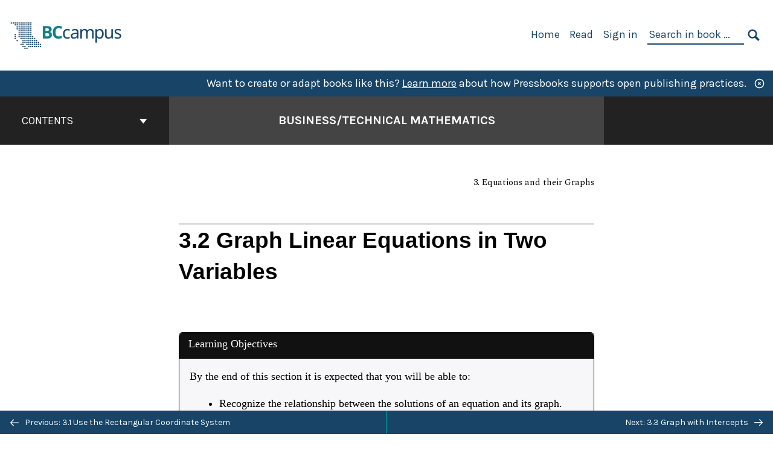

--- FILE ---
content_type: text/html; charset=UTF-8
request_url: https://opentextbc.ca/businesstechnicalmath/chapter/graph-linear-equations-in-two-variables-3/
body_size: 40766
content:

<!doctype html>
<html lang="en-US">
<head>
	<meta charset="UTF-8" />
	<meta http-equiv="x-ua-compatible" content="ie=edge">
	<meta name="viewport" content="width=device-width, initial-scale=1">
	<!-- Open Graph meta tags -->
	
	<meta property="og:title" content="3.2 Graph Linear Equations in Two Variables &#8211; Business/Technical Mathematics" />
	<meta property="og:description" content="The content of this textbook is aligned with the British Columbia Adult Basic Education learning outcomes for the Advanced Level Business/Technical Mathematics. The textbook covers nine groups of learning outcomes organized in chapters. The first three chapters cover the core learning outcomes: 1. Operations with Real Numbers, 2. First Degree Equations and Inequalities, 3. Equations and their Graphs. The remaining chapters cover the following six topics: 4. Systems of Equations, 5. Trigonometry, 6. Health Option, 7. Finance, 8. Data Analysis 1, 9. Data Analysis 2." />
	<meta property="og:type" content="article" />
	<meta property="og:url" content="https://opentextbc.ca/businesstechnicalmath/chapter/graph-linear-equations-in-two-variables-3/" />
	<meta property="og:image" content="https://opentextbc.ca/businesstechnicalmath/wp-content/uploads/sites/361/2022/12/OTB294-01-Business_Technical-Mathematics-COVER-STORE.jpg" />
	<meta property="og:image:alt" content="Cover image for Business/Technical Mathematics" />
	<meta property="og:site_name" content="Business/Technical Mathematics" />

	<link rel="icon" href="https://opentextbc.ca/businesstechnicalmath/wp-content/uploads/2025/02/BCcampus-icon-colour-1-65x65.jpg" sizes="32x32" />
<link rel="icon" href="https://opentextbc.ca/businesstechnicalmath/wp-content/uploads/2025/02/BCcampus-icon-colour-1-225x225.jpg" sizes="192x192" />
<link rel="apple-touch-icon" href="https://opentextbc.ca/businesstechnicalmath/wp-content/uploads/2025/02/BCcampus-icon-colour-1-225x225.jpg" />
<meta name="msapplication-TileImage" content="https://opentextbc.ca/businesstechnicalmath/wp-content/uploads/2025/02/BCcampus-icon-colour-1-300x300.jpg" />
	<link rel="manifest" href="https://opentextbc.ca/businesstechnicalmath/wp-content/themes/pressbooks-book/site.webmanifest">
	<meta name="application-name" content="Pressbooks">
	<meta name="msapplication-TileColor" content="#b01109">
	<meta name="msapplication-config" content="https://opentextbc.ca/businesstechnicalmath/wp-content/themes/pressbooks-book/browserconfig.xml">
	<meta name="theme-color" content="#ffffff">
	<link rel="pingback" href="https://opentextbc.ca/businesstechnicalmath/xmlrpc.php" />	<title>3.2 Graph Linear Equations in Two Variables &#8211; Business/Technical Mathematics</title>
<meta name='robots' content='max-image-preview:large' />
	<style>img:is([sizes="auto" i], [sizes^="auto," i]) { contain-intrinsic-size: 3000px 1500px }</style>
	<link rel='dns-prefetch' href='//fonts.googleapis.com' />
<link rel="alternate" type="application/rss+xml" title="Business/Technical Mathematics &raquo; Feed" href="https://opentextbc.ca/businesstechnicalmath/feed/" />
<script type="text/javascript">
/* <![CDATA[ */
window._wpemojiSettings = {"baseUrl":"https:\/\/s.w.org\/images\/core\/emoji\/16.0.1\/72x72\/","ext":".png","svgUrl":"https:\/\/s.w.org\/images\/core\/emoji\/16.0.1\/svg\/","svgExt":".svg","source":{"concatemoji":"https:\/\/opentextbc.ca\/businesstechnicalmath\/wp-includes\/js\/wp-emoji-release.min.js?ver=6.8.3"}};
/*! This file is auto-generated */
!function(s,n){var o,i,e;function c(e){try{var t={supportTests:e,timestamp:(new Date).valueOf()};sessionStorage.setItem(o,JSON.stringify(t))}catch(e){}}function p(e,t,n){e.clearRect(0,0,e.canvas.width,e.canvas.height),e.fillText(t,0,0);var t=new Uint32Array(e.getImageData(0,0,e.canvas.width,e.canvas.height).data),a=(e.clearRect(0,0,e.canvas.width,e.canvas.height),e.fillText(n,0,0),new Uint32Array(e.getImageData(0,0,e.canvas.width,e.canvas.height).data));return t.every(function(e,t){return e===a[t]})}function u(e,t){e.clearRect(0,0,e.canvas.width,e.canvas.height),e.fillText(t,0,0);for(var n=e.getImageData(16,16,1,1),a=0;a<n.data.length;a++)if(0!==n.data[a])return!1;return!0}function f(e,t,n,a){switch(t){case"flag":return n(e,"\ud83c\udff3\ufe0f\u200d\u26a7\ufe0f","\ud83c\udff3\ufe0f\u200b\u26a7\ufe0f")?!1:!n(e,"\ud83c\udde8\ud83c\uddf6","\ud83c\udde8\u200b\ud83c\uddf6")&&!n(e,"\ud83c\udff4\udb40\udc67\udb40\udc62\udb40\udc65\udb40\udc6e\udb40\udc67\udb40\udc7f","\ud83c\udff4\u200b\udb40\udc67\u200b\udb40\udc62\u200b\udb40\udc65\u200b\udb40\udc6e\u200b\udb40\udc67\u200b\udb40\udc7f");case"emoji":return!a(e,"\ud83e\udedf")}return!1}function g(e,t,n,a){var r="undefined"!=typeof WorkerGlobalScope&&self instanceof WorkerGlobalScope?new OffscreenCanvas(300,150):s.createElement("canvas"),o=r.getContext("2d",{willReadFrequently:!0}),i=(o.textBaseline="top",o.font="600 32px Arial",{});return e.forEach(function(e){i[e]=t(o,e,n,a)}),i}function t(e){var t=s.createElement("script");t.src=e,t.defer=!0,s.head.appendChild(t)}"undefined"!=typeof Promise&&(o="wpEmojiSettingsSupports",i=["flag","emoji"],n.supports={everything:!0,everythingExceptFlag:!0},e=new Promise(function(e){s.addEventListener("DOMContentLoaded",e,{once:!0})}),new Promise(function(t){var n=function(){try{var e=JSON.parse(sessionStorage.getItem(o));if("object"==typeof e&&"number"==typeof e.timestamp&&(new Date).valueOf()<e.timestamp+604800&&"object"==typeof e.supportTests)return e.supportTests}catch(e){}return null}();if(!n){if("undefined"!=typeof Worker&&"undefined"!=typeof OffscreenCanvas&&"undefined"!=typeof URL&&URL.createObjectURL&&"undefined"!=typeof Blob)try{var e="postMessage("+g.toString()+"("+[JSON.stringify(i),f.toString(),p.toString(),u.toString()].join(",")+"));",a=new Blob([e],{type:"text/javascript"}),r=new Worker(URL.createObjectURL(a),{name:"wpTestEmojiSupports"});return void(r.onmessage=function(e){c(n=e.data),r.terminate(),t(n)})}catch(e){}c(n=g(i,f,p,u))}t(n)}).then(function(e){for(var t in e)n.supports[t]=e[t],n.supports.everything=n.supports.everything&&n.supports[t],"flag"!==t&&(n.supports.everythingExceptFlag=n.supports.everythingExceptFlag&&n.supports[t]);n.supports.everythingExceptFlag=n.supports.everythingExceptFlag&&!n.supports.flag,n.DOMReady=!1,n.readyCallback=function(){n.DOMReady=!0}}).then(function(){return e}).then(function(){var e;n.supports.everything||(n.readyCallback(),(e=n.source||{}).concatemoji?t(e.concatemoji):e.wpemoji&&e.twemoji&&(t(e.twemoji),t(e.wpemoji)))}))}((window,document),window._wpemojiSettings);
/* ]]> */
</script>
<link rel='stylesheet' id='wp-quicklatex-format-css' href='https://opentextbc.ca/businesstechnicalmath/wp-content/plugins/wp-quicklatex/css/quicklatex-format.css?ver=6.8.3' type='text/css' media='all' />
<link rel='stylesheet' id='glossary-definition-css' href='https://opentextbc.ca/businesstechnicalmath/wp-content/plugins/pressbooks/assets/dist/styles/glossary-definition.css?id=822ab8be7758cfe7f7c76e84ab32ce41' type='text/css' media='all' />
<style id='wp-emoji-styles-inline-css' type='text/css'>

	img.wp-smiley, img.emoji {
		display: inline !important;
		border: none !important;
		box-shadow: none !important;
		height: 1em !important;
		width: 1em !important;
		margin: 0 0.07em !important;
		vertical-align: -0.1em !important;
		background: none !important;
		padding: 0 !important;
	}
</style>
<style id='classic-theme-styles-inline-css' type='text/css'>
/*! This file is auto-generated */
.wp-block-button__link{color:#fff;background-color:#32373c;border-radius:9999px;box-shadow:none;text-decoration:none;padding:calc(.667em + 2px) calc(1.333em + 2px);font-size:1.125em}.wp-block-file__button{background:#32373c;color:#fff;text-decoration:none}
</style>
<style id='global-styles-inline-css' type='text/css'>
:root{--wp--preset--aspect-ratio--square: 1;--wp--preset--aspect-ratio--4-3: 4/3;--wp--preset--aspect-ratio--3-4: 3/4;--wp--preset--aspect-ratio--3-2: 3/2;--wp--preset--aspect-ratio--2-3: 2/3;--wp--preset--aspect-ratio--16-9: 16/9;--wp--preset--aspect-ratio--9-16: 9/16;--wp--preset--color--black: #000000;--wp--preset--color--cyan-bluish-gray: #abb8c3;--wp--preset--color--white: #ffffff;--wp--preset--color--pale-pink: #f78da7;--wp--preset--color--vivid-red: #cf2e2e;--wp--preset--color--luminous-vivid-orange: #ff6900;--wp--preset--color--luminous-vivid-amber: #fcb900;--wp--preset--color--light-green-cyan: #7bdcb5;--wp--preset--color--vivid-green-cyan: #00d084;--wp--preset--color--pale-cyan-blue: #8ed1fc;--wp--preset--color--vivid-cyan-blue: #0693e3;--wp--preset--color--vivid-purple: #9b51e0;--wp--preset--gradient--vivid-cyan-blue-to-vivid-purple: linear-gradient(135deg,rgba(6,147,227,1) 0%,rgb(155,81,224) 100%);--wp--preset--gradient--light-green-cyan-to-vivid-green-cyan: linear-gradient(135deg,rgb(122,220,180) 0%,rgb(0,208,130) 100%);--wp--preset--gradient--luminous-vivid-amber-to-luminous-vivid-orange: linear-gradient(135deg,rgba(252,185,0,1) 0%,rgba(255,105,0,1) 100%);--wp--preset--gradient--luminous-vivid-orange-to-vivid-red: linear-gradient(135deg,rgba(255,105,0,1) 0%,rgb(207,46,46) 100%);--wp--preset--gradient--very-light-gray-to-cyan-bluish-gray: linear-gradient(135deg,rgb(238,238,238) 0%,rgb(169,184,195) 100%);--wp--preset--gradient--cool-to-warm-spectrum: linear-gradient(135deg,rgb(74,234,220) 0%,rgb(151,120,209) 20%,rgb(207,42,186) 40%,rgb(238,44,130) 60%,rgb(251,105,98) 80%,rgb(254,248,76) 100%);--wp--preset--gradient--blush-light-purple: linear-gradient(135deg,rgb(255,206,236) 0%,rgb(152,150,240) 100%);--wp--preset--gradient--blush-bordeaux: linear-gradient(135deg,rgb(254,205,165) 0%,rgb(254,45,45) 50%,rgb(107,0,62) 100%);--wp--preset--gradient--luminous-dusk: linear-gradient(135deg,rgb(255,203,112) 0%,rgb(199,81,192) 50%,rgb(65,88,208) 100%);--wp--preset--gradient--pale-ocean: linear-gradient(135deg,rgb(255,245,203) 0%,rgb(182,227,212) 50%,rgb(51,167,181) 100%);--wp--preset--gradient--electric-grass: linear-gradient(135deg,rgb(202,248,128) 0%,rgb(113,206,126) 100%);--wp--preset--gradient--midnight: linear-gradient(135deg,rgb(2,3,129) 0%,rgb(40,116,252) 100%);--wp--preset--font-size--small: 13px;--wp--preset--font-size--medium: 20px;--wp--preset--font-size--large: 36px;--wp--preset--font-size--x-large: 42px;--wp--preset--spacing--20: 0.44rem;--wp--preset--spacing--30: 0.67rem;--wp--preset--spacing--40: 1rem;--wp--preset--spacing--50: 1.5rem;--wp--preset--spacing--60: 2.25rem;--wp--preset--spacing--70: 3.38rem;--wp--preset--spacing--80: 5.06rem;--wp--preset--shadow--natural: 6px 6px 9px rgba(0, 0, 0, 0.2);--wp--preset--shadow--deep: 12px 12px 50px rgba(0, 0, 0, 0.4);--wp--preset--shadow--sharp: 6px 6px 0px rgba(0, 0, 0, 0.2);--wp--preset--shadow--outlined: 6px 6px 0px -3px rgba(255, 255, 255, 1), 6px 6px rgba(0, 0, 0, 1);--wp--preset--shadow--crisp: 6px 6px 0px rgba(0, 0, 0, 1);}:where(.is-layout-flex){gap: 0.5em;}:where(.is-layout-grid){gap: 0.5em;}body .is-layout-flex{display: flex;}.is-layout-flex{flex-wrap: wrap;align-items: center;}.is-layout-flex > :is(*, div){margin: 0;}body .is-layout-grid{display: grid;}.is-layout-grid > :is(*, div){margin: 0;}:where(.wp-block-columns.is-layout-flex){gap: 2em;}:where(.wp-block-columns.is-layout-grid){gap: 2em;}:where(.wp-block-post-template.is-layout-flex){gap: 1.25em;}:where(.wp-block-post-template.is-layout-grid){gap: 1.25em;}.has-black-color{color: var(--wp--preset--color--black) !important;}.has-cyan-bluish-gray-color{color: var(--wp--preset--color--cyan-bluish-gray) !important;}.has-white-color{color: var(--wp--preset--color--white) !important;}.has-pale-pink-color{color: var(--wp--preset--color--pale-pink) !important;}.has-vivid-red-color{color: var(--wp--preset--color--vivid-red) !important;}.has-luminous-vivid-orange-color{color: var(--wp--preset--color--luminous-vivid-orange) !important;}.has-luminous-vivid-amber-color{color: var(--wp--preset--color--luminous-vivid-amber) !important;}.has-light-green-cyan-color{color: var(--wp--preset--color--light-green-cyan) !important;}.has-vivid-green-cyan-color{color: var(--wp--preset--color--vivid-green-cyan) !important;}.has-pale-cyan-blue-color{color: var(--wp--preset--color--pale-cyan-blue) !important;}.has-vivid-cyan-blue-color{color: var(--wp--preset--color--vivid-cyan-blue) !important;}.has-vivid-purple-color{color: var(--wp--preset--color--vivid-purple) !important;}.has-black-background-color{background-color: var(--wp--preset--color--black) !important;}.has-cyan-bluish-gray-background-color{background-color: var(--wp--preset--color--cyan-bluish-gray) !important;}.has-white-background-color{background-color: var(--wp--preset--color--white) !important;}.has-pale-pink-background-color{background-color: var(--wp--preset--color--pale-pink) !important;}.has-vivid-red-background-color{background-color: var(--wp--preset--color--vivid-red) !important;}.has-luminous-vivid-orange-background-color{background-color: var(--wp--preset--color--luminous-vivid-orange) !important;}.has-luminous-vivid-amber-background-color{background-color: var(--wp--preset--color--luminous-vivid-amber) !important;}.has-light-green-cyan-background-color{background-color: var(--wp--preset--color--light-green-cyan) !important;}.has-vivid-green-cyan-background-color{background-color: var(--wp--preset--color--vivid-green-cyan) !important;}.has-pale-cyan-blue-background-color{background-color: var(--wp--preset--color--pale-cyan-blue) !important;}.has-vivid-cyan-blue-background-color{background-color: var(--wp--preset--color--vivid-cyan-blue) !important;}.has-vivid-purple-background-color{background-color: var(--wp--preset--color--vivid-purple) !important;}.has-black-border-color{border-color: var(--wp--preset--color--black) !important;}.has-cyan-bluish-gray-border-color{border-color: var(--wp--preset--color--cyan-bluish-gray) !important;}.has-white-border-color{border-color: var(--wp--preset--color--white) !important;}.has-pale-pink-border-color{border-color: var(--wp--preset--color--pale-pink) !important;}.has-vivid-red-border-color{border-color: var(--wp--preset--color--vivid-red) !important;}.has-luminous-vivid-orange-border-color{border-color: var(--wp--preset--color--luminous-vivid-orange) !important;}.has-luminous-vivid-amber-border-color{border-color: var(--wp--preset--color--luminous-vivid-amber) !important;}.has-light-green-cyan-border-color{border-color: var(--wp--preset--color--light-green-cyan) !important;}.has-vivid-green-cyan-border-color{border-color: var(--wp--preset--color--vivid-green-cyan) !important;}.has-pale-cyan-blue-border-color{border-color: var(--wp--preset--color--pale-cyan-blue) !important;}.has-vivid-cyan-blue-border-color{border-color: var(--wp--preset--color--vivid-cyan-blue) !important;}.has-vivid-purple-border-color{border-color: var(--wp--preset--color--vivid-purple) !important;}.has-vivid-cyan-blue-to-vivid-purple-gradient-background{background: var(--wp--preset--gradient--vivid-cyan-blue-to-vivid-purple) !important;}.has-light-green-cyan-to-vivid-green-cyan-gradient-background{background: var(--wp--preset--gradient--light-green-cyan-to-vivid-green-cyan) !important;}.has-luminous-vivid-amber-to-luminous-vivid-orange-gradient-background{background: var(--wp--preset--gradient--luminous-vivid-amber-to-luminous-vivid-orange) !important;}.has-luminous-vivid-orange-to-vivid-red-gradient-background{background: var(--wp--preset--gradient--luminous-vivid-orange-to-vivid-red) !important;}.has-very-light-gray-to-cyan-bluish-gray-gradient-background{background: var(--wp--preset--gradient--very-light-gray-to-cyan-bluish-gray) !important;}.has-cool-to-warm-spectrum-gradient-background{background: var(--wp--preset--gradient--cool-to-warm-spectrum) !important;}.has-blush-light-purple-gradient-background{background: var(--wp--preset--gradient--blush-light-purple) !important;}.has-blush-bordeaux-gradient-background{background: var(--wp--preset--gradient--blush-bordeaux) !important;}.has-luminous-dusk-gradient-background{background: var(--wp--preset--gradient--luminous-dusk) !important;}.has-pale-ocean-gradient-background{background: var(--wp--preset--gradient--pale-ocean) !important;}.has-electric-grass-gradient-background{background: var(--wp--preset--gradient--electric-grass) !important;}.has-midnight-gradient-background{background: var(--wp--preset--gradient--midnight) !important;}.has-small-font-size{font-size: var(--wp--preset--font-size--small) !important;}.has-medium-font-size{font-size: var(--wp--preset--font-size--medium) !important;}.has-large-font-size{font-size: var(--wp--preset--font-size--large) !important;}.has-x-large-font-size{font-size: var(--wp--preset--font-size--x-large) !important;}
:where(.wp-block-post-template.is-layout-flex){gap: 1.25em;}:where(.wp-block-post-template.is-layout-grid){gap: 1.25em;}
:where(.wp-block-columns.is-layout-flex){gap: 2em;}:where(.wp-block-columns.is-layout-grid){gap: 2em;}
:root :where(.wp-block-pullquote){font-size: 1.5em;line-height: 1.6;}
</style>
<link rel='stylesheet' id='bcc-cm-global-css' href='https://opentextbc.ca/businesstechnicalmath/wp-content/plugins/bcc-custom-modifications/css/bcc_global.css?ver=2.0.0' type='text/css' media='all' />
<link rel='stylesheet' id='h5p-plugin-styles-css' href='https://opentextbc.ca/businesstechnicalmath/wp-content/plugins/h5p/h5p-php-library/styles/h5p.css?ver=1.16.1' type='text/css' media='all' />
<link rel='stylesheet' id='book/book-css' href='https://opentextbc.ca/businesstechnicalmath/wp-content/themes/pressbooks-book/dist/styles/book.css?id=c6b61a22edaa8f0d4c7eebc18ce7c1dd' type='text/css' media='all' />
<link rel='stylesheet' id='book/webfonts-css' href='https://fonts.googleapis.com/css?family=Inconsolata|Karla:400,700|Spectral:400,700' type='text/css' media='all' />
<link rel='stylesheet' id='pressbooks/theme-css' href='https://opentextbc.ca/businesstechnicalmath/wp-content/uploads/sites/361/pressbooks/css/style.css?ver=1738087868' type='text/css' media='screen, print' />
<link rel='stylesheet' id='tablepress-default-css' href='https://opentextbc.ca/businesstechnicalmath/wp-content/plugins/tablepress/css/build/default.css?ver=3.2.5' type='text/css' media='all' />
<script async type='text/javascript' src='https://opentextbc.ca/businesstechnicalmath/wp-content/themes/pressbooks-book/dist/scripts/sharer.js?id=07c4ff5bd1e9dbbd22247a55bf1278b0&ver=6.8.3'></script>
<script type="text/javascript" src="https://opentextbc.ca/businesstechnicalmath/wp-includes/js/jquery/jquery.min.js?ver=3.7.1" id="jquery-core-js"></script>
<script type="text/javascript" src="https://opentextbc.ca/businesstechnicalmath/wp-includes/js/jquery/jquery-migrate.min.js?ver=3.4.1" id="jquery-migrate-js"></script>
<script type="text/javascript" id="pressbooks/book-js-extra">
/* <![CDATA[ */
var pressbooksBook = {"home_path":"\/businesstechnicalmath\/","comparison_loading":"Comparison loading\u2026","comparison_loaded":"Comparison loaded.","chapter_not_loaded":"The original chapter could not be loaded.","toggle_contents":"Toggle contents of","ajaxurl":"https:\/\/opentextbc.ca\/businesstechnicalmath\/wp-admin\/admin-ajax.php","text_diff_nonce":"477ff69aa4"};
/* ]]> */
</script>
<script async type='text/javascript' src='https://opentextbc.ca/businesstechnicalmath/wp-content/themes/pressbooks-book/dist/scripts/book.js?id=3e506094ec62cd1eee9751cc0390802f'></script>
<script type="text/javascript" src="https://opentextbc.ca/businesstechnicalmath/wp-content/plugins/wp-quicklatex/js/wp-quicklatex-frontend.js?ver=1.0" id="wp-quicklatex-frontend-js"></script>
<link rel="https://api.w.org/" href="https://opentextbc.ca/businesstechnicalmath/wp-json/" /><link rel="alternate" title="JSON" type="application/json" href="https://opentextbc.ca/businesstechnicalmath/wp-json/pressbooks/v2/chapters/906" /><link rel="canonical" href="https://opentextbc.ca/businesstechnicalmath/chapter/graph-linear-equations-in-two-variables-3/" />
<link rel='shortlink' href='https://opentextbc.ca/businesstechnicalmath/?p=906' />
<link rel="alternate" title="oEmbed (JSON)" type="application/json+oembed" href="https://opentextbc.ca/businesstechnicalmath/wp-json/oembed/1.0/embed?url=https%3A%2F%2Fopentextbc.ca%2Fbusinesstechnicalmath%2Fchapter%2Fgraph-linear-equations-in-two-variables-3%2F" />
<link rel="alternate" title="oEmbed (XML)" type="text/xml+oembed" href="https://opentextbc.ca/businesstechnicalmath/wp-json/oembed/1.0/embed?url=https%3A%2F%2Fopentextbc.ca%2Fbusinesstechnicalmath%2Fchapter%2Fgraph-linear-equations-in-two-variables-3%2F&#038;format=xml" />
<script type="text/javascript">
(function(url){
	if(/(?:Chrome\/26\.0\.1410\.63 Safari\/537\.31|WordfenceTestMonBot)/.test(navigator.userAgent)){ return; }
	var addEvent = function(evt, handler) {
		if (window.addEventListener) {
			document.addEventListener(evt, handler, false);
		} else if (window.attachEvent) {
			document.attachEvent('on' + evt, handler);
		}
	};
	var removeEvent = function(evt, handler) {
		if (window.removeEventListener) {
			document.removeEventListener(evt, handler, false);
		} else if (window.detachEvent) {
			document.detachEvent('on' + evt, handler);
		}
	};
	var evts = 'contextmenu dblclick drag dragend dragenter dragleave dragover dragstart drop keydown keypress keyup mousedown mousemove mouseout mouseover mouseup mousewheel scroll'.split(' ');
	var logHuman = function() {
		if (window.wfLogHumanRan) { return; }
		window.wfLogHumanRan = true;
		var wfscr = document.createElement('script');
		wfscr.type = 'text/javascript';
		wfscr.async = true;
		wfscr.src = url + '&r=' + Math.random();
		(document.getElementsByTagName('head')[0]||document.getElementsByTagName('body')[0]).appendChild(wfscr);
		for (var i = 0; i < evts.length; i++) {
			removeEvent(evts[i], logHuman);
		}
	};
	for (var i = 0; i < evts.length; i++) {
		addEvent(evts[i], logHuman);
	}
})('//opentextbc.ca/businesstechnicalmath/?wordfence_lh=1&hid=4F90DD2E42E7278185FAD23D45ACC7AA');
</script><script type="application/ld+json">{"@context":"http:\/\/schema.org","@type":"Chapter","name":"3.2 Graph Linear Equations in Two Variables","alternateName":"","alternativeHeadline":"","isBasedOn":"https:\/\/pressbooks.bccampus.ca\/mycopy\/chapter\/graph-linear-equations-in-two-variables-3\/","showTitle":"on","inLanguage":"en","isPartOf":"Business\/Technical Mathematics","copyrightYear":"2021","editor":[{"name":"Harper Friedman","slug":"harper-friedman","@type":"Person"}],"author":[{"name":"Izabela Mazur","slug":"izabela-mazur","@type":"Person"},{"name":"Kim Moshenko","slug":"kim-moshenko","@type":"Person"}],"contributor":[{"name":"Lynn Marecek","slug":"lynn-marecek","@type":"Person"},{"name":"MaryAnne Anthony-Smith","slug":"maryanne-anthony-smith","@type":"Person"},{"name":"OpenStax","slug":"openstax","@type":"Person"}],"translator":[],"reviewedBy":[],"illustrator":[],"publisher":{"@type":"Organization","name":"BCcampus","address":{"@type":"PostalAddress","addressLocality":"Victoria, B.C."}},"datePublished":"2021-09-08","license":{"@type":"CreativeWork","url":"https:\/\/creativecommons.org\/licenses\/by\/4.0\/","name":"CC BY (Attribution)"}}</script><meta name="citation_book_title" content="Business/Technical Mathematics">
<meta name="citation_title" content="3.2 Graph Linear Equations in Two Variables">
<meta name="citation_year" content="2021">
<meta name="citation_publication_date" content="2021-09-08">
<meta name="citation_language" content="en">
<meta name="citation_publisher" content="BCcampus">
<meta name="citation_author" content="Izabela Mazur">
<meta name="citation_author" content="Kim Moshenko"><style type="text/css">:root{--header-links:#174467;--primary:#174467;--accent:#174467;--primary-dark:#047e83;--accent-dark:#174467;}</style><style type="text/css">:root{--reading-width:40em;}</style></head>
<body class="wp-singular chapter-template-default single single-chapter postid-906 wp-theme-pressbooks-book wp-child-theme-pressbooks-clarke">
<svg style="position: absolute; width: 0; height: 0;" width="0" height="0" xmlns="http://www.w3.org/2000/svg">
	<defs>
		<symbol id="icon-pressbooks" fill="currentColor" viewBox="0 0 45 44">
			<path d="M44.195 41.872c0 .745-.618 1.346-1.377 1.346H1.377C.617 43.219 0 42.617 0 41.872V1.347C0 .604.618 0 1.377 0h41.44c.76 0 1.378.604 1.378 1.347v40.525zM15.282 10.643h-5.21v21.43h3.304V24h1.906c1.435 0 2.656-.5 3.665-1.504 1.008-1.004 1.513-2.213 1.513-3.626v-3.113c0-1.47-.444-2.678-1.33-3.625-.956-.993-2.24-1.489-3.848-1.489zm1.977 5.165h-.001v3.131c0 .513-.184.952-.55 1.318a1.826 1.826 0 0 1-1.338.547h-1.994v-6.86h1.995c.571 0 1.029.171 1.372.513.344.342.516.792.516 1.35zm5.84 16.265h6.118c.828 0 1.662-.25 2.502-.752a4.642 4.642 0 0 0 1.73-1.779c.526-.945.788-2.097.788-3.455 0-.545-.04-1.043-.122-1.486-.163-.868-.414-1.575-.751-2.122-.513-.81-1.137-1.352-1.871-1.625a3.325 3.325 0 0 0 1.154-.839c.78-.866 1.173-2.018 1.173-3.455 0-.876-.105-1.635-.315-2.274-.386-1.198-1.027-2.08-1.925-2.652-1.049-.672-2.225-1.008-3.531-1.008h-4.95v21.447zm3.568-12.69v-5.475h1.382c.652 0 1.184.212 1.592.634.443.456.665 1.13.665 2.018 0 .537-.065.987-.193 1.352-.35.982-1.039 1.471-2.064 1.471h-1.382zm0 9.493v-6.397h1.382c.815 0 1.433.25 1.853.751.466.549.7 1.42.7 2.617 0 .502-.075.948-.227 1.335-.432 1.13-1.208 1.694-2.326 1.694h-1.382z" />
		</symbol>
		<symbol id="logo-pressbooks" viewBox="0 0 265 40">
			<path fill="#000" d="M51.979 1.754c2.75 0 4.942.868 6.579 2.602 1.514 1.656 2.272 3.768 2.272 6.34v5.442c0 2.472-.862 4.586-2.587 6.34-1.724 1.754-3.813 2.631-6.264 2.631H48.72v14.114h-5.651V1.754h8.91zm3.38 9.03c0-.977-.296-1.764-.882-2.364-.588-.597-1.371-.896-2.348-.896H48.72v11.99h3.409c.897 0 1.66-.32 2.287-.957a3.163 3.163 0 0 0 .942-2.303v-5.47zM74.255 1.754c3.149 0 5.462.868 6.937 2.602 1.295 1.516 1.943 3.63 1.943 6.34v5.442c0 2.652-1.006 4.893-3.02 6.727L84.3 39.222h-6.112l-3.425-14.114h-3.767v14.114h-5.651V1.754h8.91zm3.379 9.03c0-2.173-1.076-3.259-3.23-3.259h-3.408v11.99h3.409c.897 0 1.66-.32 2.287-.957a3.163 3.163 0 0 0 .942-2.302v-5.472zM89.145 39.22V1.724h16.087v5.681H94.796v10.227h7.625v5.682h-7.625V33.54h10.436v5.68zM127.808 29.892c.04 2.61-.639 4.843-2.034 6.697-.917 1.256-2.213 2.143-3.887 2.661-.897.278-1.944.418-3.14.418-2.212 0-4.047-.548-5.5-1.645-1.217-.896-2.179-2.117-2.886-3.661-.707-1.544-1.121-3.315-1.24-5.308l5.381-.388c.239 2.185.817 3.768 1.735 4.749.676.74 1.455 1.092 2.332 1.052 1.237-.039 2.223-.648 2.96-1.826.38-.578.569-1.407.569-2.485 0-1.555-.708-3.103-2.124-4.64l-5.024-4.758c-1.873-1.815-3.2-3.442-3.976-4.879-.837-1.615-1.257-3.37-1.257-5.267 0-3.411 1.146-5.995 3.438-7.75 1.415-1.057 3.17-1.586 5.263-1.586 2.014 0 3.739.447 5.173 1.346 1.116.697 2.018 1.672 2.706 2.93.687 1.256 1.101 2.701 1.24 4.335l-5.411.987c-.16-1.536-.598-2.73-1.317-3.589-.519-.616-1.266-.926-2.242-.926-1.037 0-1.823.459-2.362 1.374-.438.738-.658 1.656-.658 2.752 0 1.715.736 3.458 2.213 5.233.557.678 1.395 1.476 2.512 2.391 1.316 1.096 2.182 1.865 2.602 2.303 1.395 1.397 2.471 2.772 3.229 4.126.358.639.647 1.227.867 1.766.54 1.334.818 2.531.838 3.588zM150.383 29.892c.04 2.61-.637 4.843-2.032 6.697-.917 1.256-2.213 2.143-3.889 2.661-.897.278-1.944.418-3.138.418-2.213 0-4.049-.548-5.503-1.645-1.215-.896-2.178-2.117-2.885-3.661-.707-1.544-1.121-3.315-1.24-5.308l5.383-.388c.238 2.185.817 3.768 1.733 4.749.676.74 1.454 1.092 2.331 1.052 1.236-.039 2.223-.648 2.96-1.826.38-.578.57-1.407.57-2.485 0-1.555-.71-3.103-2.125-4.64l-5.024-4.758c-1.872-1.815-3.199-3.442-3.976-4.879-.838-1.616-1.256-3.372-1.256-5.268 0-3.412 1.146-5.995 3.44-7.75 1.414-1.058 3.168-1.587 5.262-1.587 2.013 0 3.737.448 5.173 1.346 1.116.698 2.018 1.673 2.706 2.93.688 1.257 1.102 2.702 1.242 4.336l-5.412.986c-.16-1.535-.599-2.73-1.316-3.588-.52-.616-1.266-.927-2.244-.927-1.036 0-1.823.46-2.362 1.374-.438.739-.658 1.656-.658 2.752 0 1.715.737 3.458 2.213 5.234.556.677 1.395 1.476 2.51 2.391 1.317 1.096 2.184 1.865 2.603 2.303 1.395 1.396 2.472 2.772 3.23 4.126.358.638.649 1.226.867 1.765.538 1.336.817 2.533.837 3.59zM155.077 39.22V1.724h8.463c2.231 0 4.245.588 6.04 1.764 1.535.998 2.631 2.543 3.29 4.636.359 1.117.538 2.442.538 3.977 0 2.512-.67 4.526-2.004 6.04a5.674 5.674 0 0 1-1.973 1.465c1.256.479 2.321 1.426 3.198 2.84.579.958 1.008 2.193 1.286 3.709.14.778.21 1.644.21 2.601 0 2.372-.449 4.386-1.345 6.04a8.075 8.075 0 0 1-2.96 3.11c-1.436.878-2.862 1.317-4.276 1.317h-10.467v-.001zm6.1-22.186h2.363c1.754 0 2.93-.856 3.528-2.57.219-.64.328-1.426.328-2.364 0-1.555-.379-2.73-1.137-3.53-.697-.736-1.605-1.105-2.72-1.105h-2.363v9.57zm0 16.595h2.363c1.912 0 3.239-.986 3.977-2.96.258-.676.387-1.455.387-2.332 0-2.092-.398-3.618-1.197-4.575-.717-.877-1.774-1.316-3.169-1.316h-2.363v11.183h.001zM187.88 1.276c2.491 0 4.607.877 6.353 2.631 1.743 1.754 2.616 3.868 2.616 6.34v20.452c0 2.491-.878 4.61-2.631 6.353-1.756 1.745-3.87 2.616-6.34 2.616-2.492 0-4.604-.877-6.34-2.631-1.734-1.753-2.602-3.866-2.602-6.34v-20.45c0-2.492.877-4.61 2.632-6.354 1.754-1.744 3.859-2.617 6.312-2.617zm3.078 8.85c0-.897-.313-1.66-.94-2.287a3.12 3.12 0 0 0-2.29-.941c-.896 0-1.664.314-2.302.941a3.085 3.085 0 0 0-.958 2.288v20.512c0 .898.319 1.66.958 2.287a3.17 3.17 0 0 0 2.302.943 3.12 3.12 0 0 0 2.29-.943c.627-.627.94-1.389.94-2.287V10.127zM210.663 1.276c2.49 0 4.61.877 6.353 2.631 1.746 1.754 2.617 3.868 2.617 6.34v20.452c0 2.491-.877 4.61-2.631 6.353-1.754 1.745-3.868 2.616-6.34 2.616-2.492 0-4.605-.877-6.34-2.631-1.733-1.753-2.602-3.866-2.602-6.34v-20.45c0-2.492.877-4.61 2.632-6.354 1.754-1.744 3.859-2.617 6.31-2.617zm3.08 8.85c0-.897-.316-1.66-.943-2.287s-1.39-.941-2.288-.941c-.898 0-1.665.314-2.302.941a3.09 3.09 0 0 0-.958 2.288v20.512c0 .898.32 1.66.958 2.287a3.166 3.166 0 0 0 2.302.943c.899 0 1.66-.315 2.288-.943.627-.627.943-1.389.943-2.287V10.127zM230.247 27.334V39.22h-5.652V1.723h5.652V15.09l6.907-13.366h6.025l-7.735 15.295 9.073 22.201h-6.644l-5.935-15.224zM264.784 29.892c.041 2.61-.637 4.843-2.032 6.697-.916 1.256-2.213 2.143-3.889 2.661-.896.278-1.943.418-3.138.418-2.213 0-4.048-.548-5.502-1.645-1.216-.896-2.178-2.117-2.886-3.661-.708-1.545-1.12-3.315-1.242-5.308l5.384-.388c.238 2.185.817 3.768 1.733 4.749.676.74 1.454 1.092 2.331 1.052 1.236-.039 2.223-.648 2.96-1.826.38-.578.57-1.407.57-2.485 0-1.555-.71-3.103-2.125-4.64l-5.024-4.758c-1.872-1.815-3.199-3.442-3.976-4.879-.838-1.616-1.258-3.372-1.258-5.268 0-3.412 1.147-5.995 3.44-7.75 1.415-1.058 3.169-1.587 5.263-1.587 2.012 0 3.737.448 5.173 1.346 1.115.698 2.018 1.673 2.705 2.93.688 1.257 1.102 2.702 1.242 4.336l-5.411.986c-.16-1.535-.6-2.73-1.316-3.588-.52-.616-1.266-.927-2.244-.927-1.036 0-1.823.46-2.362 1.374-.438.739-.658 1.656-.658 2.752 0 1.715.736 3.458 2.213 5.234.555.677 1.395 1.476 2.51 2.391 1.317 1.096 2.184 1.865 2.602 2.303 1.395 1.396 2.473 2.772 3.23 4.126.359.638.65 1.226.868 1.765.54 1.336.82 2.533.84 3.59z"/>
			<path fill="#B01109" d="M39.549 37.515c0 .667-.553 1.205-1.232 1.205H1.232A1.217 1.217 0 0 1 0 37.515V1.25C0 .585.553.045 1.232.045h37.083c.681 0 1.234.54 1.234 1.205v36.265z"/>
			<path fill="#EDEDED" d="M13.648 10.504c1.44 0 2.588.444 3.444 1.332.793.848 1.19 1.93 1.19 3.245v2.786c0 1.264-.452 2.346-1.354 3.244-.903.898-1.996 1.346-3.28 1.346h-1.705v7.225H8.986V10.504h4.662zm1.77 4.622c0-.5-.155-.903-.462-1.209-.307-.305-.717-.458-1.228-.458h-1.785v6.138h1.784c.468 0 .868-.163 1.197-.49.328-.327.492-.72.492-1.179v-2.802h.002zM20.644 29.682V10.489h4.429c1.169 0 2.222.3 3.16.902.803.511 1.377 1.301 1.722 2.374.188.57.282 1.25.282 2.034 0 1.286-.35 2.317-1.05 3.092a2.976 2.976 0 0 1-1.032.75c.657.245 1.215.73 1.674 1.455.302.49.526 1.123.672 1.899.073.397.11.842.11 1.33 0 1.215-.235 2.245-.705 3.092a4.154 4.154 0 0 1-1.55 1.591c-.75.45-1.497.674-2.238.674h-5.474zm3.193-11.356h1.236c.918 0 1.534-.438 1.847-1.317.115-.327.172-.73.172-1.21 0-.795-.197-1.397-.595-1.806-.365-.377-.84-.567-1.424-.567h-1.236v4.9zm0 8.494h1.236c1 0 1.695-.505 2.081-1.515.136-.347.204-.746.204-1.195 0-1.072-.21-1.85-.626-2.342-.376-.45-.93-.672-1.66-.672h-1.235v5.724z"/>
		</symbol>
		<symbol id="arrow-down" fill="currentColor" viewBox="0 0 512 512"><path d="M424 259c-6 0-11 2-16 6L278 393V1c0-12-10-22-23-22-12 0-22 10-22 22v392L103 265c-5-4-11-6-16-6-6 0-12 2-16 6-9 9-9 23 0 32l168 166c10 9 23 9 32 0l170-166c9-9 9-23 0-32-4-4-10-6-17-6"/></symbol>
		<symbol id="arrow-left" fill="currentColor" viewBox="0 0 512 512"><path d="M220 45c0 6-3 12-7 17L79 200h410c12 0 23 11 23 25 0 13-11 24-23 24H79l134 138c4 5 7 11 7 17 0 7-3 13-7 18-10 9-24 9-33 0L7 242c-9-10-9-25 0-34L180 26c9-9 23-9 33 0 4 5 7 11 7 19"/></symbol>
		<symbol id="arrow-right" fill="currentColor" viewBox="0 0 512 512"><path d="M291 32c0 6 3 12 7 17l133 135H23c-13 0-23 11-23 24s10 24 23 24h408L298 367c-4 4-7 10-7 16s3 12 7 17c10 9 24 9 33 0l173-176c9-9 9-23 0-33L331 15c-9-10-23-10-33 0-4 4-7 10-7 17"/></symbol>
		<symbol id="arrow-up" fill="currentColor" viewBox="0 0 512 512"><path d="M424 189c-6 0-11-2-16-6L278 55v392c0 12-10 22-23 22-12 0-22-10-22-22V55L103 183c-5 4-11 6-16 6-6 0-12-2-16-6-9-9-9-23 0-32L239-15c10-9 23-9 32 0l170 166c9 9 9 23 0 32-4 4-10 6-17 6"/></symbol>
		<symbol id="book" fill="currentColor" viewBox="0 0 512 512"><path d="M484 437H284c-7 0-14 7-14 15h-28c0-8-7-15-14-15H28V110h15v285c0 8 6 14 14 14h52c24 0 47-4 69-11 6-2 12-3 19-3 16 0 31 6 42 17l7 7c5 5 15 5 20 0l7-7c11-11 26-17 42-17 7 0 13 1 19 3 22 7 45 11 69 11h52c8 0 14-6 14-14V110h15zM71 82h29v227c0 8 6 15 14 15 39 0 75 16 101 44-15-3-31-2-46 3-19 6-39 9-60 9H71zm57-85c51 6 95 39 114 88v271c-28-34-69-56-114-60zm142 91l3-3c11-11 26-17 42-17 7 0 13 1 19 3 22 7 45 11 69 11h38v298h-38c-21 0-41-3-60-9-9-3-18-5-28-5-16 0-31 4-45 12zm228-6h-29V68c0-8-6-15-14-15h-52c-21 0-41-3-60-9-9-3-18-5-28-5-20 0-39 7-54 19-28-55-85-90-147-90-8 0-14 6-14 14v71H57c-8 0-14 7-14 15v14H14C6 82 0 88 0 96v356c0 7 6 14 14 14h199c0 8 7 14 15 14h56c8 0 15-6 15-14h199c8 0 14-7 14-14V96c0-8-6-14-14-14z"/></symbol>
		<symbol id="cc-by" fill="currentColor" viewBox="0 0 512 512"><path d="M256 134c-23 0-34-12-34-35s11-35 34-35 35 12 35 35-12 35-35 35m50 13c5 0 9 2 11 4 4 4 6 7 6 12v100h-29v120h-76V263h-29V163c0-5 2-8 6-12 2-2 6-4 11-4h100M256-22c68 0 126 24 174 72s72 106 72 174-24 125-72 174c-48 48-106 72-174 72s-125-24-174-72c-48-49-72-106-72-174S34 98 82 50c49-48 106-72 174-72m0 447c55 0 103-20 142-59s59-87 59-142c0-56-20-103-59-142s-87-59-142-59-103 20-142 59-59 86-59 142c0 55 20 103 59 142s87 59 142 59"/></symbol>
		<symbol id="cc-nc-eu" fill="currentColor" viewBox="0 0 512 512"><path d="M256-22c68 0 126 24 174 72s72 106 72 174-24 125-72 174c-48 48-106 72-174 72s-125-24-174-72c-48-49-72-106-72-174S34 98 82 50c49-48 106-72 174-72M67 158c-8 22-12 43-12 66 0 55 20 103 59 142s87 59 142 59c38 0 72-10 103-28 31-19 55-45 73-77l-126-55h-89c4 12 8 22 13 29 13 13 31 20 54 20 15 0 31-3 47-10l9 46c-19 10-40 15-64 15-43 0-77-15-100-47-11-15-19-33-23-53h-27v-30h22v-7c0-1 1-3 1-6s1-5 1-6h-24v-29h5l-64-29m249 58l135 59c4-16 6-33 6-51 0-56-20-103-59-142s-87-59-142-59c-35 0-67 8-97 25-29 16-54 38-72 66l81 36c3-5 7-11 14-19 25-28 56-42 94-42 24 0 45 4 63 12l-12 47c-14-7-29-10-45-10-22 0-39 7-52 23-3 3-6 8-8 14l29 12h70v29h-5"/></symbol>
		<symbol id="cc-nc-jp" fill="currentColor" viewBox="0 0 512 512"><path d="M256-22c68 0 126 24 174 72s72 106 72 174-24 125-72 174c-48 48-106 72-174 72s-125-24-174-72c-48-49-72-106-72-174S34 98 82 50c49-48 106-72 174-72M65 165c-7 18-10 38-10 59 0 55 20 103 59 142s87 59 142 59c36 0 69-9 100-27 30-18 54-42 72-72l-78-34v34h-64v56h-61v-56h-63v-37h63v-19l-6-12h-57v-38h27L65 165m221 124h57l-54-25-3 6v19m64-52l99 44c5-19 8-39 8-57 0-56-20-103-59-142s-87-59-142-59c-36 0-69 9-99 26-30 18-54 41-72 71l81 35-28-50h66l39 85 23 10 42-95h66l-63 115h39v17"/></symbol>
		<symbol id="cc-nc" fill="currentColor" viewBox="0 0 512 512"><path d="M256-22c68 0 126 24 174 72s72 106 72 174-24 125-72 174c-48 48-106 72-174 72s-125-24-174-72c-48-49-72-106-72-174S34 98 82 50c49-48 106-72 174-72M67 157c-8 22-12 44-12 67 0 55 20 103 59 142s87 59 142 59c38 0 72-10 103-29 32-19 56-44 73-76l-91-41c-3 16-11 29-24 38-13 10-27 16-44 18v37h-28v-37c-27 0-52-10-75-30l34-34c17 15 35 23 55 23 8 0 15-2 22-7 6-4 9-10 9-18 0-6-3-11-7-15l-24-11-29-13-39-16-124-57m259 63l124 55c4-15 7-32 7-51 0-56-20-103-59-142s-87-59-142-59c-35 0-67 8-96 25-30 16-54 38-72 66l93 42c4-12 12-22 24-31 11-8 24-12 40-13V74h28v38c24 2 44 9 62 23l-32 33c-15-10-29-15-43-15-8 0-15 2-19 4-7 4-10 9-10 16 0 3 1 5 2 6l31 14 22 9 40 18"/></symbol>
		<symbol id="cc-nd" fill="currentColor" viewBox="0 0 512 512"><path d="M167 208v-42h178v42H167m0 78v-42h178v42H167m89-308c68 0 126 24 174 72s72 106 72 174-24 125-72 174c-48 48-106 72-174 72s-125-24-174-72c-48-49-72-106-72-174S34 98 82 50c49-48 106-72 174-72m0 447c55 0 103-20 142-59s59-87 59-142c0-56-20-103-59-142s-87-59-142-59-103 20-142 59-59 86-59 142c0 55 20 103 59 142s87 59 142 59"/></symbol>
		<symbol id="cc-pd" fill="currentColor" viewBox="0 0 512 512"><path d="M256-22c68 0 126 24 174 72s72 106 72 174-24 125-72 174c-48 48-106 72-174 72s-125-24-174-72c-48-49-72-106-72-174S34 98 82 50c49-48 106-72 174-72M67 158c-8 22-12 43-12 66 0 55 20 103 59 142s87 59 142 59c38 0 72-10 103-28 31-19 55-45 73-77l-217-96c1 18 6 35 14 49 9 14 22 22 39 22 13 0 24-5 33-14l3-3 36 43c-1 1-3 2-5 4s-4 3-4 4c-21 15-45 22-70 22-29 0-56-10-81-30s-38-52-38-96c0-11 1-21 3-32l-78-35m158 18l226 99c4-16 6-33 6-51 0-56-20-103-59-142s-87-59-142-59c-35 0-67 8-97 25-29 16-54 38-72 66l76 34c22-35 55-52 100-52 30 0 56 9 77 28l-40 41-7-7c-8-5-17-8-27-8-18 0-31 9-41 26"/></symbol>
		<symbol id="cc-remix" fill="currentColor" viewBox="0 0 512 512"><path d="M417 228l5 2v70l-5 2-60 25-2 1-3-1-129-53-4-2-63 27-64-28v-62l60-25-1-1v-70l66-28 151 62v61l49 20m-70 81v-44h-1v-1l-113-46v44l113 47v-1l1 1m7-57l40-17-37-15-39 16 36 16m53 38v-43l-45 18v43l45-18M256-22c68 0 126 24 174 72s72 106 72 174-24 125-72 174c-48 48-106 72-174 72s-125-24-174-72c-48-49-72-106-72-174S34 98 82 50c49-48 106-72 174-72m0 447c55 0 103-20 142-59s59-87 59-142c0-56-20-103-59-142s-87-59-142-59-103 20-142 59-59 86-59 142c0 55 20 103 59 142s87 59 142 59"/></symbol>
		<symbol id="cc-sa" fill="currentColor" viewBox="0 0 512 512"><path d="M255 94c39 0 70 13 92 38 23 24 34 56 34 95 0 38-12 69-35 94-25 26-56 38-92 38-27 0-52-8-73-25-20-17-31-40-36-71h62c2 29 20 44 54 44 17 0 31-7 42-22 10-15 15-35 15-60 0-26-4-46-14-59-10-14-24-21-42-21-33 0-51 15-55 44h18l-49 48-48-48h18c5-31 18-54 37-70 20-17 44-25 72-25m1-116c68 0 126 24 174 72s72 106 72 174-24 125-72 174c-48 48-106 72-174 72s-125-24-174-72c-48-49-72-106-72-174S34 98 82 50c49-48 106-72 174-72m0 447c55 0 103-20 142-59s59-87 59-142c0-56-20-103-59-142s-87-59-142-59-103 20-142 59-59 86-59 142c0 55 20 103 59 142s87 59 142 59"/></symbol>
		<symbol id="cc-share" fill="currentColor" viewBox="0 0 512 512"><path d="M356 153c4 0 8 2 11 4 2 3 4 6 4 10v181c0 3-2 6-4 9-3 3-7 4-11 4H223c-4 0-7-1-10-4s-4-6-4-9v-53h-53c-4 0-7-2-10-4-2-3-4-7-4-11V100c0-4 1-7 3-9s5-4 10-5h135c3 0 6 1 9 4s4 6 4 10v53h53m-135 0h55v-40H169v154h40V167c0-4 1-7 4-10 1-1 4-2 8-4m122 182V180H236v155h107M256-22c68 0 126 24 174 72s72 106 72 174-24 125-72 174c-48 48-106 72-174 72s-125-24-174-72c-48-49-72-106-72-174S34 98 82 50c49-48 106-72 174-72m0 447c55 0 103-20 142-59s59-87 59-142c0-56-20-103-59-142s-87-59-142-59-103 20-142 59-59 86-59 142c0 55 20 103 59 142s87 59 142 59"/></symbol>
		<symbol id="cc-zero" fill="currentColor" viewBox="0 0 512 512"><path d="M256 82c37 0 63 13 78 41 16 28 23 61 23 101 0 39-7 72-23 100-15 27-41 41-78 41s-63-14-78-41c-16-28-23-61-23-100 0-40 7-73 23-101 15-28 41-41 78-41m-44 142c0 6 1 17 2 34l54-100c5-8 4-15-3-21-4-1-7-2-9-2-29 0-44 30-44 89m44 88c29 0 44-29 44-88 0-14-1-28-3-43l-60 104c-8 11-6 19 6 24 0 1 1 1 3 1 0 0 1 0 1 1 0 0 2 0 4 1h5m0-334c68 0 126 24 174 72s72 106 72 174-24 125-72 174c-48 48-106 72-174 72s-125-24-174-72c-48-49-72-106-72-174S34 98 82 50c49-48 106-72 174-72m0 447c55 0 103-20 142-59s59-87 59-142c0-56-20-103-59-142s-87-59-142-59-103 20-142 59-59 86-59 142c0 55 20 103 59 142s87 59 142 59"/></symbol>
		<symbol id="cc" fill="currentColor" viewBox="0 0 512 512"><path d="M253-22c68 0 126 23 174 70s73 104 75 172c0 68-23 127-70 175s-105 73-173 75c-68 0-126-23-175-70-48-48-73-105-74-173S32 100 79 52c48-48 106-73 174-74m6 440c53-1 99-21 136-59 38-38 56-84 56-138-1-54-21-100-59-137-39-37-85-55-138-55-54 1-100 21-137 59s-55 84-55 138c1 54 21 100 59 137s84 55 138 55m-63-153c13 0 23-7 29-21l29 16c-7 12-15 21-26 26-11 7-23 11-35 11-22 0-39-7-52-20-13-12-19-30-19-53s6-41 19-54 30-20 49-20c30 0 51 12 64 34l-32 16c-3-6-7-11-12-14s-10-4-14-4c-21 0-31 14-31 42 0 13 2 23 7 30 6 7 14 11 24 11m136 0c14 0 24-7 28-21l30 16c-6 11-15 20-25 26-11 7-23 11-36 11-22 0-39-7-51-20-13-12-20-30-20-53 0-22 7-40 20-54 12-13 29-20 50-20 28 0 49 12 61 34l-31 16c-3-6-7-11-12-14s-9-4-14-4c-21 0-32 14-32 42 0 12 3 22 8 30 6 7 14 11 24 11"/></symbol>
		<symbol id="graph" fill="currentColor" viewBox="0 0 512 512"><path d="M130 446c10 0 18-9 18-18V260c0-11-9-19-18-19H20c-10 0-17 9-17 19v167c0 10 8 18 17 18h110zM38 279h73v129H38zm163 167h110c10 0 18-9 18-18V11c0-11-9-19-18-19H201c-10 0-18 9-18 19v417c0 9 8 18 18 18zm18-417h73v379h-73zm273 60H382c-10 0-18 9-18 19v319c0 10 9 18 18 18h110c10 0 17-9 17-18V108c0-11-7-19-17-19zm-18 319h-73V126h73z"/></symbol>
		<symbol id="like" fill="currentColor" viewBox="0 0 512 512"><path d="M132 11c-34 0-68 12-93 38-52 51-52 135 0 186l198 197c6 7 18 7 25 0 66-65 132-131 198-197 51-51 51-134 0-186-52-51-135-51-187 0l-24 24-24-24c-26-26-59-38-93-38zm68 63l37 37c6 6 18 6 25 0l36-36c38-38 99-38 137 0 37 37 37 97 0 135-62 62-124 123-186 185L64 210c-38-38-38-98 0-136 40-36 99-38 136 0z"/></symbol>
		<symbol id="search" fill="currentColor" viewBox="0 0 512 512"><path d="M493 384L368 259c18-29 29-62 29-99 0-106-86-192-192-192S13 54 13 160s86 192 192 192c36 0 70-11 99-28l125 124c9 9 23 9 32 0l32-32c9-9 9-23 0-32zm-288-96c-71 0-128-57-128-128S134 32 205 32c70 0 128 57 128 128s-58 128-128 128z"/></symbol>
		<symbol id="share-books" fill="currentColor" viewBox="0 0 512 512"><path d="M240 188v36h36zm56-28h36l-36-36zM256-32C115-32 0 83 0 224s115 256 256 256 256-115 256-256S397-32 256-32zm40 256v104c0 9-7 16-16 16h-96c-9 0-16-7-16-16V184c0-9 7-16 16-16h56v3l4-3 52 52-3 4zm56-64v104c0 9-7 16-16 16h-24v-16h24v-88h-40c-9 0-16-7-16-16v-40h-40v32h-16v-32c0-9 7-16 16-16h56v3l4-3 52 52-3 4zm-128 64v-40h-40v144h96v-88h-40c-9 0-16-7-16-16z"/></symbol>
		<symbol id="speechbubble" fill="currentColor" viewBox="0 0 512 512"><path d="M375 169H123c-7 0-12-7-12-14 0-8 5-14 12-14h252c7 0 12 6 12 14 0 7-5 14-12 14zm-29 55c0-8-6-14-13-14H123c-7 0-12 6-12 14s5 14 12 14h210c7 0 13-6 13-14zm99 125h18c27 0 49-22 49-48V78c0-27-22-48-49-48H49C22 30 0 52 0 78v223c0 26 22 47 49 47h305l45 70zm16-291c13 0 23 10 23 23v224c0 13-10 23-23 23h-32l-31 48-31-48H51c-13 0-23-10-23-23V81c0-13 10-23 23-23z"/></symbol>
		<symbol id="twitter" fill="currentColor" viewbox="0 0 16 16"><path d="M12.6.75h2.454l-5.36 6.142L16 15.25h-4.937l-3.867-5.07-4.425 5.07H.316l5.733-6.57L0 .75h5.063l3.495 4.633L12.601.75Zm-.86 13.028h1.36L4.323 2.145H2.865z"/></symbol>
		<symbol id="twitter-icon" fill="currentColor" viewBox="0 0 1792 1792"><path d="M1408 610q-56 25-121 34 68-40 93-117-65 38-134 51-61-66-153-66-87 0-148.5 61.5t-61.5 148.5q0 29 5 48-129-7-242-65t-192-155q-29 50-29 106 0 114 91 175-47-1-100-26v2q0 75 50 133.5t123 72.5q-29 8-51 8-13 0-39-4 21 63 74.5 104t121.5 42q-116 90-261 90-26 0-50-3 148 94 322 94 112 0 210-35.5t168-95 120.5-137 75-162 24.5-168.5q0-18-1-27 63-45 105-109zm256-194v960q0 119-84.5 203.5t-203.5 84.5h-960q-119 0-203.5-84.5t-84.5-203.5v-960q0-119 84.5-203.5t203.5-84.5h960q119 0 203.5 84.5t84.5 203.5z"/></symbol>
		<symbol id="linkedin-icon" fill="currentColor" viewBox="0 0 16 16"><path d="M0 1.146C0 .513.526 0 1.175 0h13.65C15.474 0 16 .513 16 1.146v13.708c0 .633-.526 1.146-1.175 1.146H1.175C.526 16 0 15.487 0 14.854zm4.943 12.248V6.169H2.542v7.225zm-1.2-8.212c.837 0 1.358-.554 1.358-1.248-.015-.709-.52-1.248-1.342-1.248S2.4 3.226 2.4 3.934c0 .694.521 1.248 1.327 1.248zm4.908 8.212V9.359c0-.216.016-.432.08-.586.173-.431.568-.878 1.232-.878.869 0 1.216.662 1.216 1.634v3.865h2.401V9.25c0-2.22-1.184-3.252-2.764-3.252-1.274 0-1.845.7-2.165 1.193v.025h-.016l.016-.025V6.169h-2.4c.03.678 0 7.225 0 7.225z"/></symbol>
		<symbol id="youtube-icon" fill="currentColor" viewBox="0 0 16 16"><path d="M8.051 1.999h.089c.822.003 4.987.033 6.11.335a2.01 2.01 0 0 1 1.415 1.42c.101.38.172.883.22 1.402l.01.104.022.26.008.104c.065.914.073 1.77.074 1.957v.075c-.001.194-.01 1.108-.082 2.06l-.008.105-.009.104c-.05.572-.124 1.14-.235 1.558a2.01 2.01 0 0 1-1.415 1.42c-1.16.312-5.569.334-6.18.335h-.142c-.309 0-1.587-.006-2.927-.052l-.17-.006-.087-.004-.171-.007-.171-.007c-1.11-.049-2.167-.128-2.654-.26a2.01 2.01 0 0 1-1.415-1.419c-.111-.417-.185-.986-.235-1.558L.09 9.82l-.008-.104A31 31 0 0 1 0 7.68v-.123c.002-.215.01-.958.064-1.778l.007-.103.003-.052.008-.104.022-.26.01-.104c.048-.519.119-1.023.22-1.402a2.01 2.01 0 0 1 1.415-1.42c.487-.13 1.544-.21 2.654-.26l.17-.007.172-.006.086-.003.171-.007A100 100 0 0 1 7.858 2zM6.4 5.209v4.818l4.157-2.408z"/>" </symbol>
		<symbol id="github-icon" fill="currentColor" viewBox="0 0 16 16"><path d="M8 0C3.58 0 0 3.58 0 8c0 3.54 2.29 6.53 5.47 7.59.4.07.55-.17.55-.38 0-.19-.01-.82-.01-1.49-2.01.37-2.53-.49-2.69-.94-.09-.23-.48-.94-.82-1.13-.28-.15-.68-.52-.01-.53.63-.01 1.08.58 1.23.82.72 1.21 1.87.87 2.33.66.07-.52.28-.87.51-1.07-1.78-.2-3.64-.89-3.64-3.95 0-.87.31-1.59.82-2.15-.08-.2-.36-1.02.08-2.12 0 0 .67-.21 2.2.82.64-.18 1.32-.27 2-.27s1.36.09 2 .27c1.53-1.04 2.2-.82 2.2-.82.44 1.1.16 1.92.08 2.12.51.56.82 1.27.82 2.15 0 3.07-1.87 3.75-3.65 3.95.29.25.54.73.54 1.48 0 1.07-.01 1.93-.01 2.2 0 .21.15.46.55.38A8.01 8.01 0 0 0 16 8c0-4.42-3.58-8-8-8"/></symbol>
		<symbol id="email" fill="currentColor" viewBox="0 0 16 16"><path d="M0 4a2 2 0 0 1 2-2h12a2 2 0 0 1 2 2v8a2 2 0 0 1-2 2H2a2 2 0 0 1-2-2zm2-1a1 1 0 0 0-1 1v.217l7 4.2 7-4.2V4a1 1 0 0 0-1-1zm13 2.383-4.708 2.825L15 11.105zm-.034 6.876-5.64-3.471L8 9.583l-1.326-.795-5.64 3.47A1 1 0 0 0 2 13h12a1 1 0 0 0 .966-.741M1 11.105l4.708-2.897L1 5.383z"/></symbol>
	</defs>
</svg>
<div id="page" class="site">
		<a class="skip-link screen-reader-text" href="#content">Skip to content</a>
		
	<header class="header" role="banner">
		<div class="header__container">
			<div class="header__inside">
				<div class="header__brand">
										<a aria-label="BCcampus Open Publishing" href="https://opentextbc.ca/">
						<img class="header__logo--img" src="https://opentextbc.ca/businesstechnicalmath/wp-content/uploads/2023/09/cropped-BCcampus-logo-colour.png" srcset="https://opentextbc.ca/businesstechnicalmath/wp-content/uploads/2023/09/cropped-BCcampus-logo-colour-1024x384.png 1024w, https://opentextbc.ca/businesstechnicalmath/wp-content/uploads/2023/09/cropped-BCcampus-logo-colour-300x113.png 300w, https://opentextbc.ca/businesstechnicalmath/wp-content/uploads/2023/09/cropped-BCcampus-logo-colour-768x288.png 768w, https://opentextbc.ca/businesstechnicalmath/wp-content/uploads/2023/09/cropped-BCcampus-logo-colour-65x24.png 65w, https://opentextbc.ca/businesstechnicalmath/wp-content/uploads/2023/09/cropped-BCcampus-logo-colour-225x84.png 225w, https://opentextbc.ca/businesstechnicalmath/wp-content/uploads/2023/09/cropped-BCcampus-logo-colour-350x131.png 350w, https://opentextbc.ca/businesstechnicalmath/wp-content/uploads/2023/09/cropped-BCcampus-logo-colour.png 1100w" alt="Logo for BCcampus Open Publishing" />					</a>
				</div>
				<div class="header__nav">
					<button class="header__nav-icon js-header-nav-toggle" aria-expanded="false" aria-controls="navigation">Menu<span class="header__nav-icon__icon"></span></button>
					<nav aria-labelledby="primary-nav" class="js-header-nav" id="navigation">
						<p id="primary-nav" class="screen-reader-text">Primary Navigation</p>
						<ul id="nav-primary-menu" class="nav--primary">
							<li class="nav--primary-item nav--primary-item-home"><a href="https://opentextbc.ca/businesstechnicalmath">Home</a></li><li class="nav--primary-item nav--primary-item-read"><a href="https://opentextbc.ca/businesstechnicalmath/front-matter/accessibility-statement/">Read</a></li><li class="nav--primary-item nav--primary-item-sign-in"><a href="https://opentextbc.ca/businesstechnicalmath/wp-login.php?redirect_to=https%3A%2F%2Fopentextbc.ca%2Fbusinesstechnicalmath%2Fchapter%2Fgraph-linear-equations-in-two-variables-3%2F">Sign in</a></li><li class="header__search js-search nav--primary-item nav--primary-item-search"><div class="header__search__form"><form role="search" method="get" class="search-form" action="https://opentextbc.ca/businesstechnicalmath/">
	<label>
		<span class="screen-reader-text">Search in book:</span>
		<input type="search" class="search-field" placeholder="Search in book &hellip;" value="" name="s" />
	</label>
	<button type="submit" class="search-submit">
		<svg class="icon--svg"><use href="#search" /></svg>
		<span class="screen-reader-text" >Search</span>
	</button>
</form>
</div></li>						</ul>
					</nav>
				</div>
			</div>
		</div>

					<div class="cta hidden">
				<p>Want to create or adapt books like this? <a href="https://pressbooks.com/adapt-open-textbooks?utm_source=book&#038;utm_medium=banner&#038;utm_campaign=bbc" target="_blank">Learn more</a> about how Pressbooks supports open publishing practices.					<a id="close-cta" href="javascript:void()" aria-label="Close banner">
						<svg xmlns="http://www.w3.org/2000/svg" class="close-cta__icon" fill="none" viewBox="0 0 24 24" stroke="currentColor" stroke-width="2" role="presentation">
							<path stroke-linecap="round" stroke-linejoin="round" d="M10 14l2-2m0 0l2-2m-2 2l-2-2m2 2l2 2m7-2a9 9 0 11-18 0 9 9 0 0118 0z" />
						</svg>
					</a>
				</p>
			</div>
							<div class="reading-header">
				<nav aria-labelledby="book-toc" class="reading-header__inside">
					<p id="book-toc" class="screen-reader-text">Book Contents Navigation</p>
											<div class="reading-header__toc dropdown">
							<div class="reading-header__toc__title">Contents</div>
							<div class="block-reading-toc" hidden>
								<ol class="toc">
	<li id="toc-front-matter-16" class="toc__front-matter miscellaneous toc__front-matter--empty"><div class="toc__title__container"><p class="toc__title"><a href="https://opentextbc.ca/businesstechnicalmath/front-matter/accessibility-statement/">Accessibility Statement</a></p></div></li><li id="toc-front-matter-17" class="toc__front-matter miscellaneous toc__front-matter--empty"><div class="toc__title__container"><p class="toc__title"><a href="https://opentextbc.ca/businesstechnicalmath/front-matter/for-students-how-to-access-and-use-this-textbook/">For Students: How to Access and Use this Textbook</a></p></div></li><li id="toc-front-matter-18" class="toc__front-matter miscellaneous toc__front-matter--empty"><div class="toc__title__container"><p class="toc__title"><a href="https://opentextbc.ca/businesstechnicalmath/front-matter/about-bccampus-open-education/">About BCcampus Open Education</a></p></div></li>	<li id="toc-part-21" class="toc__part toc__part--full"><div class="toc__title__container"><a href='https://opentextbc.ca/businesstechnicalmath/part/foundations-2/'>1. Operations with Real Numbers</a></div><ol class="toc__chapters"><li id="toc-chapter-90" class="toc__chapter standard toc__chapter--empty"><div class="toc__title__container"><p class="toc__title"><a href="https://opentextbc.ca/businesstechnicalmath/chapter/1-2/">1.1 Algebraic Expressions</a></p></div></li><li id="toc-chapter-120" class="toc__chapter standard toc__chapter--empty"><div class="toc__title__container"><p class="toc__title"><a href="https://opentextbc.ca/businesstechnicalmath/chapter/1-3/">1.2 Integers</a></p></div></li><li id="toc-chapter-138" class="toc__chapter standard toc__chapter--empty"><div class="toc__title__container"><p class="toc__title"><a href="https://opentextbc.ca/businesstechnicalmath/chapter/add-and-subtract-fractions/">1.3 Fractions</a></p></div></li><li id="toc-chapter-172" class="toc__chapter standard toc__chapter--empty"><div class="toc__title__container"><p class="toc__title"><a href="https://opentextbc.ca/businesstechnicalmath/chapter/decimals/">1.4 Decimals</a></p></div></li><li id="toc-chapter-205" class="toc__chapter standard toc__chapter--empty"><div class="toc__title__container"><p class="toc__title"><a href="https://opentextbc.ca/businesstechnicalmath/chapter/integer-exponent-and-sn/">1.5. Exponents and Scientific Notation</a></p></div></li><li id="toc-chapter-248" class="toc__chapter standard toc__chapter--empty"><div class="toc__title__container"><p class="toc__title"><a href="https://opentextbc.ca/businesstechnicalmath/chapter/introduction-to-real-numbers/">1.6 Roots and Radicals</a></p></div></li><li id="toc-chapter-269" class="toc__chapter standard toc__chapter--empty"><div class="toc__title__container"><p class="toc__title"><a href="https://opentextbc.ca/businesstechnicalmath/chapter/1-7-the-real-numbers/">1.7 The Real Numbers</a></p></div></li></ol></li><li id="toc-part-272" class="toc__part toc__part--full"><div class="toc__title__container"><a href='https://opentextbc.ca/businesstechnicalmath/part/part-2/'>2. Solving Linear Equations and Inequalities</a></div><ol class="toc__chapters"><li id="toc-chapter-368" class="toc__chapter standard toc__chapter--empty"><div class="toc__title__container"><p class="toc__title"><a href="https://opentextbc.ca/businesstechnicalmath/chapter/solve-equations-using-the-subtraction-and-addition-properties-of-equality/">2.1 Solve  Linear Equations</a></p><p class='toc__author'>Izabela Mazur; Lynn Marecek; and MaryAnne Anthony-Smith</p></div></li><li id="toc-chapter-489" class="toc__chapter standard toc__chapter--empty"><div class="toc__title__container"><p class="toc__title"><a href="https://opentextbc.ca/businesstechnicalmath/chapter/use-a-general-strategy-to-solve-linear-equations/">2.2 Use a General Strategy to Solve Linear Equations</a></p></div></li><li id="toc-chapter-556" class="toc__chapter standard toc__chapter--empty"><div class="toc__title__container"><p class="toc__title"><a href="https://opentextbc.ca/businesstechnicalmath/chapter/solving-problems/">2.3 Use a Problem Solving Strategy</a></p></div></li><li id="toc-chapter-618" class="toc__chapter standard toc__chapter--empty"><div class="toc__title__container"><p class="toc__title"><a href="https://opentextbc.ca/businesstechnicalmath/chapter/solve-a-formula-for-a-specific-variable/">2.4 Solve a Formula for a Specific Variable</a></p></div></li><li id="toc-chapter-774" class="toc__chapter standard toc__chapter--empty"><div class="toc__title__container"><p class="toc__title"><a href="https://opentextbc.ca/businesstechnicalmath/chapter/solve-linear-inequalities-3/">2.5 Solve Inequalities</a></p><p class='toc__author'>Lynn Marecek and MaryAnne Anthony-Smith</p></div></li></ol></li><li id="toc-part-777" class="toc__part toc__part--full toc__parent"><div class="toc__title__container"><a href='https://opentextbc.ca/businesstechnicalmath/part/chapter-6-linear-equations-and-graphing/'>3.  Equations and their Graphs</a></div><ol class="toc__chapters"><li id="toc-chapter-836" class="toc__chapter standard toc__chapter--empty"><div class="toc__title__container"><p class="toc__title"><a href="https://opentextbc.ca/businesstechnicalmath/chapter/use-the-rectangular-coordinate-system-2/">3.1 Use the Rectangular Coordinate System</a></p></div></li><li id="toc-chapter-906" class="toc__chapter standard toc__chapter--empty toc__selected"><div class="toc__title__container"><p class="toc__title"><a href="https://opentextbc.ca/businesstechnicalmath/chapter/graph-linear-equations-in-two-variables-3/">3.2 Graph Linear Equations in Two Variables</a></p></div></li><li id="toc-chapter-962" class="toc__chapter standard toc__chapter--empty"><div class="toc__title__container"><p class="toc__title"><a href="https://opentextbc.ca/businesstechnicalmath/chapter/graph-with-intercepts-2/">3.3 Graph with Intercepts</a></p></div></li><li id="toc-chapter-1017" class="toc__chapter standard toc__chapter--empty"><div class="toc__title__container"><p class="toc__title"><a href="https://opentextbc.ca/businesstechnicalmath/chapter/understand-slope-of-a-line-2/">3.4 Understand Slope of a Line</a></p></div></li><li id="toc-chapter-1091" class="toc__chapter standard toc__chapter--empty"><div class="toc__title__container"><p class="toc__title"><a href="https://opentextbc.ca/businesstechnicalmath/chapter/use-the-slope-intercept-form-of-an-equation-of-a-line-2/">3.5 Use the Slope–Intercept Form of an Equation of a Line</a></p></div></li></ol></li><li id="toc-part-1094" class="toc__part toc__part--full"><div class="toc__title__container"><a href='https://opentextbc.ca/businesstechnicalmath/part/graphs/'>4. Systems of Equations</a></div><ol class="toc__chapters"><li id="toc-chapter-1136" class="toc__chapter standard toc__chapter--empty"><div class="toc__title__container"><p class="toc__title"><a href="https://opentextbc.ca/businesstechnicalmath/chapter/solve-systems-of-equations-by-graphing/">4.1  Solve Systems of Equations by Graphing</a></p><p class='toc__author'>Lynn Marecek and MaryAnne Anthony-Smith</p></div></li><li id="toc-chapter-1244" class="toc__chapter standard toc__chapter--empty"><div class="toc__title__container"><p class="toc__title"><a href="https://opentextbc.ca/businesstechnicalmath/chapter/solve-systems-of-equations-by-substitution/">4.2  Solve Systems of Equations by Substitution</a></p><p class='toc__author'>Lynn Marecek and MaryAnne Anthony-Smith</p></div></li><li id="toc-chapter-1297" class="toc__chapter standard toc__chapter--empty"><div class="toc__title__container"><p class="toc__title"><a href="https://opentextbc.ca/businesstechnicalmath/chapter/solve-systems-of-equations-by-elimination/">4.3  Solve Systems of Equations by Elimination</a></p><p class='toc__author'>Lynn Marecek and MaryAnne Anthony-Smith</p></div></li><li id="toc-chapter-1377" class="toc__chapter standard toc__chapter--empty"><div class="toc__title__container"><p class="toc__title"><a href="https://opentextbc.ca/businesstechnicalmath/chapter/solve-applications-with-systems-of-equations/">4.4.  Solve Applications with Systems of Equations</a></p><p class='toc__author'>Lynn Marecek and MaryAnne Anthony-Smith</p></div></li><li id="toc-chapter-1438" class="toc__chapter standard toc__chapter--empty"><div class="toc__title__container"><p class="toc__title"><a href="https://opentextbc.ca/businesstechnicalmath/chapter/graphing-systems-of-linear-inequalities/">4.5 Graphing Systems of Linear Inequalities</a></p><p class='toc__author'>Lynn Marecek and MaryAnne Anthony-Smith</p></div></li></ol></li><li id="toc-part-1593" class="toc__part toc__part--full"><div class="toc__title__container"><a href='https://opentextbc.ca/businesstechnicalmath/part/health-option/'>5. Trigonometry</a></div><ol class="toc__chapters"><li id="toc-chapter-1549" class="toc__chapter standard toc__chapter--empty"><div class="toc__title__container"><p class="toc__title"><a href="https://opentextbc.ca/businesstechnicalmath/chapter/6-1/">5.1 Use Properties of Angles, Triangles, and the Pythagorean Theorem</a></p></div></li><li id="toc-chapter-1590" class="toc__chapter standard toc__chapter--empty"><div class="toc__title__container"><p class="toc__title"><a href="https://opentextbc.ca/businesstechnicalmath/chapter/6-2/">5.2  Solve Applications: Sine, Cosine and Tangent Ratios.</a></p></div></li></ol></li><li id="toc-part-1441" class="toc__part toc__part--full"><div class="toc__title__container"><a href='https://opentextbc.ca/businesstechnicalmath/part/6-trigonometry/'>6. Health Option</a></div><ol class="toc__chapters"><li id="toc-chapter-1608" class="toc__chapter standard toc__chapter--empty"><div class="toc__title__container"><p class="toc__title"><a href="https://opentextbc.ca/businesstechnicalmath/chapter/measurement/">6.1 Measurement; Health Applications</a></p></div></li><li id="toc-chapter-1616" class="toc__chapter standard toc__chapter--empty"><div class="toc__title__container"><p class="toc__title"><a href="https://opentextbc.ca/businesstechnicalmath/chapter/ratio/">6.2 Ratio, Rate, and Percent; Health Applications</a></p></div></li><li id="toc-chapter-1669" class="toc__chapter standard toc__chapter--empty"><div class="toc__title__container"><p class="toc__title"><a href="https://opentextbc.ca/businesstechnicalmath/chapter/applications/">6.3 Proportions; Health Applications</a></p></div></li></ol></li><li id="toc-part-1671" class="toc__part toc__part--full"><div class="toc__title__container"><a href='https://opentextbc.ca/businesstechnicalmath/part/measures-of-central-tendency/'>7. Data Analysis I</a></div><ol class="toc__chapters"><li id="toc-chapter-1674" class="toc__chapter standard toc__chapter--empty"><div class="toc__title__container"><p class="toc__title"><a href="https://opentextbc.ca/businesstechnicalmath/chapter/measures-of-central-tendency/">7.1 Measures of Central Tendency</a></p></div></li><li id="toc-chapter-1705" class="toc__chapter standard toc__chapter--empty"><div class="toc__title__container"><p class="toc__title"><a href="https://opentextbc.ca/businesstechnicalmath/chapter/graphs-and-tables/">7.2 Graphs and Tables</a></p></div></li><li id="toc-chapter-1708" class="toc__chapter standard toc__chapter--empty"><div class="toc__title__container"><p class="toc__title"><a href="https://opentextbc.ca/businesstechnicalmath/chapter/considerations/">7.3 Collecting Data</a></p></div></li><li id="toc-chapter-1716" class="toc__chapter standard toc__chapter--empty"><div class="toc__title__container"><p class="toc__title"><a href="https://opentextbc.ca/businesstechnicalmath/chapter/survey-creation/">7.4 Survey Creation</a></p></div></li></ol></li><li id="toc-part-1811" class="toc__part toc__part--full"><div class="toc__title__container">8 Data Analysis 2</div><ol class="toc__chapters"><li id="toc-chapter-1746" class="toc__chapter standard toc__chapter--empty"><div class="toc__title__container"><p class="toc__title"><a href="https://opentextbc.ca/businesstechnicalmath/chapter/8-1-percentiles-and-quartiles/">8.1 Percentiles and Quartiles</a></p></div></li><li id="toc-chapter-1766" class="toc__chapter standard toc__chapter--empty"><div class="toc__title__container"><p class="toc__title"><a href="https://opentextbc.ca/businesstechnicalmath/chapter/9-2-standard-deviation/">8.2  Measures of Dispersion</a></p></div></li><li id="toc-chapter-1783" class="toc__chapter standard toc__chapter--empty"><div class="toc__title__container"><p class="toc__title"><a href="https://opentextbc.ca/businesstechnicalmath/chapter/8-4-z-scores/">8.3 The Normal Curve</a></p></div></li><li id="toc-chapter-1809" class="toc__chapter standard toc__chapter--empty"><div class="toc__title__container"><p class="toc__title"><a href="https://opentextbc.ca/businesstechnicalmath/chapter/8-4-z-scores-and-the-normal-curve/">8.4  Z-Scores and the Normal Curve</a></p></div></li></ol></li><li id="toc-part-1718" class="toc__part toc__part--full"><div class="toc__title__container">9 Financial Mathematics</div><ol class="toc__chapters"><li id="toc-chapter-1817" class="toc__chapter standard toc__chapter--empty"><div class="toc__title__container"><p class="toc__title"><a href="https://opentextbc.ca/businesstechnicalmath/chapter/9-1-simple-interest-2/">9.1 Simple Interest</a></p></div></li><li id="toc-chapter-1822" class="toc__chapter standard toc__chapter--empty"><div class="toc__title__container"><p class="toc__title"><a href="https://opentextbc.ca/businesstechnicalmath/chapter/9-2-compound-interest-2/">9.2 Compound Interest</a></p></div></li><li id="toc-chapter-1825" class="toc__chapter standard toc__chapter--empty"><div class="toc__title__container"><p class="toc__title"><a href="https://opentextbc.ca/businesstechnicalmath/chapter/9-3-interest-rates/">9.3 Interest Rates</a></p></div></li><li id="toc-chapter-1831" class="toc__chapter standard toc__chapter--empty"><div class="toc__title__container"><p class="toc__title"><a href="https://opentextbc.ca/businesstechnicalmath/chapter/9-4-annuities/">9.4 Annuities</a></p></div></li><li id="toc-chapter-1836" class="toc__chapter standard toc__chapter--empty"><div class="toc__title__container"><p class="toc__title"><a href="https://opentextbc.ca/businesstechnicalmath/chapter/9-5-loans-mortgages/">9.5 Loans and Mortgages</a></p></div></li></ol></li>	<li id="toc-back-matter-1930" class="toc__back-matter glossary toc__back-matter--empty"><div class="toc__title__container"><p class="toc__title"><a href="https://opentextbc.ca/businesstechnicalmath/back-matter/glossary/">Glossary (In Progress)</a></p></div></li><li id="toc-back-matter-1838" class="toc__back-matter miscellaneous toc__back-matter--empty"><div class="toc__title__container"><p class="toc__title"><a href="https://opentextbc.ca/businesstechnicalmath/back-matter/versioning-history/">Versioning History</a></p></div></li></ol> <!-- end #toc -->
							</div>
						</div>
															<h1 class="reading-header__title" ><a href="https://opentextbc.ca/businesstechnicalmath/" aria-label="Go to the cover page of Business/Technical Mathematics" rel="home">Business/Technical Mathematics</a></h1>

					<div class="reading-header__end-container">
											</div>
				</nav>
			</div>
			</header>
	<main id="main">
		<div id="content" class="site-content" tabindex="-1">
<div class='part-title'><p><small>3.  Equations and their Graphs</small></p></div>						<section data-type="chapter" class="standard post-906 chapter type-chapter status-publish hentry">
		<header>
				<h1 class="entry-title">
			3.2 Graph Linear Equations in Two Variables		</h1>
										</header>
		<div class="textbox textbox--learning-objectives">
<header class="textbox__header">
<p class="textbox__title">Learning Objectives</p>
</header>
<div class="textbox__content">
<p>By the end of this section it is expected that you will be able to:</p>
<ul>
<li>Recognize the relationship between the solutions of an equation and its graph.</li>
<li>Graph a linear equation by plotting points.</li>
<li>Graph vertical and horizontal lines.</li>
</ul>
</div>
</div>
<h1 data-type="title">Recognize the Relationship Between the Solutions of an Equation and its Graph</h1>
<p id="fs-id1169596288680">In the previous section, we found several solutions to the equation <img decoding="async" src="https://opentextbc.ca/businesstechnicalmath/wp-content/ql-cache/quicklatex.com-11dc2d3604131c2e789dafb672c0914b_l3.png" class="ql-img-inline-formula quicklatex-auto-format" alt="&#51;&#120;&#43;&#50;&#121;&#61;&#54;" title="Rendered by QuickLaTeX.com" height="16" width="91" style="vertical-align: -4px;" />. They are listed in the table below. So, the ordered pairs <img decoding="async" src="https://opentextbc.ca/businesstechnicalmath/wp-content/ql-cache/quicklatex.com-ef24d382319a3ce81f280194edba003a_l3.png" class="ql-img-inline-formula quicklatex-auto-format" alt="&#92;&#108;&#101;&#102;&#116;&#40;&#48;&#44;&#51;&#92;&#114;&#105;&#103;&#104;&#116;&#41;" title="Rendered by QuickLaTeX.com" height="18" width="38" style="vertical-align: -4px;" />, <img decoding="async" src="https://opentextbc.ca/businesstechnicalmath/wp-content/ql-cache/quicklatex.com-559928bd7c8949c8342dd73437aef05a_l3.png" class="ql-img-inline-formula quicklatex-auto-format" alt="&#92;&#108;&#101;&#102;&#116;&#40;&#50;&#44;&#48;&#92;&#114;&#105;&#103;&#104;&#116;&#41;" title="Rendered by QuickLaTeX.com" height="18" width="38" style="vertical-align: -4px;" />, and <img loading="lazy" decoding="async" src="https://opentextbc.ca/businesstechnicalmath/wp-content/ql-cache/quicklatex.com-bcfb46537bc87e905a152e0aeb5f6d71_l3.png" class="ql-img-inline-formula quicklatex-auto-format" alt="&#92;&#108;&#101;&#102;&#116;&#40;&#49;&#44;&#92;&#100;&#102;&#114;&#97;&#99;&#123;&#51;&#125;&#123;&#50;&#125;&#92;&#114;&#105;&#103;&#104;&#116;&#41;" title="Rendered by QuickLaTeX.com" height="43" width="50" style="vertical-align: -17px;" /> are some solutions to the equation <img decoding="async" src="https://opentextbc.ca/businesstechnicalmath/wp-content/ql-cache/quicklatex.com-11dc2d3604131c2e789dafb672c0914b_l3.png" class="ql-img-inline-formula quicklatex-auto-format" alt="&#51;&#120;&#43;&#50;&#121;&#61;&#54;" title="Rendered by QuickLaTeX.com" height="16" width="91" style="vertical-align: -4px;" />. We can plot these solutions in the rectangular coordinate system as shown in <a class="autogenerated-content" href="#CNX_ElemAlg_Figure_04_02_001">(Figure 1)</a>.</p>
<table class="aligncenter" style="height: 80px;" summary="This table has 5 rows and 3 columns. The first row is a title row with the equation 3x plus 2y equals 6. The second row is a header row and it labels each column. The first column header is “x”, the second is “y” and the third is “(x, y)”. Under the first column are the numbers 0, 2, and 1. Under the second column are the numbers 3, 0, and three halves. Under the third column are the ordered pairs (0, 3), (2, 0), and (1, three halves).">
<caption><img decoding="async" src="https://opentextbc.ca/businesstechnicalmath/wp-content/ql-cache/quicklatex.com-11dc2d3604131c2e789dafb672c0914b_l3.png" class="ql-img-inline-formula quicklatex-auto-format" alt="&#51;&#120;&#43;&#50;&#121;&#61;&#54;" title="Rendered by QuickLaTeX.com" height="16" width="91" style="vertical-align: -4px;" /></caption>
<tbody>
<tr style="height: 16px;" valign="top">
<td style="height: 16px; width: 38.9062px;" data-valign="middle" data-align="center"><strong data-effect="bold"><img loading="lazy" decoding="async" src="https://opentextbc.ca/businesstechnicalmath/wp-content/ql-cache/quicklatex.com-ede05c264bba0eda080918aaa09c4658_l3.png" class="ql-img-inline-formula quicklatex-auto-format" alt="&#120;" title="Rendered by QuickLaTeX.com" height="8" width="10" style="vertical-align: 0px;" /></strong></td>
<td style="height: 16px; width: 132.906px;" data-valign="bottom" data-align="center"><strong data-effect="bold"><img loading="lazy" decoding="async" src="https://opentextbc.ca/businesstechnicalmath/wp-content/ql-cache/quicklatex.com-0af556714940c351c933bba8cf840796_l3.png" class="ql-img-inline-formula quicklatex-auto-format" alt="&#121;" title="Rendered by QuickLaTeX.com" height="12" width="9" style="vertical-align: -4px;" /></strong></td>
<td style="height: 16px; width: 238.906px;" data-valign="middle" data-align="center"><strong data-effect="bold"><img loading="lazy" decoding="async" src="https://opentextbc.ca/businesstechnicalmath/wp-content/ql-cache/quicklatex.com-aee61752ae042431152087f74b766103_l3.png" class="ql-img-inline-formula quicklatex-auto-format" alt="&#92;&#108;&#101;&#102;&#116;&#40;&#120;&#44;&#121;&#92;&#114;&#105;&#103;&#104;&#116;&#41;" title="Rendered by QuickLaTeX.com" height="18" width="39" style="vertical-align: -4px;" /></strong></td>
</tr>
<tr style="height: 16px;" valign="top">
<td style="height: 16px; width: 38.9062px;" data-valign="middle" data-align="center">0</td>
<td style="height: 16px; width: 132.906px;" data-valign="middle" data-align="center">3</td>
<td style="height: 16px; width: 238.906px;" data-valign="middle" data-align="center"><img decoding="async" src="https://opentextbc.ca/businesstechnicalmath/wp-content/ql-cache/quicklatex.com-ef24d382319a3ce81f280194edba003a_l3.png" class="ql-img-inline-formula quicklatex-auto-format" alt="&#92;&#108;&#101;&#102;&#116;&#40;&#48;&#44;&#51;&#92;&#114;&#105;&#103;&#104;&#116;&#41;" title="Rendered by QuickLaTeX.com" height="18" width="38" style="vertical-align: -4px;" /></td>
</tr>
<tr style="height: 16px;" valign="top">
<td style="height: 16px; width: 38.9062px;" data-valign="middle" data-align="center">2</td>
<td style="height: 16px; width: 132.906px;" data-valign="middle" data-align="center">0</td>
<td style="height: 16px; width: 238.906px;" data-valign="middle" data-align="center"><img decoding="async" src="https://opentextbc.ca/businesstechnicalmath/wp-content/ql-cache/quicklatex.com-559928bd7c8949c8342dd73437aef05a_l3.png" class="ql-img-inline-formula quicklatex-auto-format" alt="&#92;&#108;&#101;&#102;&#116;&#40;&#50;&#44;&#48;&#92;&#114;&#105;&#103;&#104;&#116;&#41;" title="Rendered by QuickLaTeX.com" height="18" width="38" style="vertical-align: -4px;" /></td>
</tr>
<tr style="height: 16px;" valign="top">
<td style="height: 16px; width: 38.9062px;" data-valign="middle" data-align="center">1</td>
<td style="height: 16px; width: 132.906px;" data-valign="middle" data-align="center"><img loading="lazy" decoding="async" src="https://opentextbc.ca/businesstechnicalmath/wp-content/ql-cache/quicklatex.com-6d841d87b9a5793727b0590b3272eb6e_l3.png" class="ql-img-inline-formula quicklatex-auto-format" alt="&#92;&#100;&#102;&#114;&#97;&#99;&#123;&#51;&#125;&#123;&#50;&#125;" title="Rendered by QuickLaTeX.com" height="36" width="9" style="vertical-align: -12px;" /></td>
<td style="height: 16px; width: 238.906px;" data-valign="middle" data-align="center"><img loading="lazy" decoding="async" src="https://opentextbc.ca/businesstechnicalmath/wp-content/ql-cache/quicklatex.com-bcfb46537bc87e905a152e0aeb5f6d71_l3.png" class="ql-img-inline-formula quicklatex-auto-format" alt="&#92;&#108;&#101;&#102;&#116;&#40;&#49;&#44;&#92;&#100;&#102;&#114;&#97;&#99;&#123;&#51;&#125;&#123;&#50;&#125;&#92;&#114;&#105;&#103;&#104;&#116;&#41;" title="Rendered by QuickLaTeX.com" height="43" width="50" style="vertical-align: -17px;" /></td>
</tr>
</tbody>
</table>
<div></div>
<div id="CNX_ElemAlg_Figure_04_02_001" class="bc-figure figure">
<figure style="width: 301px" class="wp-caption aligncenter"><img loading="lazy" decoding="async" src="https://opentextbc.ca/oerdiscipline/wp-content/uploads/sites/361/2020/08/CNX_ElemAlg_Figure_04_02_001_img_new.jpg" alt="A graph that plots the points (0, 3), (1, three halves), and (2, 0)." width="301" height="309" data-media-type="image/jpeg" /><figcaption class="wp-caption-text">Figure .1</figcaption></figure>
</div>
<p id="fs-id1169596395639">Notice how the points line up perfectly? We connect the points with a line to get the graph of the equation <img decoding="async" src="https://opentextbc.ca/businesstechnicalmath/wp-content/ql-cache/quicklatex.com-11dc2d3604131c2e789dafb672c0914b_l3.png" class="ql-img-inline-formula quicklatex-auto-format" alt="&#51;&#120;&#43;&#50;&#121;&#61;&#54;" title="Rendered by QuickLaTeX.com" height="16" width="91" style="vertical-align: -4px;" />. See <a class="autogenerated-content" href="#CNX_ElemAlg_Figure_04_02_002">(Figure 2)</a>. Notice the arrows on the ends of each side of the line. These arrows indicate the line continues.</p>
<div id="CNX_ElemAlg_Figure_04_02_002" class="bc-figure figure">
<figure style="width: 301px" class="wp-caption aligncenter"><img loading="lazy" decoding="async" src="https://opentextbc.ca/oerdiscipline/wp-content/uploads/sites/361/2021/08/CNX_ElemAlg_Figure_04_02_002_img_new.jpg" alt="Described in previous paragraph." width="301" height="309" data-media-type="image/jpeg" /><figcaption class="wp-caption-text">Figure .2</figcaption></figure>
</div>
<p id="fs-id1169596498779">Every point on the line is a solution of the equation. Also, every solution of this equation is a point on this line. Points <em data-effect="italics">not</em> on the line are not solutions.</p>
<p id="fs-id1169596621603">Notice that the point whose coordinates are <img loading="lazy" decoding="async" src="https://opentextbc.ca/businesstechnicalmath/wp-content/ql-cache/quicklatex.com-b61914c33c0ffe75331208eaa502d627_l3.png" class="ql-img-inline-formula quicklatex-auto-format" alt="&#92;&#108;&#101;&#102;&#116;&#40;&#45;&#50;&#44;&#54;&#92;&#114;&#105;&#103;&#104;&#116;&#41;" title="Rendered by QuickLaTeX.com" height="18" width="51" style="vertical-align: -4px;" /> is on the line shown in <a class="autogenerated-content" href="#CNX_ElemAlg_Figure_04_02_003">(Figure 3)</a>. If you substitute <img loading="lazy" decoding="async" src="https://opentextbc.ca/businesstechnicalmath/wp-content/ql-cache/quicklatex.com-01f282abd343bbe6b83c45e54b86c6ed_l3.png" class="ql-img-inline-formula quicklatex-auto-format" alt="&#120;&#61;&#45;&#50;" title="Rendered by QuickLaTeX.com" height="12" width="56" style="vertical-align: 0px;" /> and <img loading="lazy" decoding="async" src="https://opentextbc.ca/businesstechnicalmath/wp-content/ql-cache/quicklatex.com-17932c1f62fa0296571e88ce8fc0a117_l3.png" class="ql-img-inline-formula quicklatex-auto-format" alt="&#121;&#61;&#54;" title="Rendered by QuickLaTeX.com" height="16" width="42" style="vertical-align: -4px;" /> into the equation, you find that it is a solution to the equation.</p>
<div id="CNX_ElemAlg_Figure_04_02_003" class="bc-figure figure">
<figure style="width: 301px" class="wp-caption aligncenter"><img loading="lazy" decoding="async" src="https://opentextbc.ca/oerdiscipline/wp-content/uploads/sites/361/2021/08/CNX_ElemAlg_Figure_04_02_003_img_new.jpg" alt="Graphs the equation 3x plus 2y equals 6. The points (negative 2, 6) and (4, 1) are plotted. The line goes through (−2, 6) but not (4, 1)." width="301" height="309" data-media-type="image/jpeg" /><figcaption class="wp-caption-text">Figure .3</figcaption></figure>
</div>
<p><span id="fs-id1169596295719" data-type="media" data-alt="The figure shows a series of equations to check if the ordered pair (negative 2, 6) is a solution to the equation 3x plus 2y equals 6. The first line states “Test (negative 2, 6)”. The negative 2 is colored blue and the 6 is colored red. The second line states the two- variable equation 3x plus 2y equals 6. The third line shows the ordered pair substituted into the two- variable equation resulting in 3(negative 2) plus 2(6) equals 6 where the negative 2 is colored blue to show it is the first component in the ordered pair and the 6 is red to show it is the second component in the ordered pair. The fourth line is the simplified equation negative 6 plus 12 equals 6. The fifth line is the further simplified equation 6equals6. A check mark is written next to the last equation to indicate it is a true statement and show that (negative 2, 6) is a solution to the equation 3x plus 2y equals 6."><img decoding="async" class="aligncenter" src="https://opentextbc.ca/oerdiscipline/wp-content/uploads/sites/361/2021/08/CNX_ElemAlg_Figure_04_02_020_img_new.jpg" alt="The figure shows a series of equations to check if the ordered pair (negative 2, 6) is a solution to the equation 3x plus 2y equals 6. The first line states “Test (negative 2, 6)”. The negative 2 is colored blue and the 6 is colored red. The second line states the two- variable equation 3x plus 2y equals 6. The third line shows the ordered pair substituted into the two- variable equation resulting in 3(negative 2) plus 2(6) equals 6 where the negative 2 is colored blue to show it is the first component in the ordered pair and the 6 is red to show it is the second component in the ordered pair. The fourth line is the simplified equation negative 6 plus 12 equals 6. The fifth line is the further simplified equation 6equals6. A check mark is written next to the last equation to indicate it is a true statement and show that (negative 2, 6) is a solution to the equation 3x plus 2y equals 6." data-media-type="image/jpeg" /></span></p>
<p id="fs-id1169596704533">So the point <img loading="lazy" decoding="async" src="https://opentextbc.ca/businesstechnicalmath/wp-content/ql-cache/quicklatex.com-b61914c33c0ffe75331208eaa502d627_l3.png" class="ql-img-inline-formula quicklatex-auto-format" alt="&#92;&#108;&#101;&#102;&#116;&#40;&#45;&#50;&#44;&#54;&#92;&#114;&#105;&#103;&#104;&#116;&#41;" title="Rendered by QuickLaTeX.com" height="18" width="51" style="vertical-align: -4px;" /> is a solution to the equation <img decoding="async" src="https://opentextbc.ca/businesstechnicalmath/wp-content/ql-cache/quicklatex.com-11dc2d3604131c2e789dafb672c0914b_l3.png" class="ql-img-inline-formula quicklatex-auto-format" alt="&#51;&#120;&#43;&#50;&#121;&#61;&#54;" title="Rendered by QuickLaTeX.com" height="16" width="91" style="vertical-align: -4px;" />. (The phrase “the point whose coordinates are <img loading="lazy" decoding="async" src="https://opentextbc.ca/businesstechnicalmath/wp-content/ql-cache/quicklatex.com-b61914c33c0ffe75331208eaa502d627_l3.png" class="ql-img-inline-formula quicklatex-auto-format" alt="&#92;&#108;&#101;&#102;&#116;&#40;&#45;&#50;&#44;&#54;&#92;&#114;&#105;&#103;&#104;&#116;&#41;" title="Rendered by QuickLaTeX.com" height="18" width="51" style="vertical-align: -4px;" />” is often shortened to “the point <img loading="lazy" decoding="async" src="https://opentextbc.ca/businesstechnicalmath/wp-content/ql-cache/quicklatex.com-b61914c33c0ffe75331208eaa502d627_l3.png" class="ql-img-inline-formula quicklatex-auto-format" alt="&#92;&#108;&#101;&#102;&#116;&#40;&#45;&#50;&#44;&#54;&#92;&#114;&#105;&#103;&#104;&#116;&#41;" title="Rendered by QuickLaTeX.com" height="18" width="51" style="vertical-align: -4px;" />.”)</p>
<p><span id="fs-id1169596233549" data-type="media" data-alt="The figure shows a series of equations to check if the ordered pair (4, 1) is a solution to the equation 3x plus 2y equals 6. The first line states “What about (4, 1)?”. The 4 is colored blue and the 1 is colored red. The second line states the two- variable equation 3x plus 2y equals 6. The third line shows the ordered pair substituted into the two- variable equation resulting in 3(4) plus 2(1) equals 6 where the 4 is colored blue to show it is the first component in the ordered pair and the 1 is red to show it is the second component in the ordered pair. The fourth line is the simplified equation 12 plus 2 equals 6. A question mark is placed above the equals sign to indicate that it is not known if the equation is true or false. The fifth line is the further simplified statement 14 not equal to 6. A “not equals” sign is written between the two numbers and looks like an equals sign with a forward slash through it."><img decoding="async" class="aligncenter" src="https://opentextbc.ca/oerdiscipline/wp-content/uploads/sites/361/2021/08/CNX_ElemAlg_Figure_04_02_021_img_new.jpg" alt="The figure shows a series of equations to check if the ordered pair (4, 1) is a solution to the equation 3x plus 2y equals 6. The first line states “What about (4, 1)?”. The 4 is colored blue and the 1 is colored red. The second line states the two- variable equation 3x plus 2y equals 6. The third line shows the ordered pair substituted into the two- variable equation resulting in 3(4) plus 2(1) equals 6 where the 4 is colored blue to show it is the first component in the ordered pair and the 1 is red to show it is the second component in the ordered pair. The fourth line is the simplified equation 12 plus 2 equals 6. A question mark is placed above the equals sign to indicate that it is not known if the equation is true or false. The fifth line is the further simplified statement 14 not equal to 6. A “not equals” sign is written between the two numbers and looks like an equals sign with a forward slash through it." data-media-type="image/jpeg" /></span></p>
<p id="fs-id1169596211761">So <img loading="lazy" decoding="async" src="https://opentextbc.ca/businesstechnicalmath/wp-content/ql-cache/quicklatex.com-da4dc2348b880aa050a82db91856c8b2_l3.png" class="ql-img-inline-formula quicklatex-auto-format" alt="&#92;&#108;&#101;&#102;&#116;&#40;&#52;&#44;&#49;&#92;&#114;&#105;&#103;&#104;&#116;&#41;" title="Rendered by QuickLaTeX.com" height="18" width="38" style="vertical-align: -4px;" /> is not a solution to the equation <img decoding="async" src="https://opentextbc.ca/businesstechnicalmath/wp-content/ql-cache/quicklatex.com-11dc2d3604131c2e789dafb672c0914b_l3.png" class="ql-img-inline-formula quicklatex-auto-format" alt="&#51;&#120;&#43;&#50;&#121;&#61;&#54;" title="Rendered by QuickLaTeX.com" height="16" width="91" style="vertical-align: -4px;" />. Therefore, the point <img loading="lazy" decoding="async" src="https://opentextbc.ca/businesstechnicalmath/wp-content/ql-cache/quicklatex.com-da4dc2348b880aa050a82db91856c8b2_l3.png" class="ql-img-inline-formula quicklatex-auto-format" alt="&#92;&#108;&#101;&#102;&#116;&#40;&#52;&#44;&#49;&#92;&#114;&#105;&#103;&#104;&#116;&#41;" title="Rendered by QuickLaTeX.com" height="18" width="38" style="vertical-align: -4px;" /> is not on the line. See <a class="autogenerated-content" href="#CNX_ElemAlg_Figure_04_02_002">(Figure 2)</a>. This is an example of the saying, “A picture is worth a thousand words.” The line shows you <em data-effect="italics">all</em> the solutions to the equation. Every point on the line is a solution of the equation. And, every solution of this equation is on this line. This line is called the <em data-effect="italics">graph</em> of the equation <img decoding="async" src="https://opentextbc.ca/businesstechnicalmath/wp-content/ql-cache/quicklatex.com-11dc2d3604131c2e789dafb672c0914b_l3.png" class="ql-img-inline-formula quicklatex-auto-format" alt="&#51;&#120;&#43;&#50;&#121;&#61;&#54;" title="Rendered by QuickLaTeX.com" height="16" width="91" style="vertical-align: -4px;" />.</p>
<div class="textbox textbox--key-takeaways">
<header class="textbox__header">
<p class="textbox__title">Graph of a linear equation</p>
</header>
<div class="textbox__content">
<p id="fs-id1169594086156">The <span data-type="term">graph of a linear equation</span> <img loading="lazy" decoding="async" src="https://opentextbc.ca/businesstechnicalmath/wp-content/ql-cache/quicklatex.com-0520a31036e9a951aea74693c8b23cb1_l3.png" class="ql-img-inline-formula quicklatex-auto-format" alt="&#65;&#120;&#43;&#66;&#121;&#61;&#67;" title="Rendered by QuickLaTeX.com" height="16" width="106" style="vertical-align: -4px;" /> is a line.</p>
<ul id="fs-id1169596469070" data-bullet-style="bullet">
<li>Every point on the line is a solution of the equation.</li>
<li>Every solution of this equation is a point on this line.</li>
</ul>
</div>
</div>
<div id="fs-id1169596301929" class="try" data-type="note">
<div id="fs-id1169596364071" data-type="exercise">
<div id="fs-id1169596232522" data-type="problem">
<div class="textbox textbox--examples">
<header class="textbox__header">
<p class="textbox__title">EXAMPLE 1</p>
</header>
<div class="textbox__content">
<div id="fs-id1169596446085" data-type="problem">
<p id="fs-id1169596590486">The graph of <img loading="lazy" decoding="async" src="https://opentextbc.ca/businesstechnicalmath/wp-content/ql-cache/quicklatex.com-e09b4ae6d312635fcb8ec259a322e66d_l3.png" class="ql-img-inline-formula quicklatex-auto-format" alt="&#121;&#61;&#50;&#120;&#45;&#51;" title="Rendered by QuickLaTeX.com" height="16" width="83" style="vertical-align: -4px;" /> is shown.</p>
<p><span data-type="media" data-alt="The figure shows a straight line on the x y-coordinate plane. The x-axis of the plane runs from negative 7 to 7. The y-axis of the plane runs from negative 7 to 7. The straight line has a positive slope and goes through the y-axis at the (0, negative 3). The line is labeled with the equation y equals 2x negative 3."><img loading="lazy" decoding="async" class="aligncenter" src="https://opentextbc.ca/oerdiscipline/wp-content/uploads/sites/361/2021/08/CNX_ElemAlg_Figure_04_02_004_img_new.jpg" alt="Graphs the line 2x−3." width="301" height="309" data-media-type="image/jpeg" /></span></p>
<p id="fs-id1169594147325">For each ordered pair, decide:</p>
<p id="fs-id1168464057467"><span class="token">a)</span> Is the ordered pair a solution to the equation?<span data-type="newline"><br />
</span>b) Is the point on the line?</p>
<p id="fs-id1169594053219">A <img loading="lazy" decoding="async" src="https://opentextbc.ca/businesstechnicalmath/wp-content/ql-cache/quicklatex.com-017f20ea0c6fda3470cedb20ea0b5537_l3.png" class="ql-img-inline-formula quicklatex-auto-format" alt="&#92;&#108;&#101;&#102;&#116;&#40;&#48;&#44;&#45;&#51;&#92;&#114;&#105;&#103;&#104;&#116;&#41;" title="Rendered by QuickLaTeX.com" height="18" width="52" style="vertical-align: -4px;" /> B <img loading="lazy" decoding="async" src="https://opentextbc.ca/businesstechnicalmath/wp-content/ql-cache/quicklatex.com-c4a2258b08828b82f5478b79177f57c2_l3.png" class="ql-img-inline-formula quicklatex-auto-format" alt="&#92;&#108;&#101;&#102;&#116;&#40;&#51;&#44;&#51;&#92;&#114;&#105;&#103;&#104;&#116;&#41;" title="Rendered by QuickLaTeX.com" height="18" width="38" style="vertical-align: -4px;" /> C <img loading="lazy" decoding="async" src="https://opentextbc.ca/businesstechnicalmath/wp-content/ql-cache/quicklatex.com-1564d1d2328bb6bd9e7b30e6d573d2fb_l3.png" class="ql-img-inline-formula quicklatex-auto-format" alt="&#92;&#108;&#101;&#102;&#116;&#40;&#50;&#44;&#45;&#51;&#92;&#114;&#105;&#103;&#104;&#116;&#41;" title="Rendered by QuickLaTeX.com" height="18" width="52" style="vertical-align: -4px;" /> D <img loading="lazy" decoding="async" src="https://opentextbc.ca/businesstechnicalmath/wp-content/ql-cache/quicklatex.com-d66960a9b4adfa7702388a061d743cbd_l3.png" class="ql-img-inline-formula quicklatex-auto-format" alt="&#92;&#108;&#101;&#102;&#116;&#40;&#45;&#49;&#44;&#45;&#53;&#92;&#114;&#105;&#103;&#104;&#116;&#41;" title="Rendered by QuickLaTeX.com" height="18" width="65" style="vertical-align: -4px;" /></p>
</div>
<div id="fs-id1169596584660" data-type="solution">
<div data-type="title"></div>
<div data-type="title">
<p><strong>Solution</strong></p>
</div>
<p id="fs-id1169594031478">Substitute the <em data-effect="italics">x</em>&#8211; and <em data-effect="italics">y</em>&#8211; values into the equation to check if the ordered pair is a solution to the equation.</p>
<p><span class="token">a)</span><span data-type="newline"><br />
</span><span id="fs-id1169594053171" data-type="media" data-alt="The figure shows a series of equations to check if the ordered pairs (0, negative 3), (3, 3), (2, negative 3), and (negative 1, negative 5) are a solutions to the equation y equals 2x negative 3. The first line states the ordered pairs with the labels A: (0, negative 3), B: (3, 3), C: (2, negative 3), and D: (negative 1, negative 5). The first components are colored blue and the second components are colored red. The second line states the two- variable equation y equals 2x minus 3. The third line shows the four ordered pairs substituted into the two- variable equation resulting in four equations. The first equation is negative 3 equals 2(0) minus 3 where the 0 is colored clue and the negative 3 on the left side of the equation is colored red. The second equation is 3 equals 2(3) minus 3 where the 3 in parentheses is colored clue and the 3 on the left side of the equation is colored red. The third equation is negative 3 equals 2(2) minus 3 where the 2 in parentheses is colored clue and the negative 3 on the left side of the equation is colored red. The fourth equation is negative 5 equals 2(negative 1) minus 3 where the negative 1 is colored clue and the negative 5 is colored red. Question marks are placed above all the equal signs to indicate that it is not known if the equations are true or false. The fourth line shows the simplified versions of the four equations. The first is negative 3 equals negative 3 with a check mark indicating (0, negative 3) is a solution. The second is 3 equals 3 with a check mark indicating (3, 3) is a solution. The third is negative 3 not equals 1 indicating (2, negative 3) is not a solution. The fourth is negative 5 equals negative 5 with a check mark indicating (negative 1, negative 5) is a solution."><img decoding="async" class="aligncenter" src="https://opentextbc.ca/oerdiscipline/wp-content/uploads/sites/361/2021/08/CNX_ElemAlg_Figure_04_02_022_img_new.jpg" alt="The figure shows a series of equations to check if the ordered pairs (0, negative 3), (3, 3), (2, negative 3), and (negative 1, negative 5) are a solutions to the equation y equals 2x negative 3. The first line states the ordered pairs with the labels A: (0, negative 3), B: (3, 3), C: (2, negative 3), and D: (negative 1, negative 5). The first components are colored blue and the second components are colored red. The second line states the two- variable equation y equals 2x minus 3. The third line shows the four ordered pairs substituted into the two- variable equation resulting in four equations. The first equation is negative 3 equals 2(0) minus 3 where the 0 is colored clue and the negative 3 on the left side of the equation is colored red. The second equation is 3 equals 2(3) minus 3 where the 3 in parentheses is colored clue and the 3 on the left side of the equation is colored red. The third equation is negative 3 equals 2(2) minus 3 where the 2 in parentheses is colored clue and the negative 3 on the left side of the equation is colored red. The fourth equation is negative 5 equals 2(negative 1) minus 3 where the negative 1 is colored clue and the negative 5 is colored red. Question marks are placed above all the equal signs to indicate that it is not known if the equations are true or false. The fourth line shows the simplified versions of the four equations. The first is negative 3 equals negative 3 with a check mark indicating (0, negative 3) is a solution. The second is 3 equals 3 with a check mark indicating (3, 3) is a solution. The third is negative 3 not equals 1 indicating (2, negative 3) is not a solution. The fourth is negative 5 equals negative 5 with a check mark indicating (negative 1, negative 5) is a solution." data-media-type="image/jpeg" /></span></p>
<p>b) Plot the points A <img decoding="async" src="https://opentextbc.ca/businesstechnicalmath/wp-content/ql-cache/quicklatex.com-ef24d382319a3ce81f280194edba003a_l3.png" class="ql-img-inline-formula quicklatex-auto-format" alt="&#92;&#108;&#101;&#102;&#116;&#40;&#48;&#44;&#51;&#92;&#114;&#105;&#103;&#104;&#116;&#41;" title="Rendered by QuickLaTeX.com" height="18" width="38" style="vertical-align: -4px;" />, B <img loading="lazy" decoding="async" src="https://opentextbc.ca/businesstechnicalmath/wp-content/ql-cache/quicklatex.com-c4a2258b08828b82f5478b79177f57c2_l3.png" class="ql-img-inline-formula quicklatex-auto-format" alt="&#92;&#108;&#101;&#102;&#116;&#40;&#51;&#44;&#51;&#92;&#114;&#105;&#103;&#104;&#116;&#41;" title="Rendered by QuickLaTeX.com" height="18" width="38" style="vertical-align: -4px;" />, C <img loading="lazy" decoding="async" src="https://opentextbc.ca/businesstechnicalmath/wp-content/ql-cache/quicklatex.com-1564d1d2328bb6bd9e7b30e6d573d2fb_l3.png" class="ql-img-inline-formula quicklatex-auto-format" alt="&#92;&#108;&#101;&#102;&#116;&#40;&#50;&#44;&#45;&#51;&#92;&#114;&#105;&#103;&#104;&#116;&#41;" title="Rendered by QuickLaTeX.com" height="18" width="52" style="vertical-align: -4px;" />, and D <img loading="lazy" decoding="async" src="https://opentextbc.ca/businesstechnicalmath/wp-content/ql-cache/quicklatex.com-d66960a9b4adfa7702388a061d743cbd_l3.png" class="ql-img-inline-formula quicklatex-auto-format" alt="&#92;&#108;&#101;&#102;&#116;&#40;&#45;&#49;&#44;&#45;&#53;&#92;&#114;&#105;&#103;&#104;&#116;&#41;" title="Rendered by QuickLaTeX.com" height="18" width="65" style="vertical-align: -4px;" />.<span data-type="newline"><br />
</span> <span id="fs-id1169594085144" data-type="media" data-alt="The figure shows a straight line and four points and on the x y-coordinate plane. The x-axis of the plane runs from negative 7 to 7. The y-axis of the plane runs from negative 7 to 7. Dots mark off the two points and are labeled by the coordinates (negative 1, negative 5), (0, negative 3), (2, negative 3), and (3, 3). The straight line, labeled with the equation y equals 2x negative 3 goes through the three points (negative 1, negative 5), (0, negative 3), and (3, 3) but does not go through the point (2, negative 3)."><img loading="lazy" decoding="async" class="aligncenter" src="https://opentextbc.ca/oerdiscipline/wp-content/uploads/sites/361/2021/08/CNX_ElemAlg_Figure_04_02_005_img_new.jpg" alt="Graph of the equation 2x−3. The points described in the previous paragraph are plotted." width="301" height="309" data-media-type="image/jpeg" /></span></p>
<p id="fs-id1169596380866">The points <img decoding="async" src="https://opentextbc.ca/businesstechnicalmath/wp-content/ql-cache/quicklatex.com-ef24d382319a3ce81f280194edba003a_l3.png" class="ql-img-inline-formula quicklatex-auto-format" alt="&#92;&#108;&#101;&#102;&#116;&#40;&#48;&#44;&#51;&#92;&#114;&#105;&#103;&#104;&#116;&#41;" title="Rendered by QuickLaTeX.com" height="18" width="38" style="vertical-align: -4px;" />, <img loading="lazy" decoding="async" src="https://opentextbc.ca/businesstechnicalmath/wp-content/ql-cache/quicklatex.com-c4a2258b08828b82f5478b79177f57c2_l3.png" class="ql-img-inline-formula quicklatex-auto-format" alt="&#92;&#108;&#101;&#102;&#116;&#40;&#51;&#44;&#51;&#92;&#114;&#105;&#103;&#104;&#116;&#41;" title="Rendered by QuickLaTeX.com" height="18" width="38" style="vertical-align: -4px;" />, and <img loading="lazy" decoding="async" src="https://opentextbc.ca/businesstechnicalmath/wp-content/ql-cache/quicklatex.com-d66960a9b4adfa7702388a061d743cbd_l3.png" class="ql-img-inline-formula quicklatex-auto-format" alt="&#92;&#108;&#101;&#102;&#116;&#40;&#45;&#49;&#44;&#45;&#53;&#92;&#114;&#105;&#103;&#104;&#116;&#41;" title="Rendered by QuickLaTeX.com" height="18" width="65" style="vertical-align: -4px;" /> are on the line <img loading="lazy" decoding="async" src="https://opentextbc.ca/businesstechnicalmath/wp-content/ql-cache/quicklatex.com-e09b4ae6d312635fcb8ec259a322e66d_l3.png" class="ql-img-inline-formula quicklatex-auto-format" alt="&#121;&#61;&#50;&#120;&#45;&#51;" title="Rendered by QuickLaTeX.com" height="16" width="83" style="vertical-align: -4px;" />, and the point <img loading="lazy" decoding="async" src="https://opentextbc.ca/businesstechnicalmath/wp-content/ql-cache/quicklatex.com-1564d1d2328bb6bd9e7b30e6d573d2fb_l3.png" class="ql-img-inline-formula quicklatex-auto-format" alt="&#92;&#108;&#101;&#102;&#116;&#40;&#50;&#44;&#45;&#51;&#92;&#114;&#105;&#103;&#104;&#116;&#41;" title="Rendered by QuickLaTeX.com" height="18" width="52" style="vertical-align: -4px;" /> is not on the line.</p>
<p id="fs-id1169596307156">The points that are solutions to <img loading="lazy" decoding="async" src="https://opentextbc.ca/businesstechnicalmath/wp-content/ql-cache/quicklatex.com-e09b4ae6d312635fcb8ec259a322e66d_l3.png" class="ql-img-inline-formula quicklatex-auto-format" alt="&#121;&#61;&#50;&#120;&#45;&#51;" title="Rendered by QuickLaTeX.com" height="16" width="83" style="vertical-align: -4px;" /> are on the line, but the point that is not a solution is not on the line.</p>
</div>
</div>
</div>
<div class="textbox textbox--exercises">
<header class="textbox__header">
<p class="textbox__title">TRY IT 1</p>
</header>
<div class="textbox__content">
<div id="fs-id1169596301929" class="try" data-type="note">
<div id="fs-id1169596364071" data-type="exercise">
<div id="fs-id1169596232522" data-type="problem">
<p id="fs-id1169596679540">Use the graph of <img loading="lazy" decoding="async" src="https://opentextbc.ca/businesstechnicalmath/wp-content/ql-cache/quicklatex.com-09acfc77aa1f355947c21a5c0e345588_l3.png" class="ql-img-inline-formula quicklatex-auto-format" alt="&#121;&#61;&#51;&#120;&#45;&#49;" title="Rendered by QuickLaTeX.com" height="16" width="82" style="vertical-align: -4px;" /> to decide whether each ordered pair is:</p>
<ul id="fs-id1169596240370" data-bullet-style="bullet">
<li>a solution to the equation.</li>
<li>on the line.</li>
</ul>
<p id="fs-id1169596497114"><span class="token">a) </span><img loading="lazy" decoding="async" src="https://opentextbc.ca/businesstechnicalmath/wp-content/ql-cache/quicklatex.com-ec6084fa217f87f8fc5df481ca60ccf0_l3.png" class="ql-img-inline-formula quicklatex-auto-format" alt="&#92;&#108;&#101;&#102;&#116;&#40;&#48;&#44;&#45;&#49;&#92;&#114;&#105;&#103;&#104;&#116;&#41;" title="Rendered by QuickLaTeX.com" height="18" width="52" style="vertical-align: -4px;" /> b) <img loading="lazy" decoding="async" src="https://opentextbc.ca/businesstechnicalmath/wp-content/ql-cache/quicklatex.com-2da1eb750fc283f55cb9396d5536b47a_l3.png" class="ql-img-inline-formula quicklatex-auto-format" alt="&#92;&#108;&#101;&#102;&#116;&#40;&#50;&#44;&#53;&#92;&#114;&#105;&#103;&#104;&#116;&#41;" title="Rendered by QuickLaTeX.com" height="18" width="38" style="vertical-align: -4px;" /></p>
<p><span id="fs-id1169596375599" data-type="media" data-alt="The figure shows a straight line on the x y-coordinate plane. The x-axis of the plane runs from negative 7 to 7. The y-axis of the plane runs from negative 7 to 7. The straight line goes through the point (negative 2, negative 7) and for every 3 units it goes up, it goes one unit to the right. The line is labeled with the equation y equals 3x minus 1."><img loading="lazy" decoding="async" class="aligncenter" src="https://opentextbc.ca/oerdiscipline/wp-content/uploads/sites/361/2021/08/CNX_ElemAlg_Figure_04_02_006_img_new.jpg" alt="Graph of the equation y = 3x−1." width="301" height="309" data-media-type="image/jpeg" /></span></p>
</div>
<div id="fs-id1169596446214" data-type="solution">
<details>
<summary class="answer">Show answer</summary>
<p id="fs-id1169596497874"><span class="token">a)</span> yes, yes b) yes, yes</p>
</details>
</div>
</div>
</div>
</div>
</div>
</div>
</div>
</div>
<div id="fs-id1169596243367" class="bc-section section" data-depth="1">
<h1 data-type="title">Graph a Linear Equation by Plotting Points</h1>
<p id="fs-id1169596531943">There are several methods that can be used to graph a linear equation. The method we used to graph <img decoding="async" src="https://opentextbc.ca/businesstechnicalmath/wp-content/ql-cache/quicklatex.com-11dc2d3604131c2e789dafb672c0914b_l3.png" class="ql-img-inline-formula quicklatex-auto-format" alt="&#51;&#120;&#43;&#50;&#121;&#61;&#54;" title="Rendered by QuickLaTeX.com" height="16" width="91" style="vertical-align: -4px;" /> is called plotting points, or the Point–Plotting Method.</p>
<div class="textbox textbox--examples">
<header class="textbox__header">
<p class="textbox__title">EXAMPLE 2</p>
</header>
<div class="textbox__content">
<div data-type="title">How To Graph an Equation By Plotting Points</div>
<div id="fs-id1169596519072" data-type="exercise">
<div id="fs-id1169596373126" data-type="problem">
<p id="fs-id1169594153320">Graph the equation <img loading="lazy" decoding="async" src="https://opentextbc.ca/businesstechnicalmath/wp-content/ql-cache/quicklatex.com-8af503cd473a72e30e30c2d46c7575ff_l3.png" class="ql-img-inline-formula quicklatex-auto-format" alt="&#121;&#61;&#50;&#120;&#43;&#49;" title="Rendered by QuickLaTeX.com" height="16" width="82" style="vertical-align: -4px;" /> by plotting points.</p>
</div>
<div id="fs-id1169596222394" data-type="solution">
<div data-type="title"></div>
<div data-type="title"><strong>Solution</strong></div>
<div data-type="title"></div>
<p><span id="fs-id1169596298191" data-type="media" data-alt="The figure shows the three step procedure for graphing a line from the equation using the example equation y equals 2x minus 1. The first step is to “Find three points whose coordinates are solutions to the equation. Organize the solutions in a table”. The remark is made that “You can choose any values for x or y. In this case, since y is isolated on the left side of the equation, it is easier to choose values for x”. The work for the first step of the example is shown through a series of equations aligned vertically. From the top down, the equations are y equals 2x plus 1, x equals 0 (where the 0 is blue), y equals 2x plus 1, y equals 2(0) plus 1 (where the 0 is blue), y equals 0 plus 1, y equals 1, x equals 1 (where the 1 is blue), y equals 2x plus 1, y equals 2(1) plus 1 (where the 1 is blue), y equals 2 plus 1, y equals 3, x equals negative 2 (where the negative 2 is blue), y equals 2x plus 1, y equals 2(negative 2) plus 1 (where the negative 2 is blue), y equals negative 4 plus 1, y equals negative 3. The work is then organized in a table. The table has 5 rows and 3 columns. The first row is a title row with the equation y equals 2x plus 1. The second row is a header row and it labels each column. The first column header is “x”, the second is “y” and the third is “(x, y)”. Under the first column are the numbers 0, 1, and negative 2. Under the second column are the numbers 1, 3, and negative 3. Under the third column are the ordered pairs (0, 1), (1, 3), and (negative 2, negative 3)."><img decoding="async" class="aligncenter" src="https://opentextbc.ca/oerdiscipline/wp-content/uploads/sites/361/2021/08/CNX_ElemAlg_Figure_04_02_044a_img_new.jpg" alt="The figure shows the three step procedure for graphing a line from the equation using the example equation y equals 2x minus 1. The first step is to “Find three points whose coordinates are solutions to the equation. Organize the solutions in a table”. The remark is made that “You can choose any values for x or y. In this case, since y is isolated on the left side of the equation, it is easier to choose values for x”. The work for the first step of the example is shown through a series of equations aligned vertically. From the top down, the equations are y equals 2x plus 1, x equals 0 (where the 0 is blue), y equals 2x plus 1, y equals 2(0) plus 1 (where the 0 is blue), y equals 0 plus 1, y equals 1, x equals 1 (where the 1 is blue), y equals 2x plus 1, y equals 2(1) plus 1 (where the 1 is blue), y equals 2 plus 1, y equals 3, x equals negative 2 (where the negative 2 is blue), y equals 2x plus 1, y equals 2(negative 2) plus 1 (where the negative 2 is blue), y equals negative 4 plus 1, y equals negative 3. The work is then organized in a table. The table has 5 rows and 3 columns. The first row is a title row with the equation y equals 2x plus 1. The second row is a header row and it labels each column. The first column header is “x”, the second is “y” and the third is “(x, y)”. Under the first column are the numbers 0, 1, and negative 2. Under the second column are the numbers 1, 3, and negative 3. Under the third column are the ordered pairs (0, 1), (1, 3), and (negative 2, negative 3)." data-media-type="image/jpeg" /></span><span id="fs-id1169596685141" data-type="media" data-alt="The second step is to “Plot the points in a rectangular coordinate system. Check that the points line up. If they do not, carefully check your work!” For the example the points are (0, 1), (1, 3), and (negative 2, negative 3). A graph shows the three points on the x y-coordinate plane. The x-axis of the plane runs from negative 7 to 7. The y-axis of the plane runs from negative 7 to 7. Dots mark off the three points at (0, 1), (1, 3), and (negative 2, negative 3). The question “Do the points line up?” is stated and followed with the answer “Yes, the points line up.”"><img decoding="async" class="aligncenter" src="https://opentextbc.ca/oerdiscipline/wp-content/uploads/sites/361/2021/08/CNX_ElemAlg_Figure_04_02_044b_img_new.jpg" alt="The second step is to “Plot the points in a rectangular coordinate system. Check that the points line up. If they do not, carefully check your work!” For the example the points are (0, 1), (1, 3), and (negative 2, negative 3). A graph shows the three points on the x y-coordinate plane. The x-axis of the plane runs from negative 7 to 7. The y-axis of the plane runs from negative 7 to 7. Dots mark off the three points at (0, 1), (1, 3), and (negative 2, negative 3). The question “Do the points line up?” is stated and followed with the answer “Yes, the points line up.”" data-media-type="image/jpeg" /></span><span id="fs-id1169596291701" data-type="media" data-alt="The third step of the procedure is “Draw the line through the three points. Extend the line to fill the grid and put arrows on both ends of the line.” A graph shows a straight line drawn through three points on the x y-coordinate plane. The x-axis of the plane runs from negative 7 to 7. The y-axis of the plane runs from negative 7 to 7. Dots mark off the three points at (0, 1), (1, 3), and (negative 2, negative 3). A straight line goes through all three points. The line has arrows on both ends pointing to the edge of the figure. The line is labeled with the equation y equals 2x plus 1. The statement “This line is the graph of y equals 2x plus 1” is included next to the graph."><img decoding="async" class="aligncenter" src="https://opentextbc.ca/oerdiscipline/wp-content/uploads/sites/361/2021/08/CNX_ElemAlg_Figure_04_02_044c_img_new.jpg" alt="The third step of the procedure is “Draw the line through the three points. Extend the line to fill the grid and put arrows on both ends of the line.” A graph shows a straight line drawn through three points on the x y-coordinate plane. The x-axis of the plane runs from negative 7 to 7. The y-axis of the plane runs from negative 7 to 7. Dots mark off the three points at (0, 1), (1, 3), and (negative 2, negative 3). A straight line goes through all three points. The line has arrows on both ends pointing to the edge of the figure. The line is labeled with the equation y equals 2x plus 1. The statement “This line is the graph of y equals 2x plus 1” is included next to the graph." data-media-type="image/jpeg" /></span></p>
</div>
</div>
</div>
</div>
<div class="textbox textbox--exercises">
<header class="textbox__header">
<p class="textbox__title">TRY IT 2</p>
</header>
<div class="textbox__content">
<div id="fs-id1169596443288" class="try" data-type="note">
<div id="fs-id1169596764471" data-type="exercise">
<div id="fs-id1169594155415" data-type="problem">
<p id="fs-id1169596531818">Graph the equation by plotting points: <img loading="lazy" decoding="async" src="https://opentextbc.ca/businesstechnicalmath/wp-content/ql-cache/quicklatex.com-e09b4ae6d312635fcb8ec259a322e66d_l3.png" class="ql-img-inline-formula quicklatex-auto-format" alt="&#121;&#61;&#50;&#120;&#45;&#51;" title="Rendered by QuickLaTeX.com" height="16" width="83" style="vertical-align: -4px;" />.</p>
</div>
<details>
<summary class="answer">Show answer</summary>
<div id="fs-id1169596232896" data-type="solution"><span id="fs-id1169596438179" data-type="media" data-alt="The figure shows a straight line on the x y-coordinate plane. The x-axis of the plane runs from negative 7 to 7. The y-axis of the plane runs from negative 7 to 7. The straight line goes through the points (negative 2, negative 7), (negative 1, negative 5), (0, negative 3), (1, negative 1), (2, 1), (3, 3), (4, 5), and (5, 7). There are arrows at the ends of the line pointing to the outside of the figure."><img loading="lazy" decoding="async" class="aligncenter" src="https://opentextbc.ca/oerdiscipline/wp-content/uploads/sites/361/2021/08/CNX_ElemAlg_Figure_04_02_023_img_new.jpg" alt="Graph of the equation y = 2x−3." width="228" height="234" data-media-type="image/jpeg" /></span></div>
</details>
</div>
</div>
</div>
</div>
<div id="fs-id1169596316200" class="try" data-type="note">
<div id="fs-id1169594076642" data-type="exercise">
<div id="fs-id1169596534537" data-type="solution">
<div class="textbox textbox--key-takeaways">
<header class="textbox__header">
<p class="textbox__title">HOW TO: Graph a linear equation by plotting points.</p>
</header>
<div class="textbox__content">
<p id="fs-id1169596453724">The steps to take when graphing a linear equation by plotting points are summarized below.</p>
<div id="fs-id1169596686979" class="howto" data-type="note">
<div data-type="title"></div>
<ol id="fs-id1169596686441" class="stepwise" type="1">
<li>Find three points whose coordinates are solutions to the equation. Organize them in a table.</li>
<li>Plot the points in a rectangular coordinate system. Check that the points line up. If they do not, carefully check your work.</li>
<li>Draw the line through the three points. Extend the line to fill the grid and put arrows on both ends of the line.</li>
</ol>
</div>
</div>
</div>
</div>
</div>
</div>
<p id="fs-id1169596338664">It is true that it only takes two points to determine a line, but it is a good habit to use three points. If you only plot two points and one of them is incorrect, you can still draw a line but it will not represent the solutions to the equation. It will be the wrong line.</p>
<p id="fs-id1169594031834">If you use three points, and one is incorrect, the points will not line up. This tells you something is wrong and you need to check your work. Look at the difference between part (a) and part (b) in <a class="autogenerated-content" href="#CNX_ElemAlg_Figure_04_02_010">(Figure 4)</a>.</p>
<div id="CNX_ElemAlg_Figure_04_02_010" class="bc-figure figure">
<figure style="width: 403px" class="wp-caption aligncenter"><img loading="lazy" decoding="async" src="https://opentextbc.ca/oerdiscipline/wp-content/uploads/sites/361/2021/08/CNX_ElemAlg_Figure_04_02_010_img_new.jpg" alt="Figure a shows three points with a straight line through them. Figure b shows three points that do not lie on the same line." width="403" height="165" data-media-type="image/jpeg" /><figcaption class="wp-caption-text">Figure .4</figcaption></figure>
</div>
<p id="fs-id1169596410945">Let’s do another example. This time, we’ll show the last two steps all on one grid.</p>
<div class="textbox textbox--examples">
<header class="textbox__header">
<p class="textbox__title">EXAMPLE 3</p>
</header>
<div class="textbox__content">
<p>Graph the equation <img loading="lazy" decoding="async" src="https://opentextbc.ca/businesstechnicalmath/wp-content/ql-cache/quicklatex.com-ae17fd29062052621010e587cc571ee5_l3.png" class="ql-img-inline-formula quicklatex-auto-format" alt="&#121;&#61;&#45;&#51;&#120;" title="Rendered by QuickLaTeX.com" height="16" width="66" style="vertical-align: -4px;" />.</p>
<div id="fs-id1169596340938" data-type="solution">
<div data-type="title">Solution</div>
<p id="fs-id1169596369626">Find three points that are solutions to the equation. Here, again, it’s easier to choose values for <img loading="lazy" decoding="async" src="https://opentextbc.ca/businesstechnicalmath/wp-content/ql-cache/quicklatex.com-ede05c264bba0eda080918aaa09c4658_l3.png" class="ql-img-inline-formula quicklatex-auto-format" alt="&#120;" title="Rendered by QuickLaTeX.com" height="8" width="10" style="vertical-align: 0px;" />. Do you see why?<span data-type="newline"><br />
</span></p>
<p><span id="fs-id1169594239630" data-type="media" data-alt="The figure shows three sets of equations used to determine ordered pairs from the equation y equals negative 3x. The first set has the equations: x equals 0 (where the 0 is blue), y equals negative 3x, y equals negative 3(0) (where the 0 is blue), y equals 0. The second set has the equations: x equals 1 (where the 1 is blue), y equals negative 3x, y equals negative 3(1) (where the 1 is blue), y equals negative 3. The third set has the equations: x equals negative 2 (where the negative 2 is blue), y equals negative 3x, y equals negative 3(negative 2) (where the negative 2 is blue), y equals 6."><img decoding="async" class="aligncenter" src="https://opentextbc.ca/oerdiscipline/wp-content/uploads/sites/361/2021/08/CNX_ElemAlg_Figure_04_02_025_img_new.jpg" alt="The figure shows three sets of equations used to determine ordered pairs from the equation y equals negative 3x. The first set has the equations: x equals 0 (where the 0 is blue), y equals negative 3x, y equals negative 3(0) (where the 0 is blue), y equals 0. The second set has the equations: x equals 1 (where the 1 is blue), y equals negative 3x, y equals negative 3(1) (where the 1 is blue), y equals negative 3. The third set has the equations: x equals negative 2 (where the negative 2 is blue), y equals negative 3x, y equals negative 3(negative 2) (where the negative 2 is blue), y equals 6." data-media-type="image/jpeg" /></span></p>
<p id="fs-id1169596518462">We list the points in the table below.<span data-type="newline"><br />
</span></p>
<table id="fs-id1169596654135" class="grid" style="width: 100%;" summary="This table has 5 rows and 3 columns. The first row is a title row with the equation y equals negative 3x. The second row is a header row and it labels each column. The first column header is x, the second is y and the third is (x, y). Under the first column are the numbers 0, 1, and negative 2. Under the second column are the numbers 0, negative 3, and 6. Under the third column are the ordered pairs (0, 0), (1, negative 3), and (negative 2, 6).">
<caption><img loading="lazy" decoding="async" src="https://opentextbc.ca/businesstechnicalmath/wp-content/ql-cache/quicklatex.com-ae17fd29062052621010e587cc571ee5_l3.png" class="ql-img-inline-formula quicklatex-auto-format" alt="&#121;&#61;&#45;&#51;&#120;" title="Rendered by QuickLaTeX.com" height="16" width="66" style="vertical-align: -4px;" /></caption>
<tbody>
<tr valign="top">
<td data-valign="middle" data-align="center"><strong data-effect="bold"><img loading="lazy" decoding="async" src="https://opentextbc.ca/businesstechnicalmath/wp-content/ql-cache/quicklatex.com-ede05c264bba0eda080918aaa09c4658_l3.png" class="ql-img-inline-formula quicklatex-auto-format" alt="&#120;" title="Rendered by QuickLaTeX.com" height="8" width="10" style="vertical-align: 0px;" /></strong></td>
<td data-valign="bottom" data-align="center"><strong data-effect="bold"><img loading="lazy" decoding="async" src="https://opentextbc.ca/businesstechnicalmath/wp-content/ql-cache/quicklatex.com-0af556714940c351c933bba8cf840796_l3.png" class="ql-img-inline-formula quicklatex-auto-format" alt="&#121;" title="Rendered by QuickLaTeX.com" height="12" width="9" style="vertical-align: -4px;" /></strong></td>
<td data-valign="middle" data-align="center"><strong data-effect="bold"><img loading="lazy" decoding="async" src="https://opentextbc.ca/businesstechnicalmath/wp-content/ql-cache/quicklatex.com-aee61752ae042431152087f74b766103_l3.png" class="ql-img-inline-formula quicklatex-auto-format" alt="&#92;&#108;&#101;&#102;&#116;&#40;&#120;&#44;&#121;&#92;&#114;&#105;&#103;&#104;&#116;&#41;" title="Rendered by QuickLaTeX.com" height="18" width="39" style="vertical-align: -4px;" /></strong></td>
</tr>
<tr valign="top">
<td data-valign="middle" data-align="center">0</td>
<td data-valign="middle" data-align="center">0</td>
<td data-valign="middle" data-align="center"><img loading="lazy" decoding="async" src="https://opentextbc.ca/businesstechnicalmath/wp-content/ql-cache/quicklatex.com-c53627fd7039dcb62c54d86fe468e6e1_l3.png" class="ql-img-inline-formula quicklatex-auto-format" alt="&#92;&#108;&#101;&#102;&#116;&#40;&#48;&#44;&#48;&#92;&#114;&#105;&#103;&#104;&#116;&#41;" title="Rendered by QuickLaTeX.com" height="18" width="38" style="vertical-align: -4px;" /></td>
</tr>
<tr valign="top">
<td data-valign="middle" data-align="center">1</td>
<td data-valign="middle" data-align="center"><img loading="lazy" decoding="async" src="https://opentextbc.ca/businesstechnicalmath/wp-content/ql-cache/quicklatex.com-470cb162cf92c55d139f4f69216225e5_l3.png" class="ql-img-inline-formula quicklatex-auto-format" alt="&#45;&#51;" title="Rendered by QuickLaTeX.com" height="12" width="22" style="vertical-align: 0px;" /></td>
<td data-valign="middle" data-align="center"><img loading="lazy" decoding="async" src="https://opentextbc.ca/businesstechnicalmath/wp-content/ql-cache/quicklatex.com-876cb3caf33e984a34d443f2b79f105e_l3.png" class="ql-img-inline-formula quicklatex-auto-format" alt="&#92;&#108;&#101;&#102;&#116;&#40;&#49;&#44;&#45;&#51;&#92;&#114;&#105;&#103;&#104;&#116;&#41;" title="Rendered by QuickLaTeX.com" height="18" width="52" style="vertical-align: -4px;" /></td>
</tr>
<tr valign="top">
<td data-valign="middle" data-align="center"><img loading="lazy" decoding="async" src="https://opentextbc.ca/businesstechnicalmath/wp-content/ql-cache/quicklatex.com-17c33e2329e29a62a80ad2b547b4753d_l3.png" class="ql-img-inline-formula quicklatex-auto-format" alt="&#45;&#50;" title="Rendered by QuickLaTeX.com" height="12" width="21" style="vertical-align: 0px;" /></td>
<td data-valign="middle" data-align="center">6</td>
<td data-valign="middle" data-align="center"><img loading="lazy" decoding="async" src="https://opentextbc.ca/businesstechnicalmath/wp-content/ql-cache/quicklatex.com-b61914c33c0ffe75331208eaa502d627_l3.png" class="ql-img-inline-formula quicklatex-auto-format" alt="&#92;&#108;&#101;&#102;&#116;&#40;&#45;&#50;&#44;&#54;&#92;&#114;&#105;&#103;&#104;&#116;&#41;" title="Rendered by QuickLaTeX.com" height="18" width="51" style="vertical-align: -4px;" /></td>
</tr>
</tbody>
</table>
<p id="fs-id1169596275520">Plot the points, check that they line up, and draw the line.<span data-type="newline"><br />
</span></p>
<p><span id="fs-id1169596310903" data-type="media" data-alt="The figure shows a straight line drawn through three points on the x y-coordinate plane. The x-axis of the plane runs from negative 7 to 7. The y-axis of the plane runs from negative 7 to 7. Dots mark off the three points which are labeled by their ordered pairs (negative 2, 6), (0, 0), and (1, negative 3). A straight line goes through all three points. The line has arrows on both ends pointing to the outside of the figure. The line is labeled with the equation y equals negative 3x."><img loading="lazy" decoding="async" class="aligncenter" src="https://opentextbc.ca/oerdiscipline/wp-content/uploads/sites/361/2021/08/CNX_ElemAlg_Figure_04_02_011_img_new.jpg" alt="Graph of the equation y = −3x. The points listed in the previous table are plotted." width="362" height="369" data-media-type="image/jpeg" /></span></p>
</div>
</div>
</div>
<div class="textbox textbox--exercises">
<header class="textbox__header">
<p class="textbox__title">TRY IT 3</p>
</header>
<div class="textbox__content">
<div id="fs-id1169596656657" class="try" data-type="note">
<div id="fs-id1169594157527" data-type="exercise">
<div id="fs-id1169594159171" data-type="problem">
<p id="fs-id1169594150201">Graph the equation by plotting points: <img loading="lazy" decoding="async" src="https://opentextbc.ca/businesstechnicalmath/wp-content/ql-cache/quicklatex.com-d6dd00142930f9fde84a1aaca1dedc3e_l3.png" class="ql-img-inline-formula quicklatex-auto-format" alt="&#121;&#61;&#45;&#52;&#120;" title="Rendered by QuickLaTeX.com" height="16" width="66" style="vertical-align: -4px;" />.</p>
</div>
<details>
<summary class="answer">Show answer</summary>
<div id="fs-id1169594085758" data-type="solution"><span id="fs-id1169596704588" data-type="media" data-alt="The figure shows a straight line drawn on the x y-coordinate plane. The x-axis of the plane runs from negative 12 to 12. The y-axis of the plane runs from negative 12 to 12. The straight line goes through the points (negative 2, 8), (0, 0), and (2, negative 8). The line has arrows on both ends pointing to the outside of the figure."><img loading="lazy" decoding="async" class="aligncenter" src="https://opentextbc.ca/oerdiscipline/wp-content/uploads/sites/361/2021/08/CNX_ElemAlg_Figure_04_02_012_img_new.jpg" alt="A graph of the equation y = −4x." width="243" height="248" data-media-type="image/jpeg" /></span></div>
</details>
</div>
</div>
</div>
</div>
<div data-type="solution">
<p>When an equation includes a fraction as the coefficient of <img loading="lazy" decoding="async" src="https://opentextbc.ca/businesstechnicalmath/wp-content/ql-cache/quicklatex.com-ede05c264bba0eda080918aaa09c4658_l3.png" class="ql-img-inline-formula quicklatex-auto-format" alt="&#120;" title="Rendered by QuickLaTeX.com" height="8" width="10" style="vertical-align: 0px;" />, we can still substitute any numbers for <img loading="lazy" decoding="async" src="https://opentextbc.ca/businesstechnicalmath/wp-content/ql-cache/quicklatex.com-ede05c264bba0eda080918aaa09c4658_l3.png" class="ql-img-inline-formula quicklatex-auto-format" alt="&#120;" title="Rendered by QuickLaTeX.com" height="8" width="10" style="vertical-align: 0px;" />. But the math is easier if we make ‘good’ choices for the values of <img loading="lazy" decoding="async" src="https://opentextbc.ca/businesstechnicalmath/wp-content/ql-cache/quicklatex.com-ede05c264bba0eda080918aaa09c4658_l3.png" class="ql-img-inline-formula quicklatex-auto-format" alt="&#120;" title="Rendered by QuickLaTeX.com" height="8" width="10" style="vertical-align: 0px;" />. This way we will avoid fraction answers, which are hard to graph precisely.</p>
</div>
<div class="textbox textbox--examples">
<header class="textbox__header">
<p class="textbox__title">EXAMPLE 4</p>
</header>
<div class="textbox__content">
<div id="fs-id1169596362679" data-type="problem">
<p id="fs-id1169596702145">Graph the equation <img loading="lazy" decoding="async" src="https://opentextbc.ca/businesstechnicalmath/wp-content/ql-cache/quicklatex.com-fe4c81cc2a658e51ba14155245da8746_l3.png" class="ql-img-inline-formula quicklatex-auto-format" alt="&#121;&#61;&#92;&#100;&#102;&#114;&#97;&#99;&#123;&#49;&#125;&#123;&#50;&#125;&#120;&#43;&#51;" title="Rendered by QuickLaTeX.com" height="36" width="87" style="vertical-align: -12px;" />.</p>
</div>
<div id="fs-id1169594002064" data-type="solution">
<div data-type="title"></div>
<div data-type="title"><strong>Solution</strong></div>
<div data-type="title"></div>
<p id="fs-id1169596299233">Find three points that are solutions to the equation. Since this equation has the fraction <img loading="lazy" decoding="async" src="https://opentextbc.ca/businesstechnicalmath/wp-content/ql-cache/quicklatex.com-5aa3fe0ad89cf65f34b5c880c078356e_l3.png" class="ql-img-inline-formula quicklatex-auto-format" alt="&#92;&#100;&#102;&#114;&#97;&#99;&#123;&#49;&#125;&#123;&#50;&#125;" title="Rendered by QuickLaTeX.com" height="36" width="9" style="vertical-align: -12px;" /> as a coefficient of <img loading="lazy" decoding="async" src="https://opentextbc.ca/businesstechnicalmath/wp-content/ql-cache/quicklatex.com-038741496726a75b03e91a2e030b0287_l3.png" class="ql-img-inline-formula quicklatex-auto-format" alt="&#120;&#44;" title="Rendered by QuickLaTeX.com" height="12" width="14" style="vertical-align: -4px;" /> we will choose values of <img loading="lazy" decoding="async" src="https://opentextbc.ca/businesstechnicalmath/wp-content/ql-cache/quicklatex.com-ede05c264bba0eda080918aaa09c4658_l3.png" class="ql-img-inline-formula quicklatex-auto-format" alt="&#120;" title="Rendered by QuickLaTeX.com" height="8" width="10" style="vertical-align: 0px;" /> carefully. We will use zero as one choice and multiples of 2 for the other choices. Why are multiples of 2 a good choice for values of <img loading="lazy" decoding="async" src="https://opentextbc.ca/businesstechnicalmath/wp-content/ql-cache/quicklatex.com-ede05c264bba0eda080918aaa09c4658_l3.png" class="ql-img-inline-formula quicklatex-auto-format" alt="&#120;" title="Rendered by QuickLaTeX.com" height="8" width="10" style="vertical-align: 0px;" />?<span data-type="newline"><br />
</span></p>
<p><span id="fs-id1169596440466" data-type="media" data-alt="The figure shows three sets of equations used to determine ordered pairs from the equation y equals (one half)x plus 3. The first set has the equations: x equals 0 (where the 0 is blue), y equals (one half)x plus 3, y equals (one half)(0) plus 3 (where the 0 is blue), y equals 0 plus 3, y equals 3. The second set has the equations: x equals 2 (where the 2 is blue), y equals (one half)x plus 3, y equals (one half)(2) plus 3 (where the 2 is blue), y equals 1 plus 3, y equals 4. The third set has the equations: x equals 4 (where the 4 is blue), y equals (one half)x plus 3, y equals (one half)(4) plus 3 (where the 4 is blue), y equals 2 plus 3, y equals 5."><img decoding="async" class="aligncenter" src="https://opentextbc.ca/oerdiscipline/wp-content/uploads/sites/361/2021/08/CNX_ElemAlg_Figure_04_02_026_img_new.jpg" alt="The figure shows three sets of equations used to determine ordered pairs from the equation y equals (one half)x plus 3. The first set has the equations: x equals 0 (where the 0 is blue), y equals (one half)x plus 3, y equals (one half)(0) plus 3 (where the 0 is blue), y equals 0 plus 3, y equals 3. The second set has the equations: x equals 2 (where the 2 is blue), y equals (one half)x plus 3, y equals (one half)(2) plus 3 (where the 2 is blue), y equals 1 plus 3, y equals 4. The third set has the equations: x equals 4 (where the 4 is blue), y equals (one half)x plus 3, y equals (one half)(4) plus 3 (where the 4 is blue), y equals 2 plus 3, y equals 5." data-media-type="image/jpeg" /></span></p>
<p id="fs-id1169594086177">The points are shown in the table below.</p>
<table id="fs-id1169596641191" class="aligncenter" style="width: 100%;" summary="This table has 5 rows and 3 columns. The first row is a title row with the equation y equals (one half)x plus 3. The second row is a header row and it labels each column. The first column header is x, the second is y and the third is (x, y). Under the first column are the numbers 0, 2, and 4. Under the second column are the numbers 3, 4, and 5. Under the third column are the ordered pairs (0, 3), (2, 4), and (4, 5).">
<caption><strong data-effect="bold"><img loading="lazy" decoding="async" src="https://opentextbc.ca/businesstechnicalmath/wp-content/ql-cache/quicklatex.com-fe4c81cc2a658e51ba14155245da8746_l3.png" class="ql-img-inline-formula quicklatex-auto-format" alt="&#121;&#61;&#92;&#100;&#102;&#114;&#97;&#99;&#123;&#49;&#125;&#123;&#50;&#125;&#120;&#43;&#51;" title="Rendered by QuickLaTeX.com" height="36" width="87" style="vertical-align: -12px;" /></strong></caption>
<tbody>
<tr valign="top">
<td data-valign="middle" data-align="center"><strong data-effect="bold"><img loading="lazy" decoding="async" src="https://opentextbc.ca/businesstechnicalmath/wp-content/ql-cache/quicklatex.com-ede05c264bba0eda080918aaa09c4658_l3.png" class="ql-img-inline-formula quicklatex-auto-format" alt="&#120;" title="Rendered by QuickLaTeX.com" height="8" width="10" style="vertical-align: 0px;" /></strong></td>
<td data-valign="middle" data-align="center"><strong data-effect="bold"><img loading="lazy" decoding="async" src="https://opentextbc.ca/businesstechnicalmath/wp-content/ql-cache/quicklatex.com-0af556714940c351c933bba8cf840796_l3.png" class="ql-img-inline-formula quicklatex-auto-format" alt="&#121;" title="Rendered by QuickLaTeX.com" height="12" width="9" style="vertical-align: -4px;" /></strong></td>
<td data-valign="middle" data-align="center"><strong data-effect="bold"><img loading="lazy" decoding="async" src="https://opentextbc.ca/businesstechnicalmath/wp-content/ql-cache/quicklatex.com-aee61752ae042431152087f74b766103_l3.png" class="ql-img-inline-formula quicklatex-auto-format" alt="&#92;&#108;&#101;&#102;&#116;&#40;&#120;&#44;&#121;&#92;&#114;&#105;&#103;&#104;&#116;&#41;" title="Rendered by QuickLaTeX.com" height="18" width="39" style="vertical-align: -4px;" /></strong></td>
</tr>
<tr valign="top">
<td data-valign="middle" data-align="center">0</td>
<td data-valign="middle" data-align="center">3</td>
<td data-valign="middle" data-align="center"><img decoding="async" src="https://opentextbc.ca/businesstechnicalmath/wp-content/ql-cache/quicklatex.com-ef24d382319a3ce81f280194edba003a_l3.png" class="ql-img-inline-formula quicklatex-auto-format" alt="&#92;&#108;&#101;&#102;&#116;&#40;&#48;&#44;&#51;&#92;&#114;&#105;&#103;&#104;&#116;&#41;" title="Rendered by QuickLaTeX.com" height="18" width="38" style="vertical-align: -4px;" /></td>
</tr>
<tr valign="top">
<td data-valign="middle" data-align="center">2</td>
<td data-valign="middle" data-align="center">4</td>
<td data-valign="middle" data-align="center"><img loading="lazy" decoding="async" src="https://opentextbc.ca/businesstechnicalmath/wp-content/ql-cache/quicklatex.com-65c84a7e1d884e51e9ff8e8338318a74_l3.png" class="ql-img-inline-formula quicklatex-auto-format" alt="&#92;&#108;&#101;&#102;&#116;&#40;&#50;&#44;&#52;&#92;&#114;&#105;&#103;&#104;&#116;&#41;" title="Rendered by QuickLaTeX.com" height="18" width="38" style="vertical-align: -4px;" /></td>
</tr>
<tr valign="top">
<td data-valign="middle" data-align="center">4</td>
<td data-valign="middle" data-align="center">5</td>
<td data-valign="middle" data-align="center"><img loading="lazy" decoding="async" src="https://opentextbc.ca/businesstechnicalmath/wp-content/ql-cache/quicklatex.com-b385c1ebb27da6a9f60a8f21a49f0483_l3.png" class="ql-img-inline-formula quicklatex-auto-format" alt="&#92;&#108;&#101;&#102;&#116;&#40;&#52;&#44;&#53;&#92;&#114;&#105;&#103;&#104;&#116;&#41;" title="Rendered by QuickLaTeX.com" height="18" width="38" style="vertical-align: -4px;" /></td>
</tr>
</tbody>
</table>
<p id="fs-id1169594156783">Plot the points, check that they line up, and draw the line.<span data-type="newline"><br />
</span></p>
<p><span id="fs-id1169594189788" data-type="media" data-alt="The figure shows a straight line drawn through three points on the x y-coordinate plane. The x-axis of the plane runs from negative 7 to 7. The y-axis of the plane runs from negative 7 to 7. Dots mark off the three points which are labeled by their ordered pairs (0, 3), (2, 4), and (4, 5). A straight line goes through all three points. The line has arrows on both ends pointing to the outside of the figure. The line is labeled with the equation y equals (one half)x plus 3."><img loading="lazy" decoding="async" class="aligncenter" src="https://opentextbc.ca/oerdiscipline/wp-content/uploads/sites/361/2021/08/CNX_ElemAlg_Figure_04_02_014_img_new.jpg" alt="The points listed in the previous table are plotted. The equation y = 1 half x + 3 is graphed." width="362" height="369" data-media-type="image/jpeg" /></span></p>
</div>
</div>
</div>
<div class="textbox textbox--exercises">
<header class="textbox__header">
<p class="textbox__title">TRY IT 4</p>
</header>
<div class="textbox__content">
<div id="fs-id1169596392359" class="try" data-type="note">
<div id="fs-id1169596392362" data-type="exercise">
<div id="fs-id1169596392364" data-type="problem">
<p id="fs-id1169594004706">Graph the equation <img loading="lazy" decoding="async" src="https://opentextbc.ca/businesstechnicalmath/wp-content/ql-cache/quicklatex.com-a52fc6d8b40edcd095f7949c7a07b155_l3.png" class="ql-img-inline-formula quicklatex-auto-format" alt="&#121;&#61;&#92;&#100;&#102;&#114;&#97;&#99;&#123;&#49;&#125;&#123;&#51;&#125;&#120;&#45;&#49;" title="Rendered by QuickLaTeX.com" height="36" width="86" style="vertical-align: -12px;" />.</p>
</div>
<details>
<summary class="answer">Show answer</summary>
<div id="fs-id1169596565866" data-type="solution"><span id="fs-id1169596439026" data-type="media" data-alt="The figure shows a straight line drawn on the x y-coordinate plane. The x-axis of the plane runs from negative 12 to 12. The y-axis of the plane runs from negative 12 to 12. The straight line goes through the points (negative 9, negative 4), (negative 6, negative 3), (negative 3, negative 2), (0, negative 1), (3, 0), (6, 1), and (9, 2). The line has arrows on both ends pointing to the outside of the figure."><img loading="lazy" decoding="async" class="aligncenter" src="https://opentextbc.ca/oerdiscipline/wp-content/uploads/sites/361/2021/08/CNX_ElemAlg_Figure_04_02_015_img_new.jpg" alt="A graph of the equation y = 1 third x−1." width="243" height="248" data-media-type="image/jpeg" /></span></div>
</details>
</div>
</div>
</div>
</div>
<p id="fs-id1169596686309">So far, all the equations we graphed had <img loading="lazy" decoding="async" src="https://opentextbc.ca/businesstechnicalmath/wp-content/ql-cache/quicklatex.com-0af556714940c351c933bba8cf840796_l3.png" class="ql-img-inline-formula quicklatex-auto-format" alt="&#121;" title="Rendered by QuickLaTeX.com" height="12" width="9" style="vertical-align: -4px;" /> given in terms of <img loading="lazy" decoding="async" src="https://opentextbc.ca/businesstechnicalmath/wp-content/ql-cache/quicklatex.com-ede05c264bba0eda080918aaa09c4658_l3.png" class="ql-img-inline-formula quicklatex-auto-format" alt="&#120;" title="Rendered by QuickLaTeX.com" height="8" width="10" style="vertical-align: 0px;" />. Now we’ll graph an equation with <img loading="lazy" decoding="async" src="https://opentextbc.ca/businesstechnicalmath/wp-content/ql-cache/quicklatex.com-ede05c264bba0eda080918aaa09c4658_l3.png" class="ql-img-inline-formula quicklatex-auto-format" alt="&#120;" title="Rendered by QuickLaTeX.com" height="8" width="10" style="vertical-align: 0px;" /> and <img loading="lazy" decoding="async" src="https://opentextbc.ca/businesstechnicalmath/wp-content/ql-cache/quicklatex.com-0af556714940c351c933bba8cf840796_l3.png" class="ql-img-inline-formula quicklatex-auto-format" alt="&#121;" title="Rendered by QuickLaTeX.com" height="12" width="9" style="vertical-align: -4px;" /> on the same side. Let’s see what happens in the equation <img loading="lazy" decoding="async" src="https://opentextbc.ca/businesstechnicalmath/wp-content/ql-cache/quicklatex.com-cd15f85ef01304a23f7bb2c1cbd81070_l3.png" class="ql-img-inline-formula quicklatex-auto-format" alt="&#50;&#120;&#43;&#121;&#61;&#51;" title="Rendered by QuickLaTeX.com" height="16" width="83" style="vertical-align: -4px;" />. If <img loading="lazy" decoding="async" src="https://opentextbc.ca/businesstechnicalmath/wp-content/ql-cache/quicklatex.com-5e8ef70615fdaee8588017ac1fdd2da0_l3.png" class="ql-img-inline-formula quicklatex-auto-format" alt="&#121;&#61;&#48;" title="Rendered by QuickLaTeX.com" height="16" width="42" style="vertical-align: -4px;" /> what is the value of <img loading="lazy" decoding="async" src="https://opentextbc.ca/businesstechnicalmath/wp-content/ql-cache/quicklatex.com-ede05c264bba0eda080918aaa09c4658_l3.png" class="ql-img-inline-formula quicklatex-auto-format" alt="&#120;" title="Rendered by QuickLaTeX.com" height="8" width="10" style="vertical-align: 0px;" />?</p>
<p><span id="fs-id1169596445877" data-type="media" data-alt="The figure shows a set of equations used to determine an ordered pair from the equation 2x plus y equals 3. The first equation is y equals 0 (where the 0 is red). The second equation is the two- variable equation 2x plus y equals 3. The third equation is the onenegative variable equation 2x plus 0 equals 3 (where the 0 is red). The fourth equation is 2x equals 3. The fifth equation is x equals three halves. The last line is the ordered pair (three halves, 0)."><img decoding="async" class="aligncenter" src="https://opentextbc.ca/oerdiscipline/wp-content/uploads/sites/361/2021/08/CNX_ElemAlg_Figure_04_02_027_img_new.jpg" alt="The figure shows a set of equations used to determine an ordered pair from the equation 2x plus y equals 3. The first equation is y equals 0 (where the 0 is red). The second equation is the two- variable equation 2x plus y equals 3. The third equation is the onenegative variable equation 2x plus 0 equals 3 (where the 0 is red). The fourth equation is 2x equals 3. The fifth equation is x equals three halves. The last line is the ordered pair (three halves, 0)." data-media-type="image/jpeg" /></span></p>
<p id="fs-id1169596445921">This point has a fraction for the <em data-effect="italics">x</em>&#8211; coordinate and, while we could graph this point, it is hard to be precise graphing fractions. Remember in the example <img loading="lazy" decoding="async" src="https://opentextbc.ca/businesstechnicalmath/wp-content/ql-cache/quicklatex.com-fe4c81cc2a658e51ba14155245da8746_l3.png" class="ql-img-inline-formula quicklatex-auto-format" alt="&#121;&#61;&#92;&#100;&#102;&#114;&#97;&#99;&#123;&#49;&#125;&#123;&#50;&#125;&#120;&#43;&#51;" title="Rendered by QuickLaTeX.com" height="36" width="87" style="vertical-align: -12px;" />, we carefully chose values for <img loading="lazy" decoding="async" src="https://opentextbc.ca/businesstechnicalmath/wp-content/ql-cache/quicklatex.com-ede05c264bba0eda080918aaa09c4658_l3.png" class="ql-img-inline-formula quicklatex-auto-format" alt="&#120;" title="Rendered by QuickLaTeX.com" height="8" width="10" style="vertical-align: 0px;" /> so as not to graph fractions at all. If we solve the equation <img loading="lazy" decoding="async" src="https://opentextbc.ca/businesstechnicalmath/wp-content/ql-cache/quicklatex.com-cd15f85ef01304a23f7bb2c1cbd81070_l3.png" class="ql-img-inline-formula quicklatex-auto-format" alt="&#50;&#120;&#43;&#121;&#61;&#51;" title="Rendered by QuickLaTeX.com" height="16" width="83" style="vertical-align: -4px;" /> for <img loading="lazy" decoding="async" src="https://opentextbc.ca/businesstechnicalmath/wp-content/ql-cache/quicklatex.com-0af556714940c351c933bba8cf840796_l3.png" class="ql-img-inline-formula quicklatex-auto-format" alt="&#121;" title="Rendered by QuickLaTeX.com" height="12" width="9" style="vertical-align: -4px;" />, it will be easier to find three solutions to the equation.</p>
<p><img loading="lazy" decoding="async" src="https://opentextbc.ca/businesstechnicalmath/wp-content/ql-cache/quicklatex.com-ad50e6aa617c0497b2a6abb8e4f21d4a_l3.png" class="ql-img-inline-formula quicklatex-auto-format" alt="&#92;&#98;&#101;&#103;&#105;&#110;&#123;&#97;&#114;&#114;&#97;&#121;&#125;&#123;&#99;&#99;&#99;&#125;&#92;&#104;&#102;&#105;&#108;&#108;&#32;&#50;&#120;&#43;&#121;&#38;&#32;&#61;&#92;&#104;&#102;&#105;&#108;&#108;&#32;&#38;&#32;&#51;&#92;&#104;&#102;&#105;&#108;&#108;&#32;&#92;&#92;&#32;&#92;&#104;&#102;&#105;&#108;&#108;&#32;&#121;&#38;&#32;&#61;&#92;&#104;&#102;&#105;&#108;&#108;&#32;&#38;&#32;&#45;&#50;&#120;&#43;&#51;&#92;&#104;&#102;&#105;&#108;&#108;&#32;&#92;&#101;&#110;&#100;&#123;&#97;&#114;&#114;&#97;&#121;&#125;" title="Rendered by QuickLaTeX.com" height="38" width="160" style="vertical-align: -15px;" /></p>
<p id="fs-id1169596382780">The solutions for <img loading="lazy" decoding="async" src="https://opentextbc.ca/businesstechnicalmath/wp-content/ql-cache/quicklatex.com-8203ced39e0cdafefa708857c7ec2264_l3.png" class="ql-img-inline-formula quicklatex-auto-format" alt="&#120;&#61;&#48;" title="Rendered by QuickLaTeX.com" height="12" width="43" style="vertical-align: 0px;" />, <img loading="lazy" decoding="async" src="https://opentextbc.ca/businesstechnicalmath/wp-content/ql-cache/quicklatex.com-3330a01aa4d7d81947b71297d8623d3b_l3.png" class="ql-img-inline-formula quicklatex-auto-format" alt="&#120;&#61;&#49;" title="Rendered by QuickLaTeX.com" height="13" width="42" style="vertical-align: -1px;" />, and <img loading="lazy" decoding="async" src="https://opentextbc.ca/businesstechnicalmath/wp-content/ql-cache/quicklatex.com-ad143a0d979362a51b48a48c9ca9f59e_l3.png" class="ql-img-inline-formula quicklatex-auto-format" alt="&#120;&#61;&#45;&#49;" title="Rendered by QuickLaTeX.com" height="13" width="56" style="vertical-align: -1px;" /> are shown in the table below. The graph is shown in <a class="autogenerated-content" href="#CNX_ElemAlg_Figure_04_02_017">(Figure 5)</a>.</p>
<table id="fs-id1169596387360" class="aligncenter" summary="This table has 5 rows and 3 columns. The first row is a title row with the equation 2x plus y equals 3. The second row is a header row and it labels each column. The first column header is x, the second is y and the third is (x, y). Under the first column are the numbers 0, 1, and negative 1. Under the second column are the numbers 3, 1, and 5. Under the third column are the ordered pairs (0, 3), (1, 1), and (negative 1, 5).">
<caption><strong data-effect="bold"><img loading="lazy" decoding="async" src="https://opentextbc.ca/businesstechnicalmath/wp-content/ql-cache/quicklatex.com-cd15f85ef01304a23f7bb2c1cbd81070_l3.png" class="ql-img-inline-formula quicklatex-auto-format" alt="&#50;&#120;&#43;&#121;&#61;&#51;" title="Rendered by QuickLaTeX.com" height="16" width="83" style="vertical-align: -4px;" /></strong></caption>
<tbody>
<tr valign="top">
<td data-valign="middle" data-align="center"><strong data-effect="bold"><img loading="lazy" decoding="async" src="https://opentextbc.ca/businesstechnicalmath/wp-content/ql-cache/quicklatex.com-ede05c264bba0eda080918aaa09c4658_l3.png" class="ql-img-inline-formula quicklatex-auto-format" alt="&#120;" title="Rendered by QuickLaTeX.com" height="8" width="10" style="vertical-align: 0px;" /></strong></td>
<td data-valign="bottom" data-align="center"><strong data-effect="bold"><img loading="lazy" decoding="async" src="https://opentextbc.ca/businesstechnicalmath/wp-content/ql-cache/quicklatex.com-0af556714940c351c933bba8cf840796_l3.png" class="ql-img-inline-formula quicklatex-auto-format" alt="&#121;" title="Rendered by QuickLaTeX.com" height="12" width="9" style="vertical-align: -4px;" /></strong></td>
<td data-valign="middle" data-align="center"><strong data-effect="bold"><img loading="lazy" decoding="async" src="https://opentextbc.ca/businesstechnicalmath/wp-content/ql-cache/quicklatex.com-aee61752ae042431152087f74b766103_l3.png" class="ql-img-inline-formula quicklatex-auto-format" alt="&#92;&#108;&#101;&#102;&#116;&#40;&#120;&#44;&#121;&#92;&#114;&#105;&#103;&#104;&#116;&#41;" title="Rendered by QuickLaTeX.com" height="18" width="39" style="vertical-align: -4px;" /></strong></td>
</tr>
<tr valign="top">
<td data-valign="middle" data-align="center">0</td>
<td data-valign="middle" data-align="center">3</td>
<td data-valign="middle" data-align="center"><img decoding="async" src="https://opentextbc.ca/businesstechnicalmath/wp-content/ql-cache/quicklatex.com-ef24d382319a3ce81f280194edba003a_l3.png" class="ql-img-inline-formula quicklatex-auto-format" alt="&#92;&#108;&#101;&#102;&#116;&#40;&#48;&#44;&#51;&#92;&#114;&#105;&#103;&#104;&#116;&#41;" title="Rendered by QuickLaTeX.com" height="18" width="38" style="vertical-align: -4px;" /></td>
</tr>
<tr valign="top">
<td data-valign="middle" data-align="center">1</td>
<td data-valign="middle" data-align="center">1</td>
<td data-valign="middle" data-align="center"><img loading="lazy" decoding="async" src="https://opentextbc.ca/businesstechnicalmath/wp-content/ql-cache/quicklatex.com-745bd1150b5c3e65ae8bad5282a5b3b0_l3.png" class="ql-img-inline-formula quicklatex-auto-format" alt="&#92;&#108;&#101;&#102;&#116;&#40;&#49;&#44;&#49;&#92;&#114;&#105;&#103;&#104;&#116;&#41;" title="Rendered by QuickLaTeX.com" height="18" width="38" style="vertical-align: -4px;" /></td>
</tr>
<tr valign="top">
<td data-valign="middle" data-align="center"><img loading="lazy" decoding="async" src="https://opentextbc.ca/businesstechnicalmath/wp-content/ql-cache/quicklatex.com-7b34c01098c83fa602de54e9d74d63a9_l3.png" class="ql-img-inline-formula quicklatex-auto-format" alt="&#45;&#49;" title="Rendered by QuickLaTeX.com" height="13" width="21" style="vertical-align: -1px;" /></td>
<td data-valign="middle" data-align="center">5</td>
<td data-valign="middle" data-align="center"><img loading="lazy" decoding="async" src="https://opentextbc.ca/businesstechnicalmath/wp-content/ql-cache/quicklatex.com-1c6cf6f67551105173d9fb3cab5966cf_l3.png" class="ql-img-inline-formula quicklatex-auto-format" alt="&#92;&#108;&#101;&#102;&#116;&#40;&#45;&#49;&#44;&#53;&#92;&#114;&#105;&#103;&#104;&#116;&#41;" title="Rendered by QuickLaTeX.com" height="18" width="51" style="vertical-align: -4px;" /></td>
</tr>
</tbody>
</table>
<div id="CNX_ElemAlg_Figure_04_02_017" class="bc-figure figure">
<p>&nbsp;</p>
<figure style="width: 362px" class="wp-caption aligncenter"><img loading="lazy" decoding="async" src="https://opentextbc.ca/oerdiscipline/wp-content/uploads/sites/361/2021/08/CNX_ElemAlg_Figure_04_02_017_img_new.jpg" alt="The points listed in the previous table are plotted. The equation 2x + y = 3 is graphed." width="362" height="369" data-media-type="image/jpeg" /><figcaption class="wp-caption-text">Figure .5</figcaption></figure>
</div>
<p id="fs-id1169596376662">Can you locate the point <img loading="lazy" decoding="async" src="https://opentextbc.ca/businesstechnicalmath/wp-content/ql-cache/quicklatex.com-0360b436d45119746628cab02a18fc91_l3.png" class="ql-img-inline-formula quicklatex-auto-format" alt="&#92;&#108;&#101;&#102;&#116;&#40;&#92;&#100;&#102;&#114;&#97;&#99;&#123;&#51;&#125;&#123;&#50;&#125;&#44;&#48;&#92;&#114;&#105;&#103;&#104;&#116;&#41;" title="Rendered by QuickLaTeX.com" height="43" width="50" style="vertical-align: -17px;" />, which we found by letting <img loading="lazy" decoding="async" src="https://opentextbc.ca/businesstechnicalmath/wp-content/ql-cache/quicklatex.com-5e8ef70615fdaee8588017ac1fdd2da0_l3.png" class="ql-img-inline-formula quicklatex-auto-format" alt="&#121;&#61;&#48;" title="Rendered by QuickLaTeX.com" height="16" width="42" style="vertical-align: -4px;" />, on the line?</p>
<div class="textbox textbox--examples">
<header class="textbox__header">
<p class="textbox__title">EXAMPLE 5</p>
</header>
<div class="textbox__content">
<div id="fs-id1169594029163" data-type="problem">
<p id="fs-id1169594029165">Graph the equation <img loading="lazy" decoding="async" src="https://opentextbc.ca/businesstechnicalmath/wp-content/ql-cache/quicklatex.com-5046b27d47eb2797e1efc80e3a349108_l3.png" class="ql-img-inline-formula quicklatex-auto-format" alt="&#51;&#120;&#43;&#121;&#61;&#45;&#49;" title="Rendered by QuickLaTeX.com" height="16" width="96" style="vertical-align: -4px;" />.</p>
</div>
<div id="fs-id1169596754513" data-type="solution">
<div data-type="title"></div>
<div data-type="title"><strong>Solution</strong></div>
<table id="eip-846" style="width: 100%;" summary=".">
<tbody>
<tr>
<td>Find three points that are solutions to the equation.</td>
<td><img loading="lazy" decoding="async" src="https://opentextbc.ca/businesstechnicalmath/wp-content/ql-cache/quicklatex.com-6d11398243e3d2d898ad9234715550a6_l3.png" class="ql-img-inline-formula quicklatex-auto-format" alt="&#51;&#120;&#43;&#121;&#92;&#112;&#104;&#97;&#110;&#116;&#111;&#109;&#123;&#92;&#114;&#117;&#108;&#101;&#123;&#48;&#46;&#53;&#101;&#109;&#125;&#123;&#48;&#101;&#120;&#125;&#125;&#61;&#92;&#112;&#104;&#97;&#110;&#116;&#111;&#109;&#123;&#92;&#114;&#117;&#108;&#101;&#123;&#48;&#46;&#53;&#101;&#109;&#125;&#123;&#48;&#101;&#120;&#125;&#125;&#45;&#49;" title="Rendered by QuickLaTeX.com" height="16" width="121" style="vertical-align: -4px;" /></td>
</tr>
<tr>
<td>First, solve the equation for <img loading="lazy" decoding="async" src="https://opentextbc.ca/businesstechnicalmath/wp-content/ql-cache/quicklatex.com-0af556714940c351c933bba8cf840796_l3.png" class="ql-img-inline-formula quicklatex-auto-format" alt="&#121;" title="Rendered by QuickLaTeX.com" height="12" width="9" style="vertical-align: -4px;" />.</td>
<td><img loading="lazy" decoding="async" src="https://opentextbc.ca/businesstechnicalmath/wp-content/ql-cache/quicklatex.com-ed2476afbe0bf8779509f544eb1741c2_l3.png" class="ql-img-inline-formula quicklatex-auto-format" alt="&#121;&#92;&#112;&#104;&#97;&#110;&#116;&#111;&#109;&#123;&#92;&#114;&#117;&#108;&#101;&#123;&#48;&#46;&#53;&#101;&#109;&#125;&#123;&#48;&#101;&#120;&#125;&#125;&#61;&#92;&#112;&#104;&#97;&#110;&#116;&#111;&#109;&#123;&#92;&#114;&#117;&#108;&#101;&#123;&#48;&#46;&#53;&#101;&#109;&#125;&#123;&#48;&#101;&#120;&#125;&#125;&#45;&#51;&#120;&#45;&#49;" title="Rendered by QuickLaTeX.com" height="16" width="121" style="vertical-align: -4px;" /></td>
</tr>
</tbody>
</table>
<p id="fs-id1169596364491">We’ll let <img loading="lazy" decoding="async" src="https://opentextbc.ca/businesstechnicalmath/wp-content/ql-cache/quicklatex.com-ede05c264bba0eda080918aaa09c4658_l3.png" class="ql-img-inline-formula quicklatex-auto-format" alt="&#120;" title="Rendered by QuickLaTeX.com" height="8" width="10" style="vertical-align: 0px;" /> be 0, 1, and <img loading="lazy" decoding="async" src="https://opentextbc.ca/businesstechnicalmath/wp-content/ql-cache/quicklatex.com-7b34c01098c83fa602de54e9d74d63a9_l3.png" class="ql-img-inline-formula quicklatex-auto-format" alt="&#45;&#49;" title="Rendered by QuickLaTeX.com" height="13" width="21" style="vertical-align: -1px;" /> to find 3 points. The ordered pairs are shown in the table below. Plot the points, check that they line up, and draw the line. See <a class="autogenerated-content" href="#CNX_ElemAlg_Figure_04_02_018">(Figure 6)</a>.</p>
<table id="fs-id1169596364512" class="aligncenter" style="height: 70px; width: 100%;" summary="This table has 5 rows and 3 columns. The first row is a title row with the equation 3x plus y equals negative 1. The second row is a header row and it labels each column. The first column header is x, the second is y and the third is (x, y). Under the first column are the numbers 0, 1, and negative 1. Under the second column are the numbers negative 1, negative 4, and 2. Under the third column are the ordered pairs (0, negative 1), (1, negative 4), and (negative 1, 2).">
<caption><strong data-effect="bold"><img loading="lazy" decoding="async" src="https://opentextbc.ca/businesstechnicalmath/wp-content/ql-cache/quicklatex.com-5046b27d47eb2797e1efc80e3a349108_l3.png" class="ql-img-inline-formula quicklatex-auto-format" alt="&#51;&#120;&#43;&#121;&#61;&#45;&#49;" title="Rendered by QuickLaTeX.com" height="16" width="96" style="vertical-align: -4px;" /></strong></caption>
<tbody>
<tr style="height: 14px;" valign="top">
<td style="height: 14px; width: 78.4062px;" data-valign="middle" data-align="center"><strong data-effect="bold"><img loading="lazy" decoding="async" src="https://opentextbc.ca/businesstechnicalmath/wp-content/ql-cache/quicklatex.com-ede05c264bba0eda080918aaa09c4658_l3.png" class="ql-img-inline-formula quicklatex-auto-format" alt="&#120;" title="Rendered by QuickLaTeX.com" height="8" width="10" style="vertical-align: 0px;" /></strong></td>
<td style="height: 14px; width: 78.4062px;" data-valign="bottom" data-align="center"><strong data-effect="bold"><img loading="lazy" decoding="async" src="https://opentextbc.ca/businesstechnicalmath/wp-content/ql-cache/quicklatex.com-0af556714940c351c933bba8cf840796_l3.png" class="ql-img-inline-formula quicklatex-auto-format" alt="&#121;" title="Rendered by QuickLaTeX.com" height="12" width="9" style="vertical-align: -4px;" /></strong></td>
<td style="height: 14px; width: 238.406px;" data-valign="middle" data-align="center"><strong data-effect="bold"><img loading="lazy" decoding="async" src="https://opentextbc.ca/businesstechnicalmath/wp-content/ql-cache/quicklatex.com-aee61752ae042431152087f74b766103_l3.png" class="ql-img-inline-formula quicklatex-auto-format" alt="&#92;&#108;&#101;&#102;&#116;&#40;&#120;&#44;&#121;&#92;&#114;&#105;&#103;&#104;&#116;&#41;" title="Rendered by QuickLaTeX.com" height="18" width="39" style="vertical-align: -4px;" /></strong></td>
</tr>
<tr style="height: 14px;" valign="top">
<td style="height: 14px; width: 78.4062px;" data-valign="middle" data-align="center">0</td>
<td style="height: 14px; width: 78.4062px;" data-valign="middle" data-align="center"><img loading="lazy" decoding="async" src="https://opentextbc.ca/businesstechnicalmath/wp-content/ql-cache/quicklatex.com-7b34c01098c83fa602de54e9d74d63a9_l3.png" class="ql-img-inline-formula quicklatex-auto-format" alt="&#45;&#49;" title="Rendered by QuickLaTeX.com" height="13" width="21" style="vertical-align: -1px;" /></td>
<td style="height: 14px; width: 238.406px;" data-valign="middle" data-align="center"><img loading="lazy" decoding="async" src="https://opentextbc.ca/businesstechnicalmath/wp-content/ql-cache/quicklatex.com-ec6084fa217f87f8fc5df481ca60ccf0_l3.png" class="ql-img-inline-formula quicklatex-auto-format" alt="&#92;&#108;&#101;&#102;&#116;&#40;&#48;&#44;&#45;&#49;&#92;&#114;&#105;&#103;&#104;&#116;&#41;" title="Rendered by QuickLaTeX.com" height="18" width="52" style="vertical-align: -4px;" /></td>
</tr>
<tr style="height: 14px;" valign="top">
<td style="height: 14px; width: 78.4062px;" data-valign="middle" data-align="center">1</td>
<td style="height: 14px; width: 78.4062px;" data-valign="middle" data-align="center"><img loading="lazy" decoding="async" src="https://opentextbc.ca/businesstechnicalmath/wp-content/ql-cache/quicklatex.com-00b9cce9021441b203ec0271d72e6ba2_l3.png" class="ql-img-inline-formula quicklatex-auto-format" alt="&#45;&#52;" title="Rendered by QuickLaTeX.com" height="13" width="22" style="vertical-align: -1px;" /></td>
<td style="height: 14px; width: 238.406px;" data-valign="middle" data-align="center"><img loading="lazy" decoding="async" src="https://opentextbc.ca/businesstechnicalmath/wp-content/ql-cache/quicklatex.com-95e282826e52860edf4d8703db75fb7f_l3.png" class="ql-img-inline-formula quicklatex-auto-format" alt="&#92;&#108;&#101;&#102;&#116;&#40;&#49;&#44;&#45;&#52;&#92;&#114;&#105;&#103;&#104;&#116;&#41;" title="Rendered by QuickLaTeX.com" height="18" width="52" style="vertical-align: -4px;" /></td>
</tr>
<tr style="height: 14px;" valign="top">
<td style="height: 14px; width: 78.4062px;" data-valign="middle" data-align="center"><img loading="lazy" decoding="async" src="https://opentextbc.ca/businesstechnicalmath/wp-content/ql-cache/quicklatex.com-7b34c01098c83fa602de54e9d74d63a9_l3.png" class="ql-img-inline-formula quicklatex-auto-format" alt="&#45;&#49;" title="Rendered by QuickLaTeX.com" height="13" width="21" style="vertical-align: -1px;" /></td>
<td style="height: 14px; width: 78.4062px;" data-valign="middle" data-align="center">2</td>
<td style="height: 14px; width: 238.406px;" data-valign="middle" data-align="center"><img loading="lazy" decoding="async" src="https://opentextbc.ca/businesstechnicalmath/wp-content/ql-cache/quicklatex.com-aeaca1910c48ce1d63188a726ff94fc6_l3.png" class="ql-img-inline-formula quicklatex-auto-format" alt="&#92;&#108;&#101;&#102;&#116;&#40;&#45;&#49;&#44;&#50;&#92;&#114;&#105;&#103;&#104;&#116;&#41;" title="Rendered by QuickLaTeX.com" height="18" width="51" style="vertical-align: -4px;" /></td>
</tr>
</tbody>
</table>
<div id="CNX_ElemAlg_Figure_04_02_018" class="bc-figure figure">
<figure style="width: 360px" class="wp-caption aligncenter"><img loading="lazy" decoding="async" src="https://opentextbc.ca/oerdiscipline/wp-content/uploads/sites/361/2021/08/CNX_ElemAlg_Figure_04_02_018_img_new.jpg" alt="The points listed in the previous table are plotted. The equation 3x+y = −1 is graphed." width="360" height="367" data-media-type="image/jpeg" /><figcaption class="wp-caption-text">Figure .6</figcaption></figure>
</div>
</div>
</div>
</div>
<div class="textbox textbox--exercises">
<header class="textbox__header">
<p class="textbox__title">EXAMPLE 5</p>
</header>
<div class="textbox__content">
<div id="fs-id1169596314007" class="try" data-type="note">
<div id="fs-id1169596314011" data-type="exercise">
<div id="fs-id1169596314014" data-type="problem">
<p id="fs-id1169596314016">Graph the equation <img loading="lazy" decoding="async" src="https://opentextbc.ca/businesstechnicalmath/wp-content/ql-cache/quicklatex.com-1ed5c27006ba061a17ef6a7ec7aca351_l3.png" class="ql-img-inline-formula quicklatex-auto-format" alt="&#50;&#120;&#43;&#121;&#61;&#50;" title="Rendered by QuickLaTeX.com" height="16" width="82" style="vertical-align: -4px;" />.</p>
</div>
<details>
<summary class="answer">Show answer</summary>
<div id="fs-id1169596314036" data-type="solution"><span id="fs-id1169596314039" data-type="media" data-alt="The figure shows a straight line drawn on the x y-coordinate plane. The x-axis of the plane runs from negative 12 to 12. The y-axis of the plane runs from negative 12 to 12. The straight line goes through the points (negative 4, 10), (negative 2, 6), (0, 2), (2, negative 2), (4, negative 6), and (6, negative 10). The line has arrows on both ends pointing to the outside of the figure."><img loading="lazy" decoding="async" class="aligncenter" src="https://opentextbc.ca/oerdiscipline/wp-content/uploads/sites/361/2021/08/CNX_ElemAlg_Figure_04_02_019_img_new.jpg" alt="Graph of the equation 2 x + y = 2." width="243" height="249" data-media-type="image/jpeg" /></span></div>
</details>
</div>
</div>
</div>
<div data-type="solution"></div>
</div>
<p id="fs-id1169596446914">If you can choose any three points to graph a line, how will you know if your graph matches the one shown in the answers in the book? If the points where the graphs cross the <em data-effect="italics">x</em>&#8211; and <em data-effect="italics">y</em>-axis are the same, the graphs match!</p>
<p id="fs-id1169596446930">The equation in <a class="autogenerated-content" href="#fs-id1169596376662">(Example 5)</a> was written in standard form, with both <img loading="lazy" decoding="async" src="https://opentextbc.ca/businesstechnicalmath/wp-content/ql-cache/quicklatex.com-ede05c264bba0eda080918aaa09c4658_l3.png" class="ql-img-inline-formula quicklatex-auto-format" alt="&#120;" title="Rendered by QuickLaTeX.com" height="8" width="10" style="vertical-align: 0px;" /> and <img loading="lazy" decoding="async" src="https://opentextbc.ca/businesstechnicalmath/wp-content/ql-cache/quicklatex.com-0af556714940c351c933bba8cf840796_l3.png" class="ql-img-inline-formula quicklatex-auto-format" alt="&#121;" title="Rendered by QuickLaTeX.com" height="12" width="9" style="vertical-align: -4px;" /> on the same side. We solved that equation for <img loading="lazy" decoding="async" src="https://opentextbc.ca/businesstechnicalmath/wp-content/ql-cache/quicklatex.com-0af556714940c351c933bba8cf840796_l3.png" class="ql-img-inline-formula quicklatex-auto-format" alt="&#121;" title="Rendered by QuickLaTeX.com" height="12" width="9" style="vertical-align: -4px;" /> in just one step. But for other equations in standard form it is not that easy to solve for <img loading="lazy" decoding="async" src="https://opentextbc.ca/businesstechnicalmath/wp-content/ql-cache/quicklatex.com-0af556714940c351c933bba8cf840796_l3.png" class="ql-img-inline-formula quicklatex-auto-format" alt="&#121;" title="Rendered by QuickLaTeX.com" height="12" width="9" style="vertical-align: -4px;" />, so we will leave them in standard form. We can still find a first point to plot by letting <img loading="lazy" decoding="async" src="https://opentextbc.ca/businesstechnicalmath/wp-content/ql-cache/quicklatex.com-8203ced39e0cdafefa708857c7ec2264_l3.png" class="ql-img-inline-formula quicklatex-auto-format" alt="&#120;&#61;&#48;" title="Rendered by QuickLaTeX.com" height="12" width="43" style="vertical-align: 0px;" /> and solving for <img loading="lazy" decoding="async" src="https://opentextbc.ca/businesstechnicalmath/wp-content/ql-cache/quicklatex.com-0af556714940c351c933bba8cf840796_l3.png" class="ql-img-inline-formula quicklatex-auto-format" alt="&#121;" title="Rendered by QuickLaTeX.com" height="12" width="9" style="vertical-align: -4px;" />. We can plot a second point by letting <img loading="lazy" decoding="async" src="https://opentextbc.ca/businesstechnicalmath/wp-content/ql-cache/quicklatex.com-5e8ef70615fdaee8588017ac1fdd2da0_l3.png" class="ql-img-inline-formula quicklatex-auto-format" alt="&#121;&#61;&#48;" title="Rendered by QuickLaTeX.com" height="16" width="42" style="vertical-align: -4px;" /> and then solving for <img loading="lazy" decoding="async" src="https://opentextbc.ca/businesstechnicalmath/wp-content/ql-cache/quicklatex.com-ede05c264bba0eda080918aaa09c4658_l3.png" class="ql-img-inline-formula quicklatex-auto-format" alt="&#120;" title="Rendered by QuickLaTeX.com" height="8" width="10" style="vertical-align: 0px;" />. Then we will plot a third point by using some other value for <img loading="lazy" decoding="async" src="https://opentextbc.ca/businesstechnicalmath/wp-content/ql-cache/quicklatex.com-ede05c264bba0eda080918aaa09c4658_l3.png" class="ql-img-inline-formula quicklatex-auto-format" alt="&#120;" title="Rendered by QuickLaTeX.com" height="8" width="10" style="vertical-align: 0px;" /> or <img loading="lazy" decoding="async" src="https://opentextbc.ca/businesstechnicalmath/wp-content/ql-cache/quicklatex.com-0af556714940c351c933bba8cf840796_l3.png" class="ql-img-inline-formula quicklatex-auto-format" alt="&#121;" title="Rendered by QuickLaTeX.com" height="12" width="9" style="vertical-align: -4px;" />.</p>
<div class="textbox textbox--examples">
<header class="textbox__header">
<p class="textbox__title">EXAMPLE 6</p>
</header>
<div class="textbox__content">
<div id="fs-id1169596438837" data-type="problem">
<p id="fs-id1169594030848">Graph the equation <img loading="lazy" decoding="async" src="https://opentextbc.ca/businesstechnicalmath/wp-content/ql-cache/quicklatex.com-9989fe75c24aab1a670faf84c52a2776_l3.png" class="ql-img-inline-formula quicklatex-auto-format" alt="&#50;&#120;&#45;&#51;&#121;&#61;&#54;" title="Rendered by QuickLaTeX.com" height="16" width="91" style="vertical-align: -4px;" />.</p>
</div>
<div id="fs-id1169594030870" data-type="solution">
<div data-type="title"></div>
<div data-type="title"><strong>Solution</strong></div>
<table id="eip-511" style="width: 100%;" summary=".">
<tbody>
<tr>
<td>Find three points that are solutions to the equation.</td>
<td><img loading="lazy" decoding="async" src="https://opentextbc.ca/businesstechnicalmath/wp-content/ql-cache/quicklatex.com-38dce1297fb2cdb7d1b1a32fe1b284e5_l3.png" class="ql-img-inline-formula quicklatex-auto-format" alt="&#92;&#98;&#101;&#103;&#105;&#110;&#123;&#97;&#114;&#114;&#97;&#121;&#125;&#123;&#99;&#99;&#99;&#125;&#92;&#104;&#102;&#105;&#108;&#108;&#32;&#50;&#120;&#45;&#51;&#121;&#38;&#32;&#61;&#92;&#104;&#102;&#105;&#108;&#108;&#32;&#38;&#32;&#54;&#92;&#104;&#102;&#105;&#108;&#108;&#32;&#92;&#101;&#110;&#100;&#123;&#97;&#114;&#114;&#97;&#121;&#125;" title="Rendered by QuickLaTeX.com" height="16" width="114" style="vertical-align: -4px;" /></td>
</tr>
<tr>
<td>First, let <img loading="lazy" decoding="async" src="https://opentextbc.ca/businesstechnicalmath/wp-content/ql-cache/quicklatex.com-8203ced39e0cdafefa708857c7ec2264_l3.png" class="ql-img-inline-formula quicklatex-auto-format" alt="&#120;&#61;&#48;" title="Rendered by QuickLaTeX.com" height="12" width="43" style="vertical-align: 0px;" />.</td>
<td><img loading="lazy" decoding="async" src="https://opentextbc.ca/businesstechnicalmath/wp-content/ql-cache/quicklatex.com-8978bb005f14a6cc379422dcf21856b6_l3.png" class="ql-img-inline-formula quicklatex-auto-format" alt="&#92;&#98;&#101;&#103;&#105;&#110;&#123;&#97;&#114;&#114;&#97;&#121;&#125;&#123;&#99;&#99;&#99;&#125;&#92;&#104;&#102;&#105;&#108;&#108;&#32;&#50;&#92;&#108;&#101;&#102;&#116;&#40;&#48;&#92;&#114;&#105;&#103;&#104;&#116;&#41;&#45;&#51;&#121;&#38;&#32;&#61;&#92;&#104;&#102;&#105;&#108;&#108;&#32;&#38;&#32;&#54;&#92;&#104;&#102;&#105;&#108;&#108;&#32;&#92;&#101;&#110;&#100;&#123;&#97;&#114;&#114;&#97;&#121;&#125;" title="Rendered by QuickLaTeX.com" height="18" width="130" style="vertical-align: -4px;" /></td>
</tr>
<tr>
<td>Solve for <img loading="lazy" decoding="async" src="https://opentextbc.ca/businesstechnicalmath/wp-content/ql-cache/quicklatex.com-0af556714940c351c933bba8cf840796_l3.png" class="ql-img-inline-formula quicklatex-auto-format" alt="&#121;" title="Rendered by QuickLaTeX.com" height="12" width="9" style="vertical-align: -4px;" />.</td>
<td><img loading="lazy" decoding="async" src="https://opentextbc.ca/businesstechnicalmath/wp-content/ql-cache/quicklatex.com-b17305225cee2ac454a3073735d40418_l3.png" class="ql-img-inline-formula quicklatex-auto-format" alt="&#92;&#98;&#101;&#103;&#105;&#110;&#123;&#97;&#114;&#114;&#97;&#121;&#125;&#123;&#99;&#99;&#99;&#125;&#92;&#104;&#102;&#105;&#108;&#108;&#32;&#45;&#51;&#121;&#38;&#32;&#61;&#92;&#104;&#102;&#105;&#108;&#108;&#32;&#38;&#32;&#54;&#92;&#104;&#102;&#105;&#108;&#108;&#32;&#92;&#92;&#32;&#92;&#104;&#102;&#105;&#108;&#108;&#32;&#121;&#38;&#32;&#61;&#92;&#104;&#102;&#105;&#108;&#108;&#32;&#38;&#32;&#45;&#50;&#92;&#104;&#102;&#105;&#108;&#108;&#32;&#92;&#101;&#110;&#100;&#123;&#97;&#114;&#114;&#97;&#121;&#125;" title="Rendered by QuickLaTeX.com" height="38" width="99" style="vertical-align: -15px;" /></td>
</tr>
<tr>
<td>Now let <img loading="lazy" decoding="async" src="https://opentextbc.ca/businesstechnicalmath/wp-content/ql-cache/quicklatex.com-5e8ef70615fdaee8588017ac1fdd2da0_l3.png" class="ql-img-inline-formula quicklatex-auto-format" alt="&#121;&#61;&#48;" title="Rendered by QuickLaTeX.com" height="16" width="42" style="vertical-align: -4px;" />.</td>
<td><img loading="lazy" decoding="async" src="https://opentextbc.ca/businesstechnicalmath/wp-content/ql-cache/quicklatex.com-1dd25c8db90481e8a1ec65a9c6654fe2_l3.png" class="ql-img-inline-formula quicklatex-auto-format" alt="&#92;&#98;&#101;&#103;&#105;&#110;&#123;&#97;&#114;&#114;&#97;&#121;&#125;&#123;&#99;&#99;&#99;&#125;&#92;&#104;&#102;&#105;&#108;&#108;&#32;&#50;&#120;&#45;&#51;&#92;&#108;&#101;&#102;&#116;&#40;&#48;&#92;&#114;&#105;&#103;&#104;&#116;&#41;&#38;&#32;&#61;&#92;&#104;&#102;&#105;&#108;&#108;&#32;&#38;&#32;&#54;&#92;&#104;&#102;&#105;&#108;&#108;&#32;&#92;&#101;&#110;&#100;&#123;&#97;&#114;&#114;&#97;&#121;&#125;" title="Rendered by QuickLaTeX.com" height="18" width="130" style="vertical-align: -4px;" /></td>
</tr>
<tr>
<td>Solve for <img loading="lazy" decoding="async" src="https://opentextbc.ca/businesstechnicalmath/wp-content/ql-cache/quicklatex.com-ede05c264bba0eda080918aaa09c4658_l3.png" class="ql-img-inline-formula quicklatex-auto-format" alt="&#120;" title="Rendered by QuickLaTeX.com" height="8" width="10" style="vertical-align: 0px;" />.</td>
<td><img loading="lazy" decoding="async" src="https://opentextbc.ca/businesstechnicalmath/wp-content/ql-cache/quicklatex.com-0862bb2fdc5ca85ce60b737eef626553_l3.png" class="ql-img-inline-formula quicklatex-auto-format" alt="&#92;&#98;&#101;&#103;&#105;&#110;&#123;&#97;&#114;&#114;&#97;&#121;&#125;&#123;&#99;&#99;&#99;&#125;&#92;&#104;&#102;&#105;&#108;&#108;&#32;&#50;&#120;&#38;&#32;&#61;&#92;&#104;&#102;&#105;&#108;&#108;&#32;&#38;&#32;&#54;&#92;&#104;&#102;&#105;&#108;&#108;&#32;&#92;&#92;&#32;&#92;&#104;&#102;&#105;&#108;&#108;&#32;&#120;&#38;&#32;&#61;&#92;&#104;&#102;&#105;&#108;&#108;&#32;&#38;&#32;&#51;&#92;&#104;&#102;&#105;&#108;&#108;&#32;&#92;&#101;&#110;&#100;&#123;&#97;&#114;&#114;&#97;&#121;&#125;" title="Rendered by QuickLaTeX.com" height="34" width="74" style="vertical-align: -11px;" /></td>
</tr>
<tr>
<td>We need a third point. Remember, we can choose any value for <img loading="lazy" decoding="async" src="https://opentextbc.ca/businesstechnicalmath/wp-content/ql-cache/quicklatex.com-ede05c264bba0eda080918aaa09c4658_l3.png" class="ql-img-inline-formula quicklatex-auto-format" alt="&#120;" title="Rendered by QuickLaTeX.com" height="8" width="10" style="vertical-align: 0px;" /> or <img loading="lazy" decoding="async" src="https://opentextbc.ca/businesstechnicalmath/wp-content/ql-cache/quicklatex.com-0af556714940c351c933bba8cf840796_l3.png" class="ql-img-inline-formula quicklatex-auto-format" alt="&#121;" title="Rendered by QuickLaTeX.com" height="12" width="9" style="vertical-align: -4px;" />. We&#8217;ll let <img loading="lazy" decoding="async" src="https://opentextbc.ca/businesstechnicalmath/wp-content/ql-cache/quicklatex.com-116dfacb4c2a32bdfb5ab9e852f29986_l3.png" class="ql-img-inline-formula quicklatex-auto-format" alt="&#120;&#61;&#54;" title="Rendered by QuickLaTeX.com" height="12" width="43" style="vertical-align: 0px;" />.</td>
<td><img loading="lazy" decoding="async" src="https://opentextbc.ca/businesstechnicalmath/wp-content/ql-cache/quicklatex.com-d39c75569c92161bfb6bcdfb2c252357_l3.png" class="ql-img-inline-formula quicklatex-auto-format" alt="&#92;&#98;&#101;&#103;&#105;&#110;&#123;&#97;&#114;&#114;&#97;&#121;&#125;&#123;&#99;&#99;&#99;&#125;&#92;&#104;&#102;&#105;&#108;&#108;&#32;&#50;&#92;&#108;&#101;&#102;&#116;&#40;&#54;&#92;&#114;&#105;&#103;&#104;&#116;&#41;&#45;&#51;&#121;&#38;&#32;&#61;&#92;&#104;&#102;&#105;&#108;&#108;&#32;&#38;&#32;&#54;&#92;&#104;&#102;&#105;&#108;&#108;&#32;&#92;&#101;&#110;&#100;&#123;&#97;&#114;&#114;&#97;&#121;&#125;" title="Rendered by QuickLaTeX.com" height="18" width="130" style="vertical-align: -4px;" /></td>
</tr>
<tr>
<td>Solve for <img loading="lazy" decoding="async" src="https://opentextbc.ca/businesstechnicalmath/wp-content/ql-cache/quicklatex.com-0af556714940c351c933bba8cf840796_l3.png" class="ql-img-inline-formula quicklatex-auto-format" alt="&#121;" title="Rendered by QuickLaTeX.com" height="12" width="9" style="vertical-align: -4px;" />.</td>
<td><img loading="lazy" decoding="async" src="https://opentextbc.ca/businesstechnicalmath/wp-content/ql-cache/quicklatex.com-7dd56488e275f3d34d81d00d719e7696_l3.png" class="ql-img-inline-formula quicklatex-auto-format" alt="&#92;&#98;&#101;&#103;&#105;&#110;&#123;&#97;&#114;&#114;&#97;&#121;&#125;&#123;&#99;&#99;&#99;&#125;&#92;&#104;&#102;&#105;&#108;&#108;&#32;&#49;&#50;&#45;&#51;&#121;&#38;&#32;&#61;&#92;&#104;&#102;&#105;&#108;&#108;&#32;&#38;&#32;&#54;&#92;&#104;&#102;&#105;&#108;&#108;&#32;&#92;&#92;&#32;&#92;&#104;&#102;&#105;&#108;&#108;&#32;&#45;&#51;&#121;&#38;&#32;&#61;&#92;&#104;&#102;&#105;&#108;&#108;&#32;&#38;&#32;&#45;&#54;&#92;&#104;&#102;&#105;&#108;&#108;&#32;&#92;&#92;&#32;&#92;&#104;&#102;&#105;&#108;&#108;&#32;&#121;&#38;&#32;&#61;&#92;&#104;&#102;&#105;&#108;&#108;&#32;&#38;&#32;&#50;&#92;&#104;&#102;&#105;&#108;&#108;&#32;&#92;&#101;&#110;&#100;&#123;&#97;&#114;&#114;&#97;&#121;&#125;" title="Rendered by QuickLaTeX.com" height="60" width="126" style="vertical-align: -26px;" /></td>
</tr>
</tbody>
</table>
<p id="fs-id1169596548028">We list the ordered pairs in the table below. Plot the points, check that they line up, and draw the line. See <a class="autogenerated-content" href="#CNX_ElemAlg_Figure_04_02_029">(Figure 7)</a>.</p>
<table id="fs-id1169596548039" class="aligncenter" style="width: 100%;" summary="This table has 5 rows and 3 columns. The first row is a title row with the equation 2x negative 3y equals 6. The second row is a header row and it labels each column. The first column header is x, the second is y and the third is (x, y). Under the first column are the numbers 0, 3, and 6. Under the second column are the numbers negative 2, 0, and 2. Under the third column are the ordered pairs (0, negative 2), (3, 0), and (6, 2).">
<caption><strong data-effect="bold"><img loading="lazy" decoding="async" src="https://opentextbc.ca/businesstechnicalmath/wp-content/ql-cache/quicklatex.com-9989fe75c24aab1a670faf84c52a2776_l3.png" class="ql-img-inline-formula quicklatex-auto-format" alt="&#50;&#120;&#45;&#51;&#121;&#61;&#54;" title="Rendered by QuickLaTeX.com" height="16" width="91" style="vertical-align: -4px;" /></strong></caption>
<tbody>
<tr valign="top">
<td data-valign="middle" data-align="center"><strong data-effect="bold"><img loading="lazy" decoding="async" src="https://opentextbc.ca/businesstechnicalmath/wp-content/ql-cache/quicklatex.com-ede05c264bba0eda080918aaa09c4658_l3.png" class="ql-img-inline-formula quicklatex-auto-format" alt="&#120;" title="Rendered by QuickLaTeX.com" height="8" width="10" style="vertical-align: 0px;" /></strong></td>
<td data-valign="middle" data-align="center"><strong data-effect="bold"><img loading="lazy" decoding="async" src="https://opentextbc.ca/businesstechnicalmath/wp-content/ql-cache/quicklatex.com-0af556714940c351c933bba8cf840796_l3.png" class="ql-img-inline-formula quicklatex-auto-format" alt="&#121;" title="Rendered by QuickLaTeX.com" height="12" width="9" style="vertical-align: -4px;" /></strong></td>
<td data-valign="middle" data-align="center"><strong data-effect="bold"><img loading="lazy" decoding="async" src="https://opentextbc.ca/businesstechnicalmath/wp-content/ql-cache/quicklatex.com-aee61752ae042431152087f74b766103_l3.png" class="ql-img-inline-formula quicklatex-auto-format" alt="&#92;&#108;&#101;&#102;&#116;&#40;&#120;&#44;&#121;&#92;&#114;&#105;&#103;&#104;&#116;&#41;" title="Rendered by QuickLaTeX.com" height="18" width="39" style="vertical-align: -4px;" /></strong></td>
</tr>
<tr valign="top">
<td data-valign="middle" data-align="center">0</td>
<td data-valign="middle" data-align="center"><img loading="lazy" decoding="async" src="https://opentextbc.ca/businesstechnicalmath/wp-content/ql-cache/quicklatex.com-17c33e2329e29a62a80ad2b547b4753d_l3.png" class="ql-img-inline-formula quicklatex-auto-format" alt="&#45;&#50;" title="Rendered by QuickLaTeX.com" height="12" width="21" style="vertical-align: 0px;" /></td>
<td data-valign="middle" data-align="center"><img loading="lazy" decoding="async" src="https://opentextbc.ca/businesstechnicalmath/wp-content/ql-cache/quicklatex.com-3ecef9f206503704c74407265b403ee3_l3.png" class="ql-img-inline-formula quicklatex-auto-format" alt="&#92;&#108;&#101;&#102;&#116;&#40;&#48;&#44;&#45;&#50;&#92;&#114;&#105;&#103;&#104;&#116;&#41;" title="Rendered by QuickLaTeX.com" height="18" width="52" style="vertical-align: -4px;" /></td>
</tr>
<tr valign="top">
<td data-valign="middle" data-align="center">3</td>
<td data-valign="middle" data-align="center">0</td>
<td data-valign="middle" data-align="center"><img loading="lazy" decoding="async" src="https://opentextbc.ca/businesstechnicalmath/wp-content/ql-cache/quicklatex.com-28a186f2424d2e935d6aa6388441b6d2_l3.png" class="ql-img-inline-formula quicklatex-auto-format" alt="&#92;&#108;&#101;&#102;&#116;&#40;&#51;&#44;&#48;&#92;&#114;&#105;&#103;&#104;&#116;&#41;" title="Rendered by QuickLaTeX.com" height="18" width="38" style="vertical-align: -4px;" /></td>
</tr>
<tr valign="top">
<td data-valign="middle" data-align="center">6</td>
<td data-valign="middle" data-align="center">2</td>
<td data-valign="middle" data-align="center"><img loading="lazy" decoding="async" src="https://opentextbc.ca/businesstechnicalmath/wp-content/ql-cache/quicklatex.com-ccc35b92a6567ced556cb46473589564_l3.png" class="ql-img-inline-formula quicklatex-auto-format" alt="&#92;&#108;&#101;&#102;&#116;&#40;&#54;&#44;&#50;&#92;&#114;&#105;&#103;&#104;&#116;&#41;" title="Rendered by QuickLaTeX.com" height="18" width="38" style="vertical-align: -4px;" /></td>
</tr>
</tbody>
</table>
<div id="CNX_ElemAlg_Figure_04_02_029" class="bc-figure figure">
<figure style="width: 362px" class="wp-caption aligncenter"><img loading="lazy" decoding="async" src="https://opentextbc.ca/oerdiscipline/wp-content/uploads/sites/361/2021/08/CNX_ElemAlg_Figure_04_02_029_img_new.jpg" alt="The points listed in previous table are plotted. The equation 2x − 3y = 6 is plotted." width="362" height="369" data-media-type="image/jpeg" /><figcaption class="wp-caption-text">Figure .7</figcaption></figure>
</div>
</div>
</div>
</div>
<div class="textbox textbox--exercises">
<header class="textbox__header">
<p class="textbox__title">TRY IT 6</p>
</header>
<div class="textbox__content">
<div id="fs-id1169596381106" class="try" data-type="note">
<div id="fs-id1169596381110" data-type="exercise">
<div id="fs-id1169596381112" data-type="problem">
<p id="fs-id1169596381114">Graph the equation <img loading="lazy" decoding="async" src="https://opentextbc.ca/businesstechnicalmath/wp-content/ql-cache/quicklatex.com-5d2f160a838866df1ddfcb4c97649376_l3.png" class="ql-img-inline-formula quicklatex-auto-format" alt="&#52;&#120;&#43;&#50;&#121;&#61;&#56;" title="Rendered by QuickLaTeX.com" height="16" width="91" style="vertical-align: -4px;" />.</p>
</div>
<details>
<summary class="answer">Show answer</summary>
<div id="fs-id1169596381137" data-type="solution"><span id="fs-id1169596381140" data-type="media" data-alt="The figure shows a straight line drawn on the x y-coordinate plane. The x-axis of the plane runs from negative 7 to 7. The y-axis of the plane runs from negative 7 to 7. The straight line goes through the points (negative 1, 6), (0, 4), (1, 2), (2, 0), (3, negative 2), and (4, negative 4). The line has arrows on both ends pointing to the outside of the figure."><img loading="lazy" decoding="async" class="aligncenter" src="https://opentextbc.ca/oerdiscipline/wp-content/uploads/sites/361/2021/08/CNX_ElemAlg_Figure_04_02_030_img_new.jpg" alt="Graph of the equation 4x + 2y = 8." width="228" height="234" data-media-type="image/jpeg" /></span></div>
</details>
</div>
</div>
<div id="fs-id1169596381158" class="try" data-type="note">
<div id="fs-id1169596381162" data-type="exercise">
<div id="fs-id1169596387128" data-type="solution"></div>
</div>
</div>
</div>
</div>
</div>
<h1 data-type="title">Graph Vertical and Horizontal Lines</h1>
<p id="fs-id1169596387156">Can we graph an equation with only one variable? Just <img loading="lazy" decoding="async" src="https://opentextbc.ca/businesstechnicalmath/wp-content/ql-cache/quicklatex.com-ede05c264bba0eda080918aaa09c4658_l3.png" class="ql-img-inline-formula quicklatex-auto-format" alt="&#120;" title="Rendered by QuickLaTeX.com" height="8" width="10" style="vertical-align: 0px;" /> and no <img loading="lazy" decoding="async" src="https://opentextbc.ca/businesstechnicalmath/wp-content/ql-cache/quicklatex.com-0af556714940c351c933bba8cf840796_l3.png" class="ql-img-inline-formula quicklatex-auto-format" alt="&#121;" title="Rendered by QuickLaTeX.com" height="12" width="9" style="vertical-align: -4px;" />, or just <img loading="lazy" decoding="async" src="https://opentextbc.ca/businesstechnicalmath/wp-content/ql-cache/quicklatex.com-0af556714940c351c933bba8cf840796_l3.png" class="ql-img-inline-formula quicklatex-auto-format" alt="&#121;" title="Rendered by QuickLaTeX.com" height="12" width="9" style="vertical-align: -4px;" /> without an <img loading="lazy" decoding="async" src="https://opentextbc.ca/businesstechnicalmath/wp-content/ql-cache/quicklatex.com-ede05c264bba0eda080918aaa09c4658_l3.png" class="ql-img-inline-formula quicklatex-auto-format" alt="&#120;" title="Rendered by QuickLaTeX.com" height="8" width="10" style="vertical-align: 0px;" />? How will we make a table of values to get the points to plot?</p>
<p id="fs-id1169594240483">Let’s consider the equation <img loading="lazy" decoding="async" src="https://opentextbc.ca/businesstechnicalmath/wp-content/ql-cache/quicklatex.com-7e135cd6350a4c21195c621240f7aee7_l3.png" class="ql-img-inline-formula quicklatex-auto-format" alt="&#120;&#61;&#45;&#51;" title="Rendered by QuickLaTeX.com" height="12" width="57" style="vertical-align: 0px;" />. This equation has only one variable, <img loading="lazy" decoding="async" src="https://opentextbc.ca/businesstechnicalmath/wp-content/ql-cache/quicklatex.com-ede05c264bba0eda080918aaa09c4658_l3.png" class="ql-img-inline-formula quicklatex-auto-format" alt="&#120;" title="Rendered by QuickLaTeX.com" height="8" width="10" style="vertical-align: 0px;" />. The equation says that <img loading="lazy" decoding="async" src="https://opentextbc.ca/businesstechnicalmath/wp-content/ql-cache/quicklatex.com-ede05c264bba0eda080918aaa09c4658_l3.png" class="ql-img-inline-formula quicklatex-auto-format" alt="&#120;" title="Rendered by QuickLaTeX.com" height="8" width="10" style="vertical-align: 0px;" /> is <em data-effect="italics">always</em> equal to <img loading="lazy" decoding="async" src="https://opentextbc.ca/businesstechnicalmath/wp-content/ql-cache/quicklatex.com-470cb162cf92c55d139f4f69216225e5_l3.png" class="ql-img-inline-formula quicklatex-auto-format" alt="&#45;&#51;" title="Rendered by QuickLaTeX.com" height="12" width="22" style="vertical-align: 0px;" />, so its value does not depend on <img loading="lazy" decoding="async" src="https://opentextbc.ca/businesstechnicalmath/wp-content/ql-cache/quicklatex.com-0af556714940c351c933bba8cf840796_l3.png" class="ql-img-inline-formula quicklatex-auto-format" alt="&#121;" title="Rendered by QuickLaTeX.com" height="12" width="9" style="vertical-align: -4px;" />. No matter what <img loading="lazy" decoding="async" src="https://opentextbc.ca/businesstechnicalmath/wp-content/ql-cache/quicklatex.com-0af556714940c351c933bba8cf840796_l3.png" class="ql-img-inline-formula quicklatex-auto-format" alt="&#121;" title="Rendered by QuickLaTeX.com" height="12" width="9" style="vertical-align: -4px;" /> is, the value of <img loading="lazy" decoding="async" src="https://opentextbc.ca/businesstechnicalmath/wp-content/ql-cache/quicklatex.com-ede05c264bba0eda080918aaa09c4658_l3.png" class="ql-img-inline-formula quicklatex-auto-format" alt="&#120;" title="Rendered by QuickLaTeX.com" height="8" width="10" style="vertical-align: 0px;" /> is always <img loading="lazy" decoding="async" src="https://opentextbc.ca/businesstechnicalmath/wp-content/ql-cache/quicklatex.com-470cb162cf92c55d139f4f69216225e5_l3.png" class="ql-img-inline-formula quicklatex-auto-format" alt="&#45;&#51;" title="Rendered by QuickLaTeX.com" height="12" width="22" style="vertical-align: 0px;" />.</p>
<p id="fs-id1169596226049">So to make a table of values, write <img loading="lazy" decoding="async" src="https://opentextbc.ca/businesstechnicalmath/wp-content/ql-cache/quicklatex.com-470cb162cf92c55d139f4f69216225e5_l3.png" class="ql-img-inline-formula quicklatex-auto-format" alt="&#45;&#51;" title="Rendered by QuickLaTeX.com" height="12" width="22" style="vertical-align: 0px;" /> in for all the <img loading="lazy" decoding="async" src="https://opentextbc.ca/businesstechnicalmath/wp-content/ql-cache/quicklatex.com-ede05c264bba0eda080918aaa09c4658_l3.png" class="ql-img-inline-formula quicklatex-auto-format" alt="&#120;" title="Rendered by QuickLaTeX.com" height="8" width="10" style="vertical-align: 0px;" /> values. Then choose any values for <img loading="lazy" decoding="async" src="https://opentextbc.ca/businesstechnicalmath/wp-content/ql-cache/quicklatex.com-0af556714940c351c933bba8cf840796_l3.png" class="ql-img-inline-formula quicklatex-auto-format" alt="&#121;" title="Rendered by QuickLaTeX.com" height="12" width="9" style="vertical-align: -4px;" />. Since <img loading="lazy" decoding="async" src="https://opentextbc.ca/businesstechnicalmath/wp-content/ql-cache/quicklatex.com-ede05c264bba0eda080918aaa09c4658_l3.png" class="ql-img-inline-formula quicklatex-auto-format" alt="&#120;" title="Rendered by QuickLaTeX.com" height="8" width="10" style="vertical-align: 0px;" /> does not depend on <img loading="lazy" decoding="async" src="https://opentextbc.ca/businesstechnicalmath/wp-content/ql-cache/quicklatex.com-0af556714940c351c933bba8cf840796_l3.png" class="ql-img-inline-formula quicklatex-auto-format" alt="&#121;" title="Rendered by QuickLaTeX.com" height="12" width="9" style="vertical-align: -4px;" />, you can choose any numbers you like. But to fit the points on our coordinate graph, we’ll use 1, 2, and 3 for the <em data-effect="italics">y</em>-coordinates. See the table below.</p>
<table id="fs-id1169596226086" class="aligncenter" summary="This table has 5 rows and 3 columns. The first row is a title row with the equation x equals negative 3. The second row is a header row and it labels each column. The first column header is x, the second is y and the third is (x, y). Under the first column are the numbers negative 3, negative 3, and negative 3. Under the second column are the numbers 1, 2, and 3. Under the third column are the ordered pairs (negative 3, 1), (negative 3, 2), and (negative 3, 3).">
<caption><strong data-effect="bold"><img loading="lazy" decoding="async" src="https://opentextbc.ca/businesstechnicalmath/wp-content/ql-cache/quicklatex.com-7e135cd6350a4c21195c621240f7aee7_l3.png" class="ql-img-inline-formula quicklatex-auto-format" alt="&#120;&#61;&#45;&#51;" title="Rendered by QuickLaTeX.com" height="12" width="57" style="vertical-align: 0px;" /></strong></caption>
<tbody>
<tr valign="top">
<td data-valign="middle" data-align="center"><strong data-effect="bold"><img loading="lazy" decoding="async" src="https://opentextbc.ca/businesstechnicalmath/wp-content/ql-cache/quicklatex.com-ede05c264bba0eda080918aaa09c4658_l3.png" class="ql-img-inline-formula quicklatex-auto-format" alt="&#120;" title="Rendered by QuickLaTeX.com" height="8" width="10" style="vertical-align: 0px;" /></strong></td>
<td data-valign="bottom" data-align="center"><strong data-effect="bold"><img loading="lazy" decoding="async" src="https://opentextbc.ca/businesstechnicalmath/wp-content/ql-cache/quicklatex.com-0af556714940c351c933bba8cf840796_l3.png" class="ql-img-inline-formula quicklatex-auto-format" alt="&#121;" title="Rendered by QuickLaTeX.com" height="12" width="9" style="vertical-align: -4px;" /></strong></td>
<td data-valign="middle" data-align="center"><strong data-effect="bold"><img loading="lazy" decoding="async" src="https://opentextbc.ca/businesstechnicalmath/wp-content/ql-cache/quicklatex.com-aee61752ae042431152087f74b766103_l3.png" class="ql-img-inline-formula quicklatex-auto-format" alt="&#92;&#108;&#101;&#102;&#116;&#40;&#120;&#44;&#121;&#92;&#114;&#105;&#103;&#104;&#116;&#41;" title="Rendered by QuickLaTeX.com" height="18" width="39" style="vertical-align: -4px;" /></strong></td>
</tr>
<tr valign="top">
<td data-valign="middle" data-align="center"><img loading="lazy" decoding="async" src="https://opentextbc.ca/businesstechnicalmath/wp-content/ql-cache/quicklatex.com-470cb162cf92c55d139f4f69216225e5_l3.png" class="ql-img-inline-formula quicklatex-auto-format" alt="&#45;&#51;" title="Rendered by QuickLaTeX.com" height="12" width="22" style="vertical-align: 0px;" /></td>
<td data-valign="middle" data-align="center">1</td>
<td data-valign="middle" data-align="center"><img loading="lazy" decoding="async" src="https://opentextbc.ca/businesstechnicalmath/wp-content/ql-cache/quicklatex.com-0e0819cfb987fa92d333add15bb2e864_l3.png" class="ql-img-inline-formula quicklatex-auto-format" alt="&#92;&#108;&#101;&#102;&#116;&#40;&#45;&#51;&#44;&#49;&#92;&#114;&#105;&#103;&#104;&#116;&#41;" title="Rendered by QuickLaTeX.com" height="18" width="51" style="vertical-align: -4px;" /></td>
</tr>
<tr valign="top">
<td data-valign="middle" data-align="center"><img loading="lazy" decoding="async" src="https://opentextbc.ca/businesstechnicalmath/wp-content/ql-cache/quicklatex.com-470cb162cf92c55d139f4f69216225e5_l3.png" class="ql-img-inline-formula quicklatex-auto-format" alt="&#45;&#51;" title="Rendered by QuickLaTeX.com" height="12" width="22" style="vertical-align: 0px;" /></td>
<td data-valign="middle" data-align="center">2</td>
<td data-valign="middle" data-align="center"><img loading="lazy" decoding="async" src="https://opentextbc.ca/businesstechnicalmath/wp-content/ql-cache/quicklatex.com-1f307aa6b65fb69739e6c2b7458409de_l3.png" class="ql-img-inline-formula quicklatex-auto-format" alt="&#92;&#108;&#101;&#102;&#116;&#40;&#45;&#51;&#44;&#50;&#92;&#114;&#105;&#103;&#104;&#116;&#41;" title="Rendered by QuickLaTeX.com" height="18" width="51" style="vertical-align: -4px;" /></td>
</tr>
<tr valign="top">
<td data-valign="middle" data-align="center"><img loading="lazy" decoding="async" src="https://opentextbc.ca/businesstechnicalmath/wp-content/ql-cache/quicklatex.com-470cb162cf92c55d139f4f69216225e5_l3.png" class="ql-img-inline-formula quicklatex-auto-format" alt="&#45;&#51;" title="Rendered by QuickLaTeX.com" height="12" width="22" style="vertical-align: 0px;" /></td>
<td data-valign="middle" data-align="center">3</td>
<td data-valign="middle" data-align="center"><img loading="lazy" decoding="async" src="https://opentextbc.ca/businesstechnicalmath/wp-content/ql-cache/quicklatex.com-03125d47f1e456b2a5c3479daa28f59c_l3.png" class="ql-img-inline-formula quicklatex-auto-format" alt="&#92;&#108;&#101;&#102;&#116;&#40;&#45;&#51;&#44;&#51;&#92;&#114;&#105;&#103;&#104;&#116;&#41;" title="Rendered by QuickLaTeX.com" height="18" width="51" style="vertical-align: -4px;" /></td>
</tr>
</tbody>
</table>
<p id="fs-id1169594079050">Plot the points from the table and connect them with a straight line. Notice in <a class="autogenerated-content" href="#CNX_ElemAlg_Figure_04_02_032">(Figure 8)</a> that we have graphed a <em data-effect="italics">vertical line</em>.</p>
<div id="CNX_ElemAlg_Figure_04_02_032" class="bc-figure figure">
<figure style="width: 362px" class="wp-caption aligncenter"><img loading="lazy" decoding="async" src="https://opentextbc.ca/oerdiscipline/wp-content/uploads/sites/361/2021/08/CNX_ElemAlg_Figure_04_02_032_img_new.jpg" alt="The points listed in the previous table are plotted. The equation x = −3 is graphed. The resulting line is vertical." width="362" height="369" data-media-type="image/jpeg" /><figcaption class="wp-caption-text">Figure .8</figcaption></figure>
</div>
<div id="fs-id1169594079091" data-type="note">
<div data-type="title">
<div class="textbox textbox--key-takeaways">
<header class="textbox__header">
<p class="textbox__title">Vertical line</p>
</header>
<div class="textbox__content">
<p id="fs-id1169594178158">A <span data-type="term">vertical line</span> is the graph of an equation of the form <img loading="lazy" decoding="async" src="https://opentextbc.ca/businesstechnicalmath/wp-content/ql-cache/quicklatex.com-2b24e8b3f28f048c85d6ea0f32d59fff_l3.png" class="ql-img-inline-formula quicklatex-auto-format" alt="&#120;&#61;&#97;" title="Rendered by QuickLaTeX.com" height="8" width="43" style="vertical-align: 0px;" />.</p>
<p id="fs-id1169594178174">The line passes through the <em data-effect="italics">x</em>-axis at <img loading="lazy" decoding="async" src="https://opentextbc.ca/businesstechnicalmath/wp-content/ql-cache/quicklatex.com-53d4347201ab8f9c6f195eeec4b01f0c_l3.png" class="ql-img-inline-formula quicklatex-auto-format" alt="&#92;&#108;&#101;&#102;&#116;&#40;&#97;&#44;&#48;&#92;&#114;&#105;&#103;&#104;&#116;&#41;" title="Rendered by QuickLaTeX.com" height="18" width="38" style="vertical-align: -4px;" />.</p>
</div>
</div>
</div>
<div data-type="title">
<div class="textbox textbox--examples">
<header class="textbox__header">
<p class="textbox__title">EXAMPLE 7</p>
</header>
<div class="textbox__content">
<div id="fs-id1169594178204" data-type="problem">
<p id="fs-id1169594178206">Graph the equation <img loading="lazy" decoding="async" src="https://opentextbc.ca/businesstechnicalmath/wp-content/ql-cache/quicklatex.com-c657687cbbf5ea9a7545edb42190e592_l3.png" class="ql-img-inline-formula quicklatex-auto-format" alt="&#120;&#61;&#50;" title="Rendered by QuickLaTeX.com" height="12" width="42" style="vertical-align: 0px;" />.</p>
</div>
<div id="fs-id1169594150626" data-type="solution">
<div data-type="title"></div>
<div data-type="title"><strong>Solution</strong></div>
<div data-type="title"></div>
<p id="fs-id1169594150632">The equation has only one variable, <img loading="lazy" decoding="async" src="https://opentextbc.ca/businesstechnicalmath/wp-content/ql-cache/quicklatex.com-ede05c264bba0eda080918aaa09c4658_l3.png" class="ql-img-inline-formula quicklatex-auto-format" alt="&#120;" title="Rendered by QuickLaTeX.com" height="8" width="10" style="vertical-align: 0px;" />, and <img loading="lazy" decoding="async" src="https://opentextbc.ca/businesstechnicalmath/wp-content/ql-cache/quicklatex.com-ede05c264bba0eda080918aaa09c4658_l3.png" class="ql-img-inline-formula quicklatex-auto-format" alt="&#120;" title="Rendered by QuickLaTeX.com" height="8" width="10" style="vertical-align: 0px;" /> is always equal to 2. We create the table below where <img loading="lazy" decoding="async" src="https://opentextbc.ca/businesstechnicalmath/wp-content/ql-cache/quicklatex.com-ede05c264bba0eda080918aaa09c4658_l3.png" class="ql-img-inline-formula quicklatex-auto-format" alt="&#120;" title="Rendered by QuickLaTeX.com" height="8" width="10" style="vertical-align: 0px;" /> is always 2 and then put in any values for <img loading="lazy" decoding="async" src="https://opentextbc.ca/businesstechnicalmath/wp-content/ql-cache/quicklatex.com-0af556714940c351c933bba8cf840796_l3.png" class="ql-img-inline-formula quicklatex-auto-format" alt="&#121;" title="Rendered by QuickLaTeX.com" height="12" width="9" style="vertical-align: -4px;" />. The graph is a vertical line passing through the <em data-effect="italics">x</em>-axis at 2. See <a class="autogenerated-content" href="#CNX_ElemAlg_Figure_04_02_033">(Figure 9)</a>.</p>
<table id="fs-id1169594150665" class="aligncenter" style="width: 100%;" summary="This table has 5 rows and 3 columns. The first row is a title row with the equation x equals 2. The second row is a header row and it labels each column. The first column header is x, the second is y and the third is (x, y). Under the first column are the numbers 2, 2, and 2. Under the second column are the numbers 1, 2, and 3. Under the third column are the ordered pairs (2, 1), (2, 2), and (2, 3).">
<caption><strong data-effect="bold"><img loading="lazy" decoding="async" src="https://opentextbc.ca/businesstechnicalmath/wp-content/ql-cache/quicklatex.com-c657687cbbf5ea9a7545edb42190e592_l3.png" class="ql-img-inline-formula quicklatex-auto-format" alt="&#120;&#61;&#50;" title="Rendered by QuickLaTeX.com" height="12" width="42" style="vertical-align: 0px;" /></strong></caption>
<tbody>
<tr valign="top">
<td data-valign="middle" data-align="center"><strong data-effect="bold"><img loading="lazy" decoding="async" src="https://opentextbc.ca/businesstechnicalmath/wp-content/ql-cache/quicklatex.com-ede05c264bba0eda080918aaa09c4658_l3.png" class="ql-img-inline-formula quicklatex-auto-format" alt="&#120;" title="Rendered by QuickLaTeX.com" height="8" width="10" style="vertical-align: 0px;" /></strong></td>
<td data-valign="bottom" data-align="center"><strong data-effect="bold"><img loading="lazy" decoding="async" src="https://opentextbc.ca/businesstechnicalmath/wp-content/ql-cache/quicklatex.com-0af556714940c351c933bba8cf840796_l3.png" class="ql-img-inline-formula quicklatex-auto-format" alt="&#121;" title="Rendered by QuickLaTeX.com" height="12" width="9" style="vertical-align: -4px;" /></strong></td>
<td data-valign="middle" data-align="center"><strong data-effect="bold"><img loading="lazy" decoding="async" src="https://opentextbc.ca/businesstechnicalmath/wp-content/ql-cache/quicklatex.com-aee61752ae042431152087f74b766103_l3.png" class="ql-img-inline-formula quicklatex-auto-format" alt="&#92;&#108;&#101;&#102;&#116;&#40;&#120;&#44;&#121;&#92;&#114;&#105;&#103;&#104;&#116;&#41;" title="Rendered by QuickLaTeX.com" height="18" width="39" style="vertical-align: -4px;" /></strong></td>
</tr>
<tr valign="top">
<td data-valign="middle" data-align="center">2</td>
<td data-valign="middle" data-align="center">1</td>
<td data-valign="middle" data-align="center"><img loading="lazy" decoding="async" src="https://opentextbc.ca/businesstechnicalmath/wp-content/ql-cache/quicklatex.com-bb160c5e6177bdd7a1d220c410258e5f_l3.png" class="ql-img-inline-formula quicklatex-auto-format" alt="&#92;&#108;&#101;&#102;&#116;&#40;&#50;&#44;&#49;&#92;&#114;&#105;&#103;&#104;&#116;&#41;" title="Rendered by QuickLaTeX.com" height="18" width="38" style="vertical-align: -4px;" /></td>
</tr>
<tr valign="top">
<td data-valign="middle" data-align="center">2</td>
<td data-valign="middle" data-align="center">2</td>
<td data-valign="middle" data-align="center"><img loading="lazy" decoding="async" src="https://opentextbc.ca/businesstechnicalmath/wp-content/ql-cache/quicklatex.com-f78f604644c2cdddbea2fc4d8ad49cca_l3.png" class="ql-img-inline-formula quicklatex-auto-format" alt="&#92;&#108;&#101;&#102;&#116;&#40;&#50;&#44;&#50;&#92;&#114;&#105;&#103;&#104;&#116;&#41;" title="Rendered by QuickLaTeX.com" height="18" width="38" style="vertical-align: -4px;" /></td>
</tr>
<tr valign="top">
<td data-valign="middle" data-align="center">2</td>
<td data-valign="middle" data-align="center">3</td>
<td data-valign="middle" data-align="center"><img loading="lazy" decoding="async" src="https://opentextbc.ca/businesstechnicalmath/wp-content/ql-cache/quicklatex.com-3fca1a384cf5042876a719066cbbb127_l3.png" class="ql-img-inline-formula quicklatex-auto-format" alt="&#92;&#108;&#101;&#102;&#116;&#40;&#50;&#44;&#51;&#92;&#114;&#105;&#103;&#104;&#116;&#41;" title="Rendered by QuickLaTeX.com" height="18" width="38" style="vertical-align: -4px;" /></td>
</tr>
</tbody>
</table>
<div id="CNX_ElemAlg_Figure_04_02_033" class="bc-figure figure" style="text-align: center;">
<figure style="width: 362px" class="wp-caption aligncenter"><img loading="lazy" decoding="async" src="https://opentextbc.ca/oerdiscipline/wp-content/uploads/sites/361/2021/08/CNX_ElemAlg_Figure_04_02_033_img_new.jpg" alt="The points listed in the previous table are plotted. The equation x = 2 is graphed. The resulting line is vertical." width="362" height="369" data-media-type="image/jpeg" /><figcaption class="wp-caption-text">Figure .9</figcaption></figure>
</div>
</div>
</div>
</div>
</div>
<div class="textbox textbox--exercises">
<header class="textbox__header">
<p class="textbox__title">TRY IT 7</p>
</header>
<div class="textbox__content">
<div id="fs-id1169594129269" class="try" data-type="note">
<div id="fs-id1169594129273" data-type="exercise">
<div id="fs-id1169594129275" data-type="problem">
<p id="fs-id1169594129277">Graph the equation <img loading="lazy" decoding="async" src="https://opentextbc.ca/businesstechnicalmath/wp-content/ql-cache/quicklatex.com-8ddab230605c435eb8b7408a736d3e77_l3.png" class="ql-img-inline-formula quicklatex-auto-format" alt="&#120;&#61;&#53;" title="Rendered by QuickLaTeX.com" height="13" width="42" style="vertical-align: 0px;" />.</p>
</div>
<details>
<summary class="answer">Show answer</summary>
<div id="fs-id1169594129291" data-type="solution"><span id="fs-id1169594129294" data-type="media" data-alt="The figure shows a straight vertical line drawn on the x y-coordinate plane. The x-axis of the plane runs from negative 12 to 12. The y-axis of the plane runs from negative 12 to 12. The straight line goes through the points (5, 1), (5, 2), (5, 3), and all other points with first coordinate 5. The line has arrows on both ends pointing to the outside of the figure."><img loading="lazy" decoding="async" class="aligncenter" src="https://opentextbc.ca/oerdiscipline/wp-content/uploads/sites/361/2021/08/CNX_ElemAlg_Figure_04_02_034_img_new.jpg" alt="Graph of the equation x = 5. The resulting line is vertical." width="243" height="248" data-media-type="image/jpeg" /></span></div>
</details>
</div>
</div>
</div>
</div>
<div data-type="solution">
<p>What if the equation has <img loading="lazy" decoding="async" src="https://opentextbc.ca/businesstechnicalmath/wp-content/ql-cache/quicklatex.com-0af556714940c351c933bba8cf840796_l3.png" class="ql-img-inline-formula quicklatex-auto-format" alt="&#121;" title="Rendered by QuickLaTeX.com" height="12" width="9" style="vertical-align: -4px;" /> but no <img loading="lazy" decoding="async" src="https://opentextbc.ca/businesstechnicalmath/wp-content/ql-cache/quicklatex.com-ede05c264bba0eda080918aaa09c4658_l3.png" class="ql-img-inline-formula quicklatex-auto-format" alt="&#120;" title="Rendered by QuickLaTeX.com" height="8" width="10" style="vertical-align: 0px;" />? Let’s graph the equation <img loading="lazy" decoding="async" src="https://opentextbc.ca/businesstechnicalmath/wp-content/ql-cache/quicklatex.com-0621c4f761e7864714642fcc62d4c42f_l3.png" class="ql-img-inline-formula quicklatex-auto-format" alt="&#121;&#61;&#52;" title="Rendered by QuickLaTeX.com" height="16" width="42" style="vertical-align: -4px;" />. This time the <em>y</em>&#8211; value is a constant, so in this equation, <img loading="lazy" decoding="async" src="https://opentextbc.ca/businesstechnicalmath/wp-content/ql-cache/quicklatex.com-0af556714940c351c933bba8cf840796_l3.png" class="ql-img-inline-formula quicklatex-auto-format" alt="&#121;" title="Rendered by QuickLaTeX.com" height="12" width="9" style="vertical-align: -4px;" /> does not depend on <img loading="lazy" decoding="async" src="https://opentextbc.ca/businesstechnicalmath/wp-content/ql-cache/quicklatex.com-ede05c264bba0eda080918aaa09c4658_l3.png" class="ql-img-inline-formula quicklatex-auto-format" alt="&#120;" title="Rendered by QuickLaTeX.com" height="8" width="10" style="vertical-align: 0px;" />. Fill in 4 for all the <img loading="lazy" decoding="async" src="https://opentextbc.ca/businesstechnicalmath/wp-content/ql-cache/quicklatex.com-0af556714940c351c933bba8cf840796_l3.png" class="ql-img-inline-formula quicklatex-auto-format" alt="&#121;" title="Rendered by QuickLaTeX.com" height="12" width="9" style="vertical-align: -4px;" />’s in the table below and then choose any values for <img loading="lazy" decoding="async" src="https://opentextbc.ca/businesstechnicalmath/wp-content/ql-cache/quicklatex.com-ede05c264bba0eda080918aaa09c4658_l3.png" class="ql-img-inline-formula quicklatex-auto-format" alt="&#120;" title="Rendered by QuickLaTeX.com" height="8" width="10" style="vertical-align: 0px;" />. We’ll use 0, 2, and 4 for the <em>x</em>-coordinates.</p>
</div>
</div>
<table id="fs-id1169594030456" class="aligncenter" summary="This table has 5 rows and 3 columns. The first row is a title row with the equation y equals 4. The second row is a header row and it labels each column. The first column header is x, the second is y and the third is (x, y). Under the first column are the numbers 0, 2, and 4. Under the second column are the numbers 4, 4, and 4. Under the third column are the ordered pairs (0, 4), (2, 4), and (4, 4).">
<caption><strong data-effect="bold"><img loading="lazy" decoding="async" src="https://opentextbc.ca/businesstechnicalmath/wp-content/ql-cache/quicklatex.com-0621c4f761e7864714642fcc62d4c42f_l3.png" class="ql-img-inline-formula quicklatex-auto-format" alt="&#121;&#61;&#52;" title="Rendered by QuickLaTeX.com" height="16" width="42" style="vertical-align: -4px;" /></strong></caption>
<tbody>
<tr valign="top">
<td data-valign="middle" data-align="center"><strong data-effect="bold"><img loading="lazy" decoding="async" src="https://opentextbc.ca/businesstechnicalmath/wp-content/ql-cache/quicklatex.com-ede05c264bba0eda080918aaa09c4658_l3.png" class="ql-img-inline-formula quicklatex-auto-format" alt="&#120;" title="Rendered by QuickLaTeX.com" height="8" width="10" style="vertical-align: 0px;" /></strong></td>
<td data-valign="bottom" data-align="center"><strong data-effect="bold"><img loading="lazy" decoding="async" src="https://opentextbc.ca/businesstechnicalmath/wp-content/ql-cache/quicklatex.com-0af556714940c351c933bba8cf840796_l3.png" class="ql-img-inline-formula quicklatex-auto-format" alt="&#121;" title="Rendered by QuickLaTeX.com" height="12" width="9" style="vertical-align: -4px;" /></strong></td>
<td data-valign="middle" data-align="center"><strong data-effect="bold"><img loading="lazy" decoding="async" src="https://opentextbc.ca/businesstechnicalmath/wp-content/ql-cache/quicklatex.com-aee61752ae042431152087f74b766103_l3.png" class="ql-img-inline-formula quicklatex-auto-format" alt="&#92;&#108;&#101;&#102;&#116;&#40;&#120;&#44;&#121;&#92;&#114;&#105;&#103;&#104;&#116;&#41;" title="Rendered by QuickLaTeX.com" height="18" width="39" style="vertical-align: -4px;" /></strong></td>
</tr>
<tr valign="top">
<td data-valign="middle" data-align="center">0</td>
<td data-valign="middle" data-align="center">4</td>
<td data-valign="middle" data-align="center"><img loading="lazy" decoding="async" src="https://opentextbc.ca/businesstechnicalmath/wp-content/ql-cache/quicklatex.com-e2c3a69d33f9737210f9c4f1551f4b9e_l3.png" class="ql-img-inline-formula quicklatex-auto-format" alt="&#92;&#108;&#101;&#102;&#116;&#40;&#48;&#44;&#52;&#92;&#114;&#105;&#103;&#104;&#116;&#41;" title="Rendered by QuickLaTeX.com" height="18" width="38" style="vertical-align: -4px;" /></td>
</tr>
<tr valign="top">
<td data-valign="middle" data-align="center">2</td>
<td data-valign="middle" data-align="center">4</td>
<td data-valign="middle" data-align="center"><img loading="lazy" decoding="async" src="https://opentextbc.ca/businesstechnicalmath/wp-content/ql-cache/quicklatex.com-65c84a7e1d884e51e9ff8e8338318a74_l3.png" class="ql-img-inline-formula quicklatex-auto-format" alt="&#92;&#108;&#101;&#102;&#116;&#40;&#50;&#44;&#52;&#92;&#114;&#105;&#103;&#104;&#116;&#41;" title="Rendered by QuickLaTeX.com" height="18" width="38" style="vertical-align: -4px;" /></td>
</tr>
<tr valign="top">
<td data-valign="middle" data-align="center">4</td>
<td data-valign="middle" data-align="center">4</td>
<td data-valign="middle" data-align="center"><img loading="lazy" decoding="async" src="https://opentextbc.ca/businesstechnicalmath/wp-content/ql-cache/quicklatex.com-9f071f7020da53c225631b96b8f9875e_l3.png" class="ql-img-inline-formula quicklatex-auto-format" alt="&#92;&#108;&#101;&#102;&#116;&#40;&#52;&#44;&#52;&#92;&#114;&#105;&#103;&#104;&#116;&#41;" title="Rendered by QuickLaTeX.com" height="18" width="38" style="vertical-align: -4px;" /></td>
</tr>
</tbody>
</table>
<p id="fs-id1169596754204">The graph is a horizontal line passing through the <em data-effect="italics">y</em>-axis at 4. See <a class="autogenerated-content" href="#CNX_ElemAlg_Figure_04_02_036">(Figure 10)</a>.</p>
<div id="CNX_ElemAlg_Figure_04_02_036" class="bc-figure figure">
<figure style="width: 362px" class="wp-caption aligncenter"><img loading="lazy" decoding="async" src="https://opentextbc.ca/oerdiscipline/wp-content/uploads/sites/361/2021/08/CNX_ElemAlg_Figure_04_02_036_img_new.jpg" alt="The points listed in the previous table are plotted. The equation y = 4 is graphed. The resulting line is horizontal." width="362" height="369" data-media-type="image/jpeg" /><figcaption class="wp-caption-text">Figure .10</figcaption></figure>
</div>
<div id="fs-id1169596409604" data-type="note">
<div data-type="title"></div>
<div data-type="title">
<div class="textbox textbox--key-takeaways">
<header class="textbox__header">
<p class="textbox__title">Horizontal line</p>
</header>
<div class="textbox__content">
<p id="fs-id1169596409609">A <span data-type="term">horizontal line</span> is the graph of an equation of the form <img loading="lazy" decoding="async" src="https://opentextbc.ca/businesstechnicalmath/wp-content/ql-cache/quicklatex.com-bfc522d71f8ae0353ab021fa2a90c360_l3.png" class="ql-img-inline-formula quicklatex-auto-format" alt="&#121;&#61;&#98;" title="Rendered by QuickLaTeX.com" height="17" width="41" style="vertical-align: -4px;" />.</p>
<p id="fs-id1169596409625">The line passes through the <em data-effect="italics">y</em>-axis at <img loading="lazy" decoding="async" src="https://opentextbc.ca/businesstechnicalmath/wp-content/ql-cache/quicklatex.com-05dbabd42fe84ba97e673be0628c5974_l3.png" class="ql-img-inline-formula quicklatex-auto-format" alt="&#92;&#108;&#101;&#102;&#116;&#40;&#48;&#44;&#98;&#92;&#114;&#105;&#103;&#104;&#116;&#41;" title="Rendered by QuickLaTeX.com" height="18" width="37" style="vertical-align: -4px;" />.</p>
</div>
</div>
</div>
<div class="textbox textbox--examples">
<header class="textbox__header">
<p class="textbox__title">EXAMPLE 8</p>
</header>
<div class="textbox__content">
<div id="fs-id1169596409655" data-type="problem">
<p id="fs-id1169596409657">Graph the equation <img loading="lazy" decoding="async" src="https://opentextbc.ca/businesstechnicalmath/wp-content/ql-cache/quicklatex.com-1144e182f26c1fd5166b5411a3ed3cd4_l3.png" class="ql-img-inline-formula quicklatex-auto-format" alt="&#121;&#61;&#45;&#49;&#46;" title="Rendered by QuickLaTeX.com" height="16" width="60" style="vertical-align: -4px;" /></p>
</div>
<div data-type="solution">
<div data-type="title"></div>
<div data-type="title"><strong>Solution</strong></div>
<div data-type="title"></div>
<p id="fs-id1169596652714">The equation <img loading="lazy" decoding="async" src="https://opentextbc.ca/businesstechnicalmath/wp-content/ql-cache/quicklatex.com-9f371b4e77462e28d9f6119571c92982_l3.png" class="ql-img-inline-formula quicklatex-auto-format" alt="&#121;&#61;&#45;&#49;" title="Rendered by QuickLaTeX.com" height="16" width="55" style="vertical-align: -4px;" /> has only one variable, <img loading="lazy" decoding="async" src="https://opentextbc.ca/businesstechnicalmath/wp-content/ql-cache/quicklatex.com-0af556714940c351c933bba8cf840796_l3.png" class="ql-img-inline-formula quicklatex-auto-format" alt="&#121;" title="Rendered by QuickLaTeX.com" height="12" width="9" style="vertical-align: -4px;" />. The value of <img loading="lazy" decoding="async" src="https://opentextbc.ca/businesstechnicalmath/wp-content/ql-cache/quicklatex.com-0af556714940c351c933bba8cf840796_l3.png" class="ql-img-inline-formula quicklatex-auto-format" alt="&#121;" title="Rendered by QuickLaTeX.com" height="12" width="9" style="vertical-align: -4px;" /> is constant. All the ordered pairs in the table below have the same <em data-effect="italics">y</em>-coordinate. The graph is a horizontal line passing through the <em data-effect="italics">y</em>-axis at <img loading="lazy" decoding="async" src="https://opentextbc.ca/businesstechnicalmath/wp-content/ql-cache/quicklatex.com-7b34c01098c83fa602de54e9d74d63a9_l3.png" class="ql-img-inline-formula quicklatex-auto-format" alt="&#45;&#49;" title="Rendered by QuickLaTeX.com" height="13" width="21" style="vertical-align: -1px;" />, as shown in <a class="autogenerated-content" href="#CNX_ElemAlg_Figure_04_02_037">(Figure 11)</a>.</p>
<table style="width: 100%;" summary="This table has 5 rows and 3 columns. The first row is a title row with the equation y equals negative 1. The second row is a header row and it labels each column. The first column header is x, the second is y and the third is (x, y). Under the first column are the numbers 0, 3, and negative 3. Under the second column are the numbers negative 1, negative 1, and negative 1. Under the third column are the ordered pairs (0, negative 1), (3, negative 1), and (negative 3, negative 1).">
<caption><strong data-effect="bold"><img loading="lazy" decoding="async" src="https://opentextbc.ca/businesstechnicalmath/wp-content/ql-cache/quicklatex.com-9f371b4e77462e28d9f6119571c92982_l3.png" class="ql-img-inline-formula quicklatex-auto-format" alt="&#121;&#61;&#45;&#49;" title="Rendered by QuickLaTeX.com" height="16" width="55" style="vertical-align: -4px;" /></strong></caption>
<tbody>
<tr valign="top">
<td data-valign="middle" data-align="center"><strong data-effect="bold"><img loading="lazy" decoding="async" src="https://opentextbc.ca/businesstechnicalmath/wp-content/ql-cache/quicklatex.com-ede05c264bba0eda080918aaa09c4658_l3.png" class="ql-img-inline-formula quicklatex-auto-format" alt="&#120;" title="Rendered by QuickLaTeX.com" height="8" width="10" style="vertical-align: 0px;" /></strong></td>
<td data-valign="bottom" data-align="center"><strong data-effect="bold"><img loading="lazy" decoding="async" src="https://opentextbc.ca/businesstechnicalmath/wp-content/ql-cache/quicklatex.com-0af556714940c351c933bba8cf840796_l3.png" class="ql-img-inline-formula quicklatex-auto-format" alt="&#121;" title="Rendered by QuickLaTeX.com" height="12" width="9" style="vertical-align: -4px;" /></strong></td>
<td data-valign="middle" data-align="center"><strong data-effect="bold"><img loading="lazy" decoding="async" src="https://opentextbc.ca/businesstechnicalmath/wp-content/ql-cache/quicklatex.com-aee61752ae042431152087f74b766103_l3.png" class="ql-img-inline-formula quicklatex-auto-format" alt="&#92;&#108;&#101;&#102;&#116;&#40;&#120;&#44;&#121;&#92;&#114;&#105;&#103;&#104;&#116;&#41;" title="Rendered by QuickLaTeX.com" height="18" width="39" style="vertical-align: -4px;" /></strong></td>
</tr>
<tr valign="top">
<td data-valign="middle" data-align="center">0</td>
<td data-valign="middle" data-align="center"><img loading="lazy" decoding="async" src="https://opentextbc.ca/businesstechnicalmath/wp-content/ql-cache/quicklatex.com-7b34c01098c83fa602de54e9d74d63a9_l3.png" class="ql-img-inline-formula quicklatex-auto-format" alt="&#45;&#49;" title="Rendered by QuickLaTeX.com" height="13" width="21" style="vertical-align: -1px;" /></td>
<td data-valign="middle" data-align="center"><img loading="lazy" decoding="async" src="https://opentextbc.ca/businesstechnicalmath/wp-content/ql-cache/quicklatex.com-ec6084fa217f87f8fc5df481ca60ccf0_l3.png" class="ql-img-inline-formula quicklatex-auto-format" alt="&#92;&#108;&#101;&#102;&#116;&#40;&#48;&#44;&#45;&#49;&#92;&#114;&#105;&#103;&#104;&#116;&#41;" title="Rendered by QuickLaTeX.com" height="18" width="52" style="vertical-align: -4px;" /></td>
</tr>
<tr valign="top">
<td data-valign="middle" data-align="center">3</td>
<td data-valign="middle" data-align="center"><img loading="lazy" decoding="async" src="https://opentextbc.ca/businesstechnicalmath/wp-content/ql-cache/quicklatex.com-7b34c01098c83fa602de54e9d74d63a9_l3.png" class="ql-img-inline-formula quicklatex-auto-format" alt="&#45;&#49;" title="Rendered by QuickLaTeX.com" height="13" width="21" style="vertical-align: -1px;" /></td>
<td data-valign="middle" data-align="center"><img loading="lazy" decoding="async" src="https://opentextbc.ca/businesstechnicalmath/wp-content/ql-cache/quicklatex.com-0d66a71b8940b998e4f29f8cccda06d4_l3.png" class="ql-img-inline-formula quicklatex-auto-format" alt="&#92;&#108;&#101;&#102;&#116;&#40;&#51;&#44;&#45;&#49;&#92;&#114;&#105;&#103;&#104;&#116;&#41;" title="Rendered by QuickLaTeX.com" height="18" width="52" style="vertical-align: -4px;" /></td>
</tr>
<tr valign="top">
<td data-valign="middle" data-align="center"><img loading="lazy" decoding="async" src="https://opentextbc.ca/businesstechnicalmath/wp-content/ql-cache/quicklatex.com-470cb162cf92c55d139f4f69216225e5_l3.png" class="ql-img-inline-formula quicklatex-auto-format" alt="&#45;&#51;" title="Rendered by QuickLaTeX.com" height="12" width="22" style="vertical-align: 0px;" /></td>
<td data-valign="middle" data-align="center"><img loading="lazy" decoding="async" src="https://opentextbc.ca/businesstechnicalmath/wp-content/ql-cache/quicklatex.com-7b34c01098c83fa602de54e9d74d63a9_l3.png" class="ql-img-inline-formula quicklatex-auto-format" alt="&#45;&#49;" title="Rendered by QuickLaTeX.com" height="13" width="21" style="vertical-align: -1px;" /></td>
<td data-valign="middle" data-align="center"><img loading="lazy" decoding="async" src="https://opentextbc.ca/businesstechnicalmath/wp-content/ql-cache/quicklatex.com-d29d505cec09336aa569e1cca8670699_l3.png" class="ql-img-inline-formula quicklatex-auto-format" alt="&#92;&#108;&#101;&#102;&#116;&#40;&#45;&#51;&#44;&#45;&#49;&#92;&#114;&#105;&#103;&#104;&#116;&#41;" title="Rendered by QuickLaTeX.com" height="18" width="65" style="vertical-align: -4px;" /></td>
</tr>
</tbody>
</table>
<div id="CNX_ElemAlg_Figure_04_02_037" class="bc-figure figure">
<figure style="width: 362px" class="wp-caption aligncenter"><img loading="lazy" decoding="async" src="https://opentextbc.ca/oerdiscipline/wp-content/uploads/sites/361/2021/08/CNX_ElemAlg_Figure_04_02_037_img_new.jpg" alt="The points listed in the previous table are plotted. The equation y = −1 is graphed. The resulting line is horizontal." width="362" height="369" data-media-type="image/jpeg" /><figcaption class="wp-caption-text">Figure .11</figcaption></figure>
</div>
</div>
</div>
</div>
<div class="textbox textbox--exercises">
<header class="textbox__header">
<p class="textbox__title">TRY IT 8</p>
</header>
<div class="textbox__content">
<div id="fs-id1169594008580" class="try" data-type="note">
<div id="fs-id1169594008584" data-type="exercise">
<div id="fs-id1169594008586" data-type="problem">
<p id="fs-id1169594008588">Graph the equation <img loading="lazy" decoding="async" src="https://opentextbc.ca/businesstechnicalmath/wp-content/ql-cache/quicklatex.com-53923be0c534e9cf06b453317eed3f30_l3.png" class="ql-img-inline-formula quicklatex-auto-format" alt="&#121;&#61;&#45;&#52;" title="Rendered by QuickLaTeX.com" height="16" width="56" style="vertical-align: -4px;" />.</p>
</div>
<details>
<summary class="answer">Show answer</summary>
<div id="fs-id1169594008602" data-type="solution"><span id="fs-id1169594008605" data-type="media" data-alt="The figure shows a straight horizontal line drawn on the x y-coordinate plane. The x-axis of the plane runs from negative 12 to 12. The y-axis of the plane runs from negative 12 to 12. The straight line goes through the points (negative 4, negative 4), (0, negative 4), (4, negative 4), and all other points with second coordinate negative 4. The line has arrows on both ends pointing to the outside of the figure."><img loading="lazy" decoding="async" class="aligncenter" src="https://opentextbc.ca/oerdiscipline/wp-content/uploads/sites/361/2021/08/CNX_ElemAlg_Figure_04_02_038_img_new.jpg" alt="Graph of the equation y = −4. The resulting line is horizontal." width="243" height="248" data-media-type="image/jpeg" /></span></div>
</details>
</div>
</div>
</div>
</div>
<div data-type="solution">
<p>The equations for vertical and horizontal lines look very similar to equations like <img loading="lazy" decoding="async" src="https://opentextbc.ca/businesstechnicalmath/wp-content/ql-cache/quicklatex.com-daf4fb55b4aeed3a4aa1689f9aa29cf9_l3.png" class="ql-img-inline-formula quicklatex-auto-format" alt="&#121;&#61;&#52;&#120;&#46;" title="Rendered by QuickLaTeX.com" height="16" width="56" style="vertical-align: -4px;" /> What is the difference between the equations <img loading="lazy" decoding="async" src="https://opentextbc.ca/businesstechnicalmath/wp-content/ql-cache/quicklatex.com-3830f1c4beca3ad0dd7e3a5dae581de2_l3.png" class="ql-img-inline-formula quicklatex-auto-format" alt="&#121;&#61;&#52;&#120;" title="Rendered by QuickLaTeX.com" height="16" width="52" style="vertical-align: -4px;" /> and <img loading="lazy" decoding="async" src="https://opentextbc.ca/businesstechnicalmath/wp-content/ql-cache/quicklatex.com-0621c4f761e7864714642fcc62d4c42f_l3.png" class="ql-img-inline-formula quicklatex-auto-format" alt="&#121;&#61;&#52;" title="Rendered by QuickLaTeX.com" height="16" width="42" style="vertical-align: -4px;" />?</p>
</div>
</div>
<p id="fs-id1169594123637">The equation <img loading="lazy" decoding="async" src="https://opentextbc.ca/businesstechnicalmath/wp-content/ql-cache/quicklatex.com-3830f1c4beca3ad0dd7e3a5dae581de2_l3.png" class="ql-img-inline-formula quicklatex-auto-format" alt="&#121;&#61;&#52;&#120;" title="Rendered by QuickLaTeX.com" height="16" width="52" style="vertical-align: -4px;" /> has both <img loading="lazy" decoding="async" src="https://opentextbc.ca/businesstechnicalmath/wp-content/ql-cache/quicklatex.com-ede05c264bba0eda080918aaa09c4658_l3.png" class="ql-img-inline-formula quicklatex-auto-format" alt="&#120;" title="Rendered by QuickLaTeX.com" height="8" width="10" style="vertical-align: 0px;" /> and <img loading="lazy" decoding="async" src="https://opentextbc.ca/businesstechnicalmath/wp-content/ql-cache/quicklatex.com-0af556714940c351c933bba8cf840796_l3.png" class="ql-img-inline-formula quicklatex-auto-format" alt="&#121;" title="Rendered by QuickLaTeX.com" height="12" width="9" style="vertical-align: -4px;" />. The value of <img loading="lazy" decoding="async" src="https://opentextbc.ca/businesstechnicalmath/wp-content/ql-cache/quicklatex.com-0af556714940c351c933bba8cf840796_l3.png" class="ql-img-inline-formula quicklatex-auto-format" alt="&#121;" title="Rendered by QuickLaTeX.com" height="12" width="9" style="vertical-align: -4px;" /> depends on the value of <img loading="lazy" decoding="async" src="https://opentextbc.ca/businesstechnicalmath/wp-content/ql-cache/quicklatex.com-ede05c264bba0eda080918aaa09c4658_l3.png" class="ql-img-inline-formula quicklatex-auto-format" alt="&#120;" title="Rendered by QuickLaTeX.com" height="8" width="10" style="vertical-align: 0px;" />. The <em data-effect="italics">y</em>-coordinate changes according to the value of <img loading="lazy" decoding="async" src="https://opentextbc.ca/businesstechnicalmath/wp-content/ql-cache/quicklatex.com-ede05c264bba0eda080918aaa09c4658_l3.png" class="ql-img-inline-formula quicklatex-auto-format" alt="&#120;" title="Rendered by QuickLaTeX.com" height="8" width="10" style="vertical-align: 0px;" />. The equation <img loading="lazy" decoding="async" src="https://opentextbc.ca/businesstechnicalmath/wp-content/ql-cache/quicklatex.com-0621c4f761e7864714642fcc62d4c42f_l3.png" class="ql-img-inline-formula quicklatex-auto-format" alt="&#121;&#61;&#52;" title="Rendered by QuickLaTeX.com" height="16" width="42" style="vertical-align: -4px;" /> has only one variable. The value of <img loading="lazy" decoding="async" src="https://opentextbc.ca/businesstechnicalmath/wp-content/ql-cache/quicklatex.com-0af556714940c351c933bba8cf840796_l3.png" class="ql-img-inline-formula quicklatex-auto-format" alt="&#121;" title="Rendered by QuickLaTeX.com" height="12" width="9" style="vertical-align: -4px;" /> is constant. The <em data-effect="italics">y</em>-coordinate is always 4. It does not depend on the value of <img loading="lazy" decoding="async" src="https://opentextbc.ca/businesstechnicalmath/wp-content/ql-cache/quicklatex.com-ede05c264bba0eda080918aaa09c4658_l3.png" class="ql-img-inline-formula quicklatex-auto-format" alt="&#120;" title="Rendered by QuickLaTeX.com" height="8" width="10" style="vertical-align: 0px;" />. See the tables below.</p>
<table id="fs-id1169594030456" class="aligncenter" summary="This table has 5 rows and 3 columns. The first row is a title row with the equation y equals 4. The second row is a header row and it labels each column. The first column header is x, the second is y and the third is (x, y). Under the first column are the numbers 0, 2, and 4. Under the second column are the numbers 4, 4, and 4. Under the third column are the ordered pairs (0, 4), (2, 4), and (4, 4).">
<caption><strong data-effect="bold"><img loading="lazy" decoding="async" src="https://opentextbc.ca/businesstechnicalmath/wp-content/ql-cache/quicklatex.com-3830f1c4beca3ad0dd7e3a5dae581de2_l3.png" class="ql-img-inline-formula quicklatex-auto-format" alt="&#121;&#61;&#52;&#120;" title="Rendered by QuickLaTeX.com" height="16" width="52" style="vertical-align: -4px;" /></strong></caption>
<tbody>
<tr valign="top">
<td data-valign="middle" data-align="center"><strong data-effect="bold"><img loading="lazy" decoding="async" src="https://opentextbc.ca/businesstechnicalmath/wp-content/ql-cache/quicklatex.com-ede05c264bba0eda080918aaa09c4658_l3.png" class="ql-img-inline-formula quicklatex-auto-format" alt="&#120;" title="Rendered by QuickLaTeX.com" height="8" width="10" style="vertical-align: 0px;" /></strong></td>
<td data-valign="bottom" data-align="center"><strong data-effect="bold"><img loading="lazy" decoding="async" src="https://opentextbc.ca/businesstechnicalmath/wp-content/ql-cache/quicklatex.com-0af556714940c351c933bba8cf840796_l3.png" class="ql-img-inline-formula quicklatex-auto-format" alt="&#121;" title="Rendered by QuickLaTeX.com" height="12" width="9" style="vertical-align: -4px;" /></strong></td>
<td data-valign="middle" data-align="center"><strong data-effect="bold"><img loading="lazy" decoding="async" src="https://opentextbc.ca/businesstechnicalmath/wp-content/ql-cache/quicklatex.com-aee61752ae042431152087f74b766103_l3.png" class="ql-img-inline-formula quicklatex-auto-format" alt="&#92;&#108;&#101;&#102;&#116;&#40;&#120;&#44;&#121;&#92;&#114;&#105;&#103;&#104;&#116;&#41;" title="Rendered by QuickLaTeX.com" height="18" width="39" style="vertical-align: -4px;" /></strong></td>
</tr>
<tr valign="top">
<td data-valign="middle" data-align="center">0</td>
<td data-valign="middle" data-align="center">4</td>
<td data-valign="middle" data-align="center"><img loading="lazy" decoding="async" src="https://opentextbc.ca/businesstechnicalmath/wp-content/ql-cache/quicklatex.com-e2c3a69d33f9737210f9c4f1551f4b9e_l3.png" class="ql-img-inline-formula quicklatex-auto-format" alt="&#92;&#108;&#101;&#102;&#116;&#40;&#48;&#44;&#52;&#92;&#114;&#105;&#103;&#104;&#116;&#41;" title="Rendered by QuickLaTeX.com" height="18" width="38" style="vertical-align: -4px;" /></td>
</tr>
<tr valign="top">
<td data-valign="middle" data-align="center">2</td>
<td data-valign="middle" data-align="center">4</td>
<td data-valign="middle" data-align="center"><img loading="lazy" decoding="async" src="https://opentextbc.ca/businesstechnicalmath/wp-content/ql-cache/quicklatex.com-65c84a7e1d884e51e9ff8e8338318a74_l3.png" class="ql-img-inline-formula quicklatex-auto-format" alt="&#92;&#108;&#101;&#102;&#116;&#40;&#50;&#44;&#52;&#92;&#114;&#105;&#103;&#104;&#116;&#41;" title="Rendered by QuickLaTeX.com" height="18" width="38" style="vertical-align: -4px;" /></td>
</tr>
<tr valign="top">
<td data-valign="middle" data-align="center">4</td>
<td data-valign="middle" data-align="center">4</td>
<td data-valign="middle" data-align="center"><img loading="lazy" decoding="async" src="https://opentextbc.ca/businesstechnicalmath/wp-content/ql-cache/quicklatex.com-9f071f7020da53c225631b96b8f9875e_l3.png" class="ql-img-inline-formula quicklatex-auto-format" alt="&#92;&#108;&#101;&#102;&#116;&#40;&#52;&#44;&#52;&#92;&#114;&#105;&#103;&#104;&#116;&#41;" title="Rendered by QuickLaTeX.com" height="18" width="38" style="vertical-align: -4px;" /></td>
</tr>
</tbody>
</table>
<div>
<table id="fs-id1169594030456" class="aligncenter" summary="This table has 5 rows and 3 columns. The first row is a title row with the equation y equals 4. The second row is a header row and it labels each column. The first column header is x, the second is y and the third is (x, y). Under the first column are the numbers 0, 2, and 4. Under the second column are the numbers 4, 4, and 4. Under the third column are the ordered pairs (0, 4), (2, 4), and (4, 4).">
<caption><strong data-effect="bold"><img loading="lazy" decoding="async" src="https://opentextbc.ca/businesstechnicalmath/wp-content/ql-cache/quicklatex.com-0621c4f761e7864714642fcc62d4c42f_l3.png" class="ql-img-inline-formula quicklatex-auto-format" alt="&#121;&#61;&#52;" title="Rendered by QuickLaTeX.com" height="16" width="42" style="vertical-align: -4px;" /></strong></caption>
<tbody>
<tr valign="top">
<td data-valign="middle" data-align="center"><strong data-effect="bold"><img loading="lazy" decoding="async" src="https://opentextbc.ca/businesstechnicalmath/wp-content/ql-cache/quicklatex.com-ede05c264bba0eda080918aaa09c4658_l3.png" class="ql-img-inline-formula quicklatex-auto-format" alt="&#120;" title="Rendered by QuickLaTeX.com" height="8" width="10" style="vertical-align: 0px;" /></strong></td>
<td data-valign="bottom" data-align="center"><strong data-effect="bold"><img loading="lazy" decoding="async" src="https://opentextbc.ca/businesstechnicalmath/wp-content/ql-cache/quicklatex.com-0af556714940c351c933bba8cf840796_l3.png" class="ql-img-inline-formula quicklatex-auto-format" alt="&#121;" title="Rendered by QuickLaTeX.com" height="12" width="9" style="vertical-align: -4px;" /></strong></td>
<td data-valign="middle" data-align="center"><strong data-effect="bold"><img loading="lazy" decoding="async" src="https://opentextbc.ca/businesstechnicalmath/wp-content/ql-cache/quicklatex.com-aee61752ae042431152087f74b766103_l3.png" class="ql-img-inline-formula quicklatex-auto-format" alt="&#92;&#108;&#101;&#102;&#116;&#40;&#120;&#44;&#121;&#92;&#114;&#105;&#103;&#104;&#116;&#41;" title="Rendered by QuickLaTeX.com" height="18" width="39" style="vertical-align: -4px;" /></strong></td>
</tr>
<tr valign="top">
<td data-valign="middle" data-align="center">0</td>
<td data-valign="middle" data-align="center">0</td>
<td data-valign="middle" data-align="center"><img loading="lazy" decoding="async" src="https://opentextbc.ca/businesstechnicalmath/wp-content/ql-cache/quicklatex.com-c53627fd7039dcb62c54d86fe468e6e1_l3.png" class="ql-img-inline-formula quicklatex-auto-format" alt="&#92;&#108;&#101;&#102;&#116;&#40;&#48;&#44;&#48;&#92;&#114;&#105;&#103;&#104;&#116;&#41;" title="Rendered by QuickLaTeX.com" height="18" width="38" style="vertical-align: -4px;" /></td>
</tr>
<tr valign="top">
<td data-valign="middle" data-align="center">1</td>
<td data-valign="middle" data-align="center">4</td>
<td data-valign="middle" data-align="center"><img loading="lazy" decoding="async" src="https://opentextbc.ca/businesstechnicalmath/wp-content/ql-cache/quicklatex.com-3ab73a57c5e039ffb22ed1a8e29747bf_l3.png" class="ql-img-inline-formula quicklatex-auto-format" alt="&#92;&#108;&#101;&#102;&#116;&#40;&#49;&#44;&#52;&#92;&#114;&#105;&#103;&#104;&#116;&#41;" title="Rendered by QuickLaTeX.com" height="18" width="38" style="vertical-align: -4px;" /></td>
</tr>
<tr valign="top">
<td data-valign="middle" data-align="center">2</td>
<td data-valign="middle" data-align="center">8</td>
<td data-valign="middle" data-align="center"><img loading="lazy" decoding="async" src="https://opentextbc.ca/businesstechnicalmath/wp-content/ql-cache/quicklatex.com-73e99ec02208b21faacd2a1bb57fbe83_l3.png" class="ql-img-inline-formula quicklatex-auto-format" alt="&#92;&#108;&#101;&#102;&#116;&#40;&#50;&#44;&#56;&#92;&#114;&#105;&#103;&#104;&#116;&#41;" title="Rendered by QuickLaTeX.com" height="18" width="38" style="vertical-align: -4px;" /></td>
</tr>
</tbody>
</table>
</div>
<div id="CNX_ElemAlg_Figure_04_02_040" class="bc-figure figure">
<figure style="width: 362px" class="wp-caption aligncenter"><img loading="lazy" decoding="async" src="https://opentextbc.ca/oerdiscipline/wp-content/uploads/sites/361/2021/08/CNX_ElemAlg_Figure_04_02_040_img_new.jpg" alt="The equations y = 4 and y = 4x are graphed and labelled." width="362" height="369" data-media-type="image/jpeg" /><figcaption class="wp-caption-text">Figure .12</figcaption></figure>
</div>
<p id="fs-id1169594034174">Notice, in <a class="autogenerated-content" href="#CNX_ElemAlg_Figure_04_02_040">(Figure 12)</a>, the equation <img loading="lazy" decoding="async" src="https://opentextbc.ca/businesstechnicalmath/wp-content/ql-cache/quicklatex.com-3830f1c4beca3ad0dd7e3a5dae581de2_l3.png" class="ql-img-inline-formula quicklatex-auto-format" alt="&#121;&#61;&#52;&#120;" title="Rendered by QuickLaTeX.com" height="16" width="52" style="vertical-align: -4px;" /> gives a slanted line, while <img loading="lazy" decoding="async" src="https://opentextbc.ca/businesstechnicalmath/wp-content/ql-cache/quicklatex.com-0621c4f761e7864714642fcc62d4c42f_l3.png" class="ql-img-inline-formula quicklatex-auto-format" alt="&#121;&#61;&#52;" title="Rendered by QuickLaTeX.com" height="16" width="42" style="vertical-align: -4px;" /> gives a horizontal line.</p>
<div class="textbox textbox--examples">
<header class="textbox__header">
<p class="textbox__title">EXAMPLE 9</p>
</header>
<div class="textbox__content">
<div id="fs-id1169596446108" data-type="problem">
<p id="fs-id1169596446110">Graph <img loading="lazy" decoding="async" src="https://opentextbc.ca/businesstechnicalmath/wp-content/ql-cache/quicklatex.com-ae17fd29062052621010e587cc571ee5_l3.png" class="ql-img-inline-formula quicklatex-auto-format" alt="&#121;&#61;&#45;&#51;&#120;" title="Rendered by QuickLaTeX.com" height="16" width="66" style="vertical-align: -4px;" /> and <img loading="lazy" decoding="async" src="https://opentextbc.ca/businesstechnicalmath/wp-content/ql-cache/quicklatex.com-91f9ec631e44f3d108457c2f8adad27c_l3.png" class="ql-img-inline-formula quicklatex-auto-format" alt="&#121;&#61;&#45;&#51;" title="Rendered by QuickLaTeX.com" height="16" width="56" style="vertical-align: -4px;" /> in the same rectangular coordinate system.</p>
</div>
<div id="fs-id1169596446136" data-type="solution">
<div data-type="title"></div>
<div data-type="title"><strong>Solution</strong></div>
<div data-type="title"></div>
<p id="fs-id1169596446141">Notice that the first equation has the variable <img loading="lazy" decoding="async" src="https://opentextbc.ca/businesstechnicalmath/wp-content/ql-cache/quicklatex.com-ede05c264bba0eda080918aaa09c4658_l3.png" class="ql-img-inline-formula quicklatex-auto-format" alt="&#120;" title="Rendered by QuickLaTeX.com" height="8" width="10" style="vertical-align: 0px;" />, while the second does not. See the tables below. The two graphs are shown in <a class="autogenerated-content" href="#CNX_ElemAlg_Figure_04_02_041">(Figure 13)</a>.</p>
<div>
<table id="fs-id1169596446157" class="aligncenter" style="width: 100%;" summary="There are two tables, each with 5 rows and 3 columns. For the table on the left: The first row is a title row with the equation y equals negative 3x. The second row is a header row and it labels each column. The first column header is x, the second is y and the third is (x, y). Under the first column are the numbers 0, 1, and 2. Under the second column are the numbers 0, negative 3, and negative 6. Under the third column are the ordered pairs (0, 0), (1, negative 3), and (2, negative 6). For the table on the right: The first row is a title row with the equation y equals negative 3. The second row is a header row and it labels each column. The first column header is x, the second is y and the third is (x, y). Under the first column are the numbers 0, 1, and 2. Under the second column are the numbers negative 3, negative 3, and negative 3. Under the third column are the ordered pairs (0, negative 3), (1, negative 3), and (2, negative 3).">
<caption><strong data-effect="bold"><img loading="lazy" decoding="async" src="https://opentextbc.ca/businesstechnicalmath/wp-content/ql-cache/quicklatex.com-ae17fd29062052621010e587cc571ee5_l3.png" class="ql-img-inline-formula quicklatex-auto-format" alt="&#121;&#61;&#45;&#51;&#120;" title="Rendered by QuickLaTeX.com" height="16" width="66" style="vertical-align: -4px;" /></strong></caption>
<tbody>
<tr style="height: 16px;" valign="top">
<td style="width: 40px; height: 16px;" data-valign="middle" data-align="center"><strong data-effect="bold"><img loading="lazy" decoding="async" src="https://opentextbc.ca/businesstechnicalmath/wp-content/ql-cache/quicklatex.com-ede05c264bba0eda080918aaa09c4658_l3.png" class="ql-img-inline-formula quicklatex-auto-format" alt="&#120;" title="Rendered by QuickLaTeX.com" height="8" width="10" style="vertical-align: 0px;" /></strong></td>
<td style="width: 47px; height: 16px;" data-valign="bottom" data-align="center"><strong data-effect="bold"><img loading="lazy" decoding="async" src="https://opentextbc.ca/businesstechnicalmath/wp-content/ql-cache/quicklatex.com-0af556714940c351c933bba8cf840796_l3.png" class="ql-img-inline-formula quicklatex-auto-format" alt="&#121;" title="Rendered by QuickLaTeX.com" height="12" width="9" style="vertical-align: -4px;" /></strong></td>
<td style="width: 125px; height: 16px;" data-valign="middle" data-align="center"><strong data-effect="bold"><img loading="lazy" decoding="async" src="https://opentextbc.ca/businesstechnicalmath/wp-content/ql-cache/quicklatex.com-aee61752ae042431152087f74b766103_l3.png" class="ql-img-inline-formula quicklatex-auto-format" alt="&#92;&#108;&#101;&#102;&#116;&#40;&#120;&#44;&#121;&#92;&#114;&#105;&#103;&#104;&#116;&#41;" title="Rendered by QuickLaTeX.com" height="18" width="39" style="vertical-align: -4px;" /></strong></td>
</tr>
<tr style="height: 16px;" valign="top">
<td style="width: 40px; height: 16px;" data-valign="middle" data-align="center">0</td>
<td style="width: 47px; height: 16px;" data-valign="middle" data-align="center">0</td>
<td style="width: 125px; height: 16px;" data-valign="middle" data-align="center"><img loading="lazy" decoding="async" src="https://opentextbc.ca/businesstechnicalmath/wp-content/ql-cache/quicklatex.com-c53627fd7039dcb62c54d86fe468e6e1_l3.png" class="ql-img-inline-formula quicklatex-auto-format" alt="&#92;&#108;&#101;&#102;&#116;&#40;&#48;&#44;&#48;&#92;&#114;&#105;&#103;&#104;&#116;&#41;" title="Rendered by QuickLaTeX.com" height="18" width="38" style="vertical-align: -4px;" /></td>
</tr>
<tr style="height: 16px;" valign="top">
<td style="width: 40px; height: 16px;" data-valign="middle" data-align="center">1</td>
<td style="width: 47px; height: 16px;" data-valign="middle" data-align="center"><img loading="lazy" decoding="async" src="https://opentextbc.ca/businesstechnicalmath/wp-content/ql-cache/quicklatex.com-470cb162cf92c55d139f4f69216225e5_l3.png" class="ql-img-inline-formula quicklatex-auto-format" alt="&#45;&#51;" title="Rendered by QuickLaTeX.com" height="12" width="22" style="vertical-align: 0px;" /></td>
<td style="width: 125px; height: 16px;" data-valign="middle" data-align="center"><img loading="lazy" decoding="async" src="https://opentextbc.ca/businesstechnicalmath/wp-content/ql-cache/quicklatex.com-876cb3caf33e984a34d443f2b79f105e_l3.png" class="ql-img-inline-formula quicklatex-auto-format" alt="&#92;&#108;&#101;&#102;&#116;&#40;&#49;&#44;&#45;&#51;&#92;&#114;&#105;&#103;&#104;&#116;&#41;" title="Rendered by QuickLaTeX.com" height="18" width="52" style="vertical-align: -4px;" /></td>
</tr>
<tr style="height: 16px;" valign="top">
<td style="width: 40px; height: 16px;" data-valign="middle" data-align="center">2</td>
<td style="width: 47px; height: 16px;" data-valign="middle" data-align="center"><img loading="lazy" decoding="async" src="https://opentextbc.ca/businesstechnicalmath/wp-content/ql-cache/quicklatex.com-4797c874a138ca175d7c2cd8b3ed9a98_l3.png" class="ql-img-inline-formula quicklatex-auto-format" alt="&#45;&#54;" title="Rendered by QuickLaTeX.com" height="12" width="22" style="vertical-align: 0px;" /></td>
<td style="width: 125px; height: 16px;" data-valign="middle" data-align="center"><img loading="lazy" decoding="async" src="https://opentextbc.ca/businesstechnicalmath/wp-content/ql-cache/quicklatex.com-bc5a1a3641d8f02029c43e39946295c9_l3.png" class="ql-img-inline-formula quicklatex-auto-format" alt="&#92;&#108;&#101;&#102;&#116;&#40;&#50;&#44;&#45;&#54;&#92;&#114;&#105;&#103;&#104;&#116;&#41;" title="Rendered by QuickLaTeX.com" height="18" width="52" style="vertical-align: -4px;" /></td>
</tr>
</tbody>
</table>
<table id="fs-id1169596446157" class="aligncenter" style="width: 100%;" summary="There are two tables, each with 5 rows and 3 columns. For the table on the left: The first row is a title row with the equation y equals negative 3x. The second row is a header row and it labels each column. The first column header is x, the second is y and the third is (x, y). Under the first column are the numbers 0, 1, and 2. Under the second column are the numbers 0, negative 3, and negative 6. Under the third column are the ordered pairs (0, 0), (1, negative 3), and (2, negative 6). For the table on the right: The first row is a title row with the equation y equals negative 3. The second row is a header row and it labels each column. The first column header is x, the second is y and the third is (x, y). Under the first column are the numbers 0, 1, and 2. Under the second column are the numbers negative 3, negative 3, and negative 3. Under the third column are the ordered pairs (0, negative 3), (1, negative 3), and (2, negative 3).">
<caption><strong data-effect="bold"><img loading="lazy" decoding="async" src="https://opentextbc.ca/businesstechnicalmath/wp-content/ql-cache/quicklatex.com-91f9ec631e44f3d108457c2f8adad27c_l3.png" class="ql-img-inline-formula quicklatex-auto-format" alt="&#121;&#61;&#45;&#51;" title="Rendered by QuickLaTeX.com" height="16" width="56" style="vertical-align: -4px;" /></strong></caption>
<tbody>
<tr style="height: 16px;" valign="top">
<td style="width: 41px; height: 16px;" data-align="center" data-valign="top"><strong data-effect="bold"><img loading="lazy" decoding="async" src="https://opentextbc.ca/businesstechnicalmath/wp-content/ql-cache/quicklatex.com-ede05c264bba0eda080918aaa09c4658_l3.png" class="ql-img-inline-formula quicklatex-auto-format" alt="&#120;" title="Rendered by QuickLaTeX.com" height="8" width="10" style="vertical-align: 0px;" /></strong></td>
<td style="width: 46px; height: 16px;" data-align="center" data-valign="top"><strong data-effect="bold"><img loading="lazy" decoding="async" src="https://opentextbc.ca/businesstechnicalmath/wp-content/ql-cache/quicklatex.com-0af556714940c351c933bba8cf840796_l3.png" class="ql-img-inline-formula quicklatex-auto-format" alt="&#121;" title="Rendered by QuickLaTeX.com" height="12" width="9" style="vertical-align: -4px;" /></strong></td>
<td style="width: 126px; height: 16px;" data-align="center" data-valign="top"><strong data-effect="bold"><img loading="lazy" decoding="async" src="https://opentextbc.ca/businesstechnicalmath/wp-content/ql-cache/quicklatex.com-aee61752ae042431152087f74b766103_l3.png" class="ql-img-inline-formula quicklatex-auto-format" alt="&#92;&#108;&#101;&#102;&#116;&#40;&#120;&#44;&#121;&#92;&#114;&#105;&#103;&#104;&#116;&#41;" title="Rendered by QuickLaTeX.com" height="18" width="39" style="vertical-align: -4px;" /></strong></td>
</tr>
<tr style="height: 16px;" valign="top">
<td style="width: 41px; height: 16px;" data-align="center" data-valign="top">0</td>
<td style="width: 46px; height: 16px;" data-align="center" data-valign="top"><img loading="lazy" decoding="async" src="https://opentextbc.ca/businesstechnicalmath/wp-content/ql-cache/quicklatex.com-470cb162cf92c55d139f4f69216225e5_l3.png" class="ql-img-inline-formula quicklatex-auto-format" alt="&#45;&#51;" title="Rendered by QuickLaTeX.com" height="12" width="22" style="vertical-align: 0px;" /></td>
<td style="width: 126px; height: 16px;" data-align="center" data-valign="top"><img loading="lazy" decoding="async" src="https://opentextbc.ca/businesstechnicalmath/wp-content/ql-cache/quicklatex.com-017f20ea0c6fda3470cedb20ea0b5537_l3.png" class="ql-img-inline-formula quicklatex-auto-format" alt="&#92;&#108;&#101;&#102;&#116;&#40;&#48;&#44;&#45;&#51;&#92;&#114;&#105;&#103;&#104;&#116;&#41;" title="Rendered by QuickLaTeX.com" height="18" width="52" style="vertical-align: -4px;" /></td>
</tr>
<tr style="height: 16px;" valign="top">
<td style="width: 41px; height: 16px;" data-align="center" data-valign="top">1</td>
<td style="width: 46px; height: 16px;" data-align="center" data-valign="top"><img loading="lazy" decoding="async" src="https://opentextbc.ca/businesstechnicalmath/wp-content/ql-cache/quicklatex.com-470cb162cf92c55d139f4f69216225e5_l3.png" class="ql-img-inline-formula quicklatex-auto-format" alt="&#45;&#51;" title="Rendered by QuickLaTeX.com" height="12" width="22" style="vertical-align: 0px;" /></td>
<td style="width: 126px; height: 16px;" data-align="center" data-valign="top"><img loading="lazy" decoding="async" src="https://opentextbc.ca/businesstechnicalmath/wp-content/ql-cache/quicklatex.com-876cb3caf33e984a34d443f2b79f105e_l3.png" class="ql-img-inline-formula quicklatex-auto-format" alt="&#92;&#108;&#101;&#102;&#116;&#40;&#49;&#44;&#45;&#51;&#92;&#114;&#105;&#103;&#104;&#116;&#41;" title="Rendered by QuickLaTeX.com" height="18" width="52" style="vertical-align: -4px;" /></td>
</tr>
<tr style="height: 16px;" valign="top">
<td style="width: 41px; height: 16px;" data-align="center" data-valign="top">2</td>
<td style="width: 46px; height: 16px;" data-align="center" data-valign="top"><img loading="lazy" decoding="async" src="https://opentextbc.ca/businesstechnicalmath/wp-content/ql-cache/quicklatex.com-470cb162cf92c55d139f4f69216225e5_l3.png" class="ql-img-inline-formula quicklatex-auto-format" alt="&#45;&#51;" title="Rendered by QuickLaTeX.com" height="12" width="22" style="vertical-align: 0px;" /></td>
<td style="width: 126px; height: 16px;" data-align="center" data-valign="top"><img loading="lazy" decoding="async" src="https://opentextbc.ca/businesstechnicalmath/wp-content/ql-cache/quicklatex.com-1564d1d2328bb6bd9e7b30e6d573d2fb_l3.png" class="ql-img-inline-formula quicklatex-auto-format" alt="&#92;&#108;&#101;&#102;&#116;&#40;&#50;&#44;&#45;&#51;&#92;&#114;&#105;&#103;&#104;&#116;&#41;" title="Rendered by QuickLaTeX.com" height="18" width="52" style="vertical-align: -4px;" /></td>
</tr>
</tbody>
</table>
</div>
<div id="CNX_ElemAlg_Figure_04_02_041" class="bc-figure figure">
<figure style="width: 362px" class="wp-caption aligncenter"><img loading="lazy" decoding="async" src="https://opentextbc.ca/oerdiscipline/wp-content/uploads/sites/361/2021/08/CNX_ElemAlg_Figure_04_02_041_img_new.jpg" alt="The equations y = −3 and y = −3x are graphed and labelled. The equation y = −3x is a slanted line while y = −3 is horizontal." width="362" height="369" data-media-type="image/jpeg" /><figcaption class="wp-caption-text">Figure .13</figcaption></figure>
</div>
</div>
</div>
</div>
<div class="textbox textbox--exercises">
<header class="textbox__header">
<p class="textbox__title">TRY IT 9</p>
</header>
<div class="textbox__content">
<div id="fs-id1169596446275" class="try" data-type="note">
<div id="fs-id1169596446279" data-type="exercise">
<div id="fs-id1169596446281" data-type="problem">
<p id="fs-id1169596446283">Graph <img loading="lazy" decoding="async" src="https://opentextbc.ca/businesstechnicalmath/wp-content/ql-cache/quicklatex.com-d6dd00142930f9fde84a1aaca1dedc3e_l3.png" class="ql-img-inline-formula quicklatex-auto-format" alt="&#121;&#61;&#45;&#52;&#120;" title="Rendered by QuickLaTeX.com" height="16" width="66" style="vertical-align: -4px;" /> and <img loading="lazy" decoding="async" src="https://opentextbc.ca/businesstechnicalmath/wp-content/ql-cache/quicklatex.com-53923be0c534e9cf06b453317eed3f30_l3.png" class="ql-img-inline-formula quicklatex-auto-format" alt="&#121;&#61;&#45;&#52;" title="Rendered by QuickLaTeX.com" height="16" width="56" style="vertical-align: -4px;" /> in the same rectangular coordinate system.</p>
</div>
<details>
<summary class="answer">Show answer</summary>
<div id="fs-id1169596446309" data-type="solution"><span id="fs-id1169596446312" data-type="media" data-alt="The figure shows a two straight lines drawn on the same x y-coordinate plane. The x-axis of the plane runs from negative 12 to 12. The y-axis of the plane runs from negative 12 to 12. One line is a straight horizontal line going through the points (negative 4, negative 4), (0, negative 4), (4, negative 4), and all other points with second coordinate negative 4. The other line is a slanted line going through the points (negative 2, 8), (negative 1, 4), (0, 0), (1, negative 4), and (2, negative 8)."><img loading="lazy" decoding="async" class="aligncenter" src="https://opentextbc.ca/oerdiscipline/wp-content/uploads/sites/361/2021/08/CNX_ElemAlg_Figure_04_02_042_img_new.jpg" alt="The equations y = −4 and y = −4x are graphed and labelled. The equation y = −4x is a slanted line while y = −4 is horizontal." width="243" height="248" data-media-type="image/jpeg" /></span></div>
</details>
</div>
</div>
</div>
</div>
<h1 data-type="title">Key Concepts</h1>
<ul id="fs-id1169594154430" data-bullet-style="bullet">
<li><strong data-effect="bold">Graph a Linear Equation by Plotting Points</strong>
<ol id="fs-id1169594079036" class="stepwise" type="1">
<li>Find three points whose coordinates are solutions to the equation. Organize them in a table.</li>
<li>Plot the points in a rectangular coordinate system. Check that the points line up. If they do not, carefully check your work!</li>
<li>Draw the line through the three points. Extend the line to fill the grid and put arrows on both ends of the line.</li>
</ol>
</li>
</ul>
<h1 data-type="title">Glossary</h1>
<div class="textbox shaded">
<dl id="fs-id1169594176658">
<dt>graph of a linear equation</dt>
<dd id="fs-id1169594176664">The graph of a linear equation <img loading="lazy" decoding="async" src="https://opentextbc.ca/businesstechnicalmath/wp-content/ql-cache/quicklatex.com-0520a31036e9a951aea74693c8b23cb1_l3.png" class="ql-img-inline-formula quicklatex-auto-format" alt="&#65;&#120;&#43;&#66;&#121;&#61;&#67;" title="Rendered by QuickLaTeX.com" height="16" width="106" style="vertical-align: -4px;" /> is a straight line. Every point on the line is a solution of the equation. Every solution of this equation is a point on this line.</dd>
</dl>
<dl id="fs-id1169594176687">
<dt>horizontal line</dt>
<dd id="fs-id1169594176692">A horizontal line is the graph of an equation of the form <img loading="lazy" decoding="async" src="https://opentextbc.ca/businesstechnicalmath/wp-content/ql-cache/quicklatex.com-bfc522d71f8ae0353ab021fa2a90c360_l3.png" class="ql-img-inline-formula quicklatex-auto-format" alt="&#121;&#61;&#98;" title="Rendered by QuickLaTeX.com" height="17" width="41" style="vertical-align: -4px;" />. The line passes through the <em data-effect="italics">y</em>-axis at <img loading="lazy" decoding="async" src="https://opentextbc.ca/businesstechnicalmath/wp-content/ql-cache/quicklatex.com-05dbabd42fe84ba97e673be0628c5974_l3.png" class="ql-img-inline-formula quicklatex-auto-format" alt="&#92;&#108;&#101;&#102;&#116;&#40;&#48;&#44;&#98;&#92;&#114;&#105;&#103;&#104;&#116;&#41;" title="Rendered by QuickLaTeX.com" height="18" width="37" style="vertical-align: -4px;" />.</dd>
</dl>
<dl id="fs-id1169596554286">
<dt>vertical line</dt>
<dd id="fs-id1169596554292">A vertical line is the graph of an equation of the form <img loading="lazy" decoding="async" src="https://opentextbc.ca/businesstechnicalmath/wp-content/ql-cache/quicklatex.com-2b24e8b3f28f048c85d6ea0f32d59fff_l3.png" class="ql-img-inline-formula quicklatex-auto-format" alt="&#120;&#61;&#97;" title="Rendered by QuickLaTeX.com" height="8" width="43" style="vertical-align: 0px;" />. The line passes through the <em data-effect="italics">x</em>-axis at <img loading="lazy" decoding="async" src="https://opentextbc.ca/businesstechnicalmath/wp-content/ql-cache/quicklatex.com-53d4347201ab8f9c6f195eeec4b01f0c_l3.png" class="ql-img-inline-formula quicklatex-auto-format" alt="&#92;&#108;&#101;&#102;&#116;&#40;&#97;&#44;&#48;&#92;&#114;&#105;&#103;&#104;&#116;&#41;" title="Rendered by QuickLaTeX.com" height="18" width="38" style="vertical-align: -4px;" />.</dd>
</dl>
</div>
<h1 data-type="title">3.2 Exercise Set</h1>
<p id="fs-id1169594212944">In the following exercises, for each ordered pair, decide:</p>
<p><span class="token">a)</span> Is the ordered pair a solution to the equation? b) Is the point on the line?</p>
<ol>
<li><img loading="lazy" decoding="async" src="https://opentextbc.ca/businesstechnicalmath/wp-content/ql-cache/quicklatex.com-9573bcdc8144ab85298374bd51ec886d_l3.png" class="ql-img-inline-formula quicklatex-auto-format" alt="&#121;&#61;&#120;&#43;&#50;" title="Rendered by QuickLaTeX.com" height="16" width="73" style="vertical-align: -4px;" />
<ol type="A">
<li><img loading="lazy" decoding="async" src="https://opentextbc.ca/businesstechnicalmath/wp-content/ql-cache/quicklatex.com-398828550549fdd4b2191f8f7cde7bd6_l3.png" class="ql-img-inline-formula quicklatex-auto-format" alt="&#92;&#108;&#101;&#102;&#116;&#40;&#48;&#44;&#50;&#92;&#114;&#105;&#103;&#104;&#116;&#41;" title="Rendered by QuickLaTeX.com" height="18" width="38" style="vertical-align: -4px;" /></li>
<li><img loading="lazy" decoding="async" src="https://opentextbc.ca/businesstechnicalmath/wp-content/ql-cache/quicklatex.com-ce830c2dfa3b70e2906cf4d1b7248973_l3.png" class="ql-img-inline-formula quicklatex-auto-format" alt="&#92;&#108;&#101;&#102;&#116;&#40;&#49;&#44;&#50;&#92;&#114;&#105;&#103;&#104;&#116;&#41;" title="Rendered by QuickLaTeX.com" height="18" width="38" style="vertical-align: -4px;" /></li>
<li><img loading="lazy" decoding="async" src="https://opentextbc.ca/businesstechnicalmath/wp-content/ql-cache/quicklatex.com-c1d1c22dc2eabfdd66670fe21fd738b8_l3.png" class="ql-img-inline-formula quicklatex-auto-format" alt="&#92;&#108;&#101;&#102;&#116;&#40;&#45;&#49;&#44;&#49;&#92;&#114;&#105;&#103;&#104;&#116;&#41;" title="Rendered by QuickLaTeX.com" height="18" width="51" style="vertical-align: -4px;" /></li>
<li><img loading="lazy" decoding="async" src="https://opentextbc.ca/businesstechnicalmath/wp-content/ql-cache/quicklatex.com-d29d505cec09336aa569e1cca8670699_l3.png" class="ql-img-inline-formula quicklatex-auto-format" alt="&#92;&#108;&#101;&#102;&#116;&#40;&#45;&#51;&#44;&#45;&#49;&#92;&#114;&#105;&#103;&#104;&#116;&#41;" title="Rendered by QuickLaTeX.com" height="18" width="65" style="vertical-align: -4px;" /></li>
</ol>
</li>
</ol>
<table class="aligncenter" style="border-collapse: collapse; width: 45.0873%; height: 278px;">
<tbody>
<tr>
<td style="width: 100%;"><span id="fs-id1169594008347" data-type="media" data-alt="The figure shows a straight line drawn on the x y-coordinate plane. The x-axis of the plane runs from negative 7 to 7. The y-axis of the plane runs from negative 7 to 7. The straight line goes through the points (negative 6, negative 4), (negative 5, negative 3), (negative 4, negative 2), (negative 3, negative 1), (negative 2, 0), (negative 1, 1), (0, 2), (1, 3), (2, 4), (3, 5), (4, 6), and (5, 7)."><img loading="lazy" decoding="async" class="aligncenter" src="https://opentextbc.ca/oerdiscipline/wp-content/uploads/sites/361/2021/08/CNX_ElemAlg_Figure_04_02_259_img_new.jpg" alt="Graph of the equation y = x + 2." width="301" height="309" data-media-type="image/jpeg" /></span></td>
</tr>
</tbody>
</table>
<ol start="2">
<li><img loading="lazy" decoding="async" src="https://opentextbc.ca/businesstechnicalmath/wp-content/ql-cache/quicklatex.com-509a3d8cc857334ee3b11b9b6b164a09_l3.png" class="ql-img-inline-formula quicklatex-auto-format" alt="&#121;&#61;&#92;&#100;&#102;&#114;&#97;&#99;&#123;&#49;&#125;&#123;&#50;&#125;&#120;&#45;&#51;" title="Rendered by QuickLaTeX.com" height="36" width="87" style="vertical-align: -12px;" />
<ol type="A">
<li><img loading="lazy" decoding="async" src="https://opentextbc.ca/businesstechnicalmath/wp-content/ql-cache/quicklatex.com-017f20ea0c6fda3470cedb20ea0b5537_l3.png" class="ql-img-inline-formula quicklatex-auto-format" alt="&#92;&#108;&#101;&#102;&#116;&#40;&#48;&#44;&#45;&#51;&#92;&#114;&#105;&#103;&#104;&#116;&#41;" title="Rendered by QuickLaTeX.com" height="18" width="52" style="vertical-align: -4px;" /></li>
<li><img loading="lazy" decoding="async" src="https://opentextbc.ca/businesstechnicalmath/wp-content/ql-cache/quicklatex.com-8fbb5d034d8bc7481119846ba5facddb_l3.png" class="ql-img-inline-formula quicklatex-auto-format" alt="&#92;&#108;&#101;&#102;&#116;&#40;&#50;&#44;&#45;&#50;&#92;&#114;&#105;&#103;&#104;&#116;&#41;" title="Rendered by QuickLaTeX.com" height="18" width="52" style="vertical-align: -4px;" /></li>
<li><img loading="lazy" decoding="async" src="https://opentextbc.ca/businesstechnicalmath/wp-content/ql-cache/quicklatex.com-ecc91b8d5e91ea23c08fcf2ee52342c8_l3.png" class="ql-img-inline-formula quicklatex-auto-format" alt="&#92;&#108;&#101;&#102;&#116;&#40;&#45;&#50;&#44;&#45;&#52;&#92;&#114;&#105;&#103;&#104;&#116;&#41;" title="Rendered by QuickLaTeX.com" height="18" width="65" style="vertical-align: -4px;" /></li>
<li><img loading="lazy" decoding="async" src="https://opentextbc.ca/businesstechnicalmath/wp-content/ql-cache/quicklatex.com-da4dc2348b880aa050a82db91856c8b2_l3.png" class="ql-img-inline-formula quicklatex-auto-format" alt="&#92;&#108;&#101;&#102;&#116;&#40;&#52;&#44;&#49;&#92;&#114;&#105;&#103;&#104;&#116;&#41;" title="Rendered by QuickLaTeX.com" height="18" width="38" style="vertical-align: -4px;" /></li>
</ol>
</li>
</ol>
<table class="aligncenter" style="border-collapse: collapse; width: 28.3843%; height: 30px;">
<tbody>
<tr>
<td style="width: 100%;"><span data-type="media" data-alt="The figure shows a straight line drawn on the x y-coordinate plane. The x-axis of the plane runs from negative 7 to 7. The y-axis of the plane runs from negative 7 to 7. The straight line goes through the points (negative 6, negative 6), (negative 4, negative 5), (negative 2, negative 4), (0, negative 3), (2, negative 2), (4, negative 1), and (6, 0)."><img loading="lazy" decoding="async" class="aligncenter" src="https://opentextbc.ca/oerdiscipline/wp-content/uploads/sites/361/2021/08/CNX_ElemAlg_Figure_04_02_261_img_new.jpg" alt="Graph of the equation y = 1 half x − 3." width="301" height="309" data-media-type="image/jpeg" /></span></td>
</tr>
</tbody>
</table>
<p id="fs-id1169596319037">In the following exercises, graph by plotting points.</p>
<ol class="twocolumn" start="3">
<li><img loading="lazy" decoding="async" src="https://opentextbc.ca/businesstechnicalmath/wp-content/ql-cache/quicklatex.com-09acfc77aa1f355947c21a5c0e345588_l3.png" class="ql-img-inline-formula quicklatex-auto-format" alt="&#121;&#61;&#51;&#120;&#45;&#49;" title="Rendered by QuickLaTeX.com" height="16" width="82" style="vertical-align: -4px;" /></li>
<li><img loading="lazy" decoding="async" src="https://opentextbc.ca/businesstechnicalmath/wp-content/ql-cache/quicklatex.com-67d9eb53c924775e8773609191330c21_l3.png" class="ql-img-inline-formula quicklatex-auto-format" alt="&#121;&#61;&#45;&#51;&#120;&#43;&#51;" title="Rendered by QuickLaTeX.com" height="16" width="96" style="vertical-align: -4px;" /></li>
<li><img loading="lazy" decoding="async" src="https://opentextbc.ca/businesstechnicalmath/wp-content/ql-cache/quicklatex.com-9573bcdc8144ab85298374bd51ec886d_l3.png" class="ql-img-inline-formula quicklatex-auto-format" alt="&#121;&#61;&#120;&#43;&#50;" title="Rendered by QuickLaTeX.com" height="16" width="73" style="vertical-align: -4px;" /></li>
<li><img loading="lazy" decoding="async" src="https://opentextbc.ca/businesstechnicalmath/wp-content/ql-cache/quicklatex.com-17ca43185f82c1ced7cfbb2d59df5f69_l3.png" class="ql-img-inline-formula quicklatex-auto-format" alt="&#121;&#61;&#45;&#120;&#45;&#51;" title="Rendered by QuickLaTeX.com" height="16" width="88" style="vertical-align: -4px;" /></li>
<li><img loading="lazy" decoding="async" src="https://opentextbc.ca/businesstechnicalmath/wp-content/ql-cache/quicklatex.com-4ecf689c13800069b252cefb0f1d5b07_l3.png" class="ql-img-inline-formula quicklatex-auto-format" alt="&#121;&#61;&#50;&#120;" title="Rendered by QuickLaTeX.com" height="16" width="52" style="vertical-align: -4px;" /></li>
<li><img loading="lazy" decoding="async" src="https://opentextbc.ca/businesstechnicalmath/wp-content/ql-cache/quicklatex.com-90a3bd9d443d8f417af939f7c60966d1_l3.png" class="ql-img-inline-formula quicklatex-auto-format" alt="&#121;&#61;&#51;&#120;" title="Rendered by QuickLaTeX.com" height="16" width="52" style="vertical-align: -4px;" /></li>
<li><img loading="lazy" decoding="async" src="https://opentextbc.ca/businesstechnicalmath/wp-content/ql-cache/quicklatex.com-46e2c585eded74b8bff6aa4416e3bf45_l3.png" class="ql-img-inline-formula quicklatex-auto-format" alt="&#121;&#61;&#92;&#100;&#102;&#114;&#97;&#99;&#123;&#49;&#125;&#123;&#50;&#125;&#120;&#43;&#50;" title="Rendered by QuickLaTeX.com" height="36" width="86" style="vertical-align: -12px;" /></li>
<li><img loading="lazy" decoding="async" src="https://opentextbc.ca/businesstechnicalmath/wp-content/ql-cache/quicklatex.com-5fdffe21565b86f9e7623c585b58c9cc_l3.png" class="ql-img-inline-formula quicklatex-auto-format" alt="&#121;&#61;&#92;&#100;&#102;&#114;&#97;&#99;&#123;&#52;&#125;&#123;&#51;&#125;&#120;&#45;&#53;" title="Rendered by QuickLaTeX.com" height="36" width="86" style="vertical-align: -12px;" /></li>
<li><img loading="lazy" decoding="async" src="https://opentextbc.ca/businesstechnicalmath/wp-content/ql-cache/quicklatex.com-9d76d654ea20e2e13278d2483a7b9ac9_l3.png" class="ql-img-inline-formula quicklatex-auto-format" alt="&#121;&#61;&#45;&#92;&#100;&#102;&#114;&#97;&#99;&#123;&#50;&#125;&#123;&#53;&#125;&#120;&#43;&#49;" title="Rendered by QuickLaTeX.com" height="36" width="99" style="vertical-align: -12px;" /></li>
<li><img loading="lazy" decoding="async" src="https://opentextbc.ca/businesstechnicalmath/wp-content/ql-cache/quicklatex.com-5663c8903e107d727050274d527d970d_l3.png" class="ql-img-inline-formula quicklatex-auto-format" alt="&#121;&#61;&#45;&#92;&#100;&#102;&#114;&#97;&#99;&#123;&#51;&#125;&#123;&#50;&#125;&#120;&#43;&#50;" title="Rendered by QuickLaTeX.com" height="36" width="99" style="vertical-align: -12px;" /></li>
<li><img loading="lazy" decoding="async" src="https://opentextbc.ca/businesstechnicalmath/wp-content/ql-cache/quicklatex.com-263fd45c254c18d9499bc412292f3e17_l3.png" class="ql-img-inline-formula quicklatex-auto-format" alt="&#120;&#43;&#121;&#61;&#54;" title="Rendered by QuickLaTeX.com" height="16" width="74" style="vertical-align: -4px;" /></li>
<li><img loading="lazy" decoding="async" src="https://opentextbc.ca/businesstechnicalmath/wp-content/ql-cache/quicklatex.com-c5ca20ad43730fc891b9d2a2757b968d_l3.png" class="ql-img-inline-formula quicklatex-auto-format" alt="&#120;&#43;&#121;&#61;&#45;&#51;" title="Rendered by QuickLaTeX.com" height="16" width="88" style="vertical-align: -4px;" /></li>
<li><img loading="lazy" decoding="async" src="https://opentextbc.ca/businesstechnicalmath/wp-content/ql-cache/quicklatex.com-9a5b3c22bb39414b75fba2f7f523204b_l3.png" class="ql-img-inline-formula quicklatex-auto-format" alt="&#120;&#45;&#121;&#61;&#50;" title="Rendered by QuickLaTeX.com" height="16" width="73" style="vertical-align: -4px;" /></li>
<li><img loading="lazy" decoding="async" src="https://opentextbc.ca/businesstechnicalmath/wp-content/ql-cache/quicklatex.com-a5997265c66b87439045a6e55e1895e6_l3.png" class="ql-img-inline-formula quicklatex-auto-format" alt="&#120;&#45;&#121;&#61;&#45;&#49;" title="Rendered by QuickLaTeX.com" height="16" width="87" style="vertical-align: -4px;" /></li>
<li><img loading="lazy" decoding="async" src="https://opentextbc.ca/businesstechnicalmath/wp-content/ql-cache/quicklatex.com-d3127367e70d7b513e073c420bf649a8_l3.png" class="ql-img-inline-formula quicklatex-auto-format" alt="&#51;&#120;&#43;&#121;&#61;&#55;" title="Rendered by QuickLaTeX.com" height="17" width="83" style="vertical-align: -4px;" /></li>
<li><img loading="lazy" decoding="async" src="https://opentextbc.ca/businesstechnicalmath/wp-content/ql-cache/quicklatex.com-d7bb26d3c9954af84f4dec11d7baa9fe_l3.png" class="ql-img-inline-formula quicklatex-auto-format" alt="&#50;&#120;&#43;&#121;&#61;&#45;&#51;" title="Rendered by QuickLaTeX.com" height="16" width="97" style="vertical-align: -4px;" /></li>
<li><img loading="lazy" decoding="async" src="https://opentextbc.ca/businesstechnicalmath/wp-content/ql-cache/quicklatex.com-62860a11ef9e8308aab7711f4a34c432_l3.png" class="ql-img-inline-formula quicklatex-auto-format" alt="&#92;&#100;&#102;&#114;&#97;&#99;&#123;&#49;&#125;&#123;&#51;&#125;&#120;&#43;&#121;&#61;&#50;" title="Rendered by QuickLaTeX.com" height="36" width="84" style="vertical-align: -12px;" /></li>
<li><img loading="lazy" decoding="async" src="https://opentextbc.ca/businesstechnicalmath/wp-content/ql-cache/quicklatex.com-bc1a9b27b39daccfa01205d055d7e96c_l3.png" class="ql-img-inline-formula quicklatex-auto-format" alt="&#45;&#92;&#100;&#102;&#114;&#97;&#99;&#123;&#49;&#125;&#123;&#50;&#125;&#120;&#45;&#121;&#61;&#45;&#51;" title="Rendered by QuickLaTeX.com" height="36" width="113" style="vertical-align: -12px;" /></li>
<li><img loading="lazy" decoding="async" src="https://opentextbc.ca/businesstechnicalmath/wp-content/ql-cache/quicklatex.com-81bf3fe4432aa807b30107962af3db18_l3.png" class="ql-img-inline-formula quicklatex-auto-format" alt="&#50;&#120;&#43;&#51;&#121;&#61;&#49;&#50;" title="Rendered by QuickLaTeX.com" height="16" width="99" style="vertical-align: -4px;" /></li>
<li><img loading="lazy" decoding="async" src="https://opentextbc.ca/businesstechnicalmath/wp-content/ql-cache/quicklatex.com-0ff93eb9bb91e4a9bd6b32f826b8acd2_l3.png" class="ql-img-inline-formula quicklatex-auto-format" alt="&#51;&#120;&#45;&#52;&#121;&#61;&#49;&#50;" title="Rendered by QuickLaTeX.com" height="16" width="99" style="vertical-align: -4px;" /></li>
<li><img loading="lazy" decoding="async" src="https://opentextbc.ca/businesstechnicalmath/wp-content/ql-cache/quicklatex.com-6d784c787168d5f87e6eff6a45bff75b_l3.png" class="ql-img-inline-formula quicklatex-auto-format" alt="&#120;&#45;&#54;&#121;&#61;&#51;" title="Rendered by QuickLaTeX.com" height="16" width="83" style="vertical-align: -4px;" /></li>
<li><img loading="lazy" decoding="async" src="https://opentextbc.ca/businesstechnicalmath/wp-content/ql-cache/quicklatex.com-b6d8b213589c98343ed7813237884ff4_l3.png" class="ql-img-inline-formula quicklatex-auto-format" alt="&#51;&#120;&#43;&#121;&#61;&#50;" title="Rendered by QuickLaTeX.com" height="16" width="82" style="vertical-align: -4px;" /></li>
</ol>
<p id="fs-id1169596686274">In the following exercises, graph each equation.</p>
<ol class="twocolumn" start="25">
<li><img loading="lazy" decoding="async" src="https://opentextbc.ca/businesstechnicalmath/wp-content/ql-cache/quicklatex.com-2145acc2878ed61214887e120f2485b7_l3.png" class="ql-img-inline-formula quicklatex-auto-format" alt="&#120;&#61;&#52;" title="Rendered by QuickLaTeX.com" height="13" width="43" style="vertical-align: -1px;" /></li>
<li><img loading="lazy" decoding="async" src="https://opentextbc.ca/businesstechnicalmath/wp-content/ql-cache/quicklatex.com-01f282abd343bbe6b83c45e54b86c6ed_l3.png" class="ql-img-inline-formula quicklatex-auto-format" alt="&#120;&#61;&#45;&#50;" title="Rendered by QuickLaTeX.com" height="12" width="56" style="vertical-align: 0px;" /></li>
<li><img loading="lazy" decoding="async" src="https://opentextbc.ca/businesstechnicalmath/wp-content/ql-cache/quicklatex.com-8e36d35d8563f5053efd9935e88634f9_l3.png" class="ql-img-inline-formula quicklatex-auto-format" alt="&#121;&#61;&#51;" title="Rendered by QuickLaTeX.com" height="16" width="42" style="vertical-align: -4px;" /></li>
<li><img loading="lazy" decoding="async" src="https://opentextbc.ca/businesstechnicalmath/wp-content/ql-cache/quicklatex.com-ee7bf59b42611ad4534a6d8ca47648e2_l3.png" class="ql-img-inline-formula quicklatex-auto-format" alt="&#121;&#61;&#45;&#53;" title="Rendered by QuickLaTeX.com" height="17" width="55" style="vertical-align: -4px;" /></li>
<li><img loading="lazy" decoding="async" src="https://opentextbc.ca/businesstechnicalmath/wp-content/ql-cache/quicklatex.com-13491c682ce66c7951572caca92513bc_l3.png" class="ql-img-inline-formula quicklatex-auto-format" alt="&#120;&#61;&#92;&#100;&#102;&#114;&#97;&#99;&#123;&#55;&#125;&#123;&#51;&#125;" title="Rendered by QuickLaTeX.com" height="37" width="45" style="vertical-align: -12px;" /></li>
<li><img loading="lazy" decoding="async" src="https://opentextbc.ca/businesstechnicalmath/wp-content/ql-cache/quicklatex.com-fbf35c1c3a1b421219b33a19f4d3567e_l3.png" class="ql-img-inline-formula quicklatex-auto-format" alt="&#121;&#61;&#45;&#92;&#100;&#102;&#114;&#97;&#99;&#123;&#49;&#53;&#125;&#123;&#52;&#125;" title="Rendered by QuickLaTeX.com" height="37" width="67" style="vertical-align: -12px;" /></li>
</ol>
<p id="fs-id1169596635837">In the following exercises, graph each pair of equations in the same rectangular coordinate system.</p>
<ol class="twocolumn" start="31">
<li><img loading="lazy" decoding="async" src="https://opentextbc.ca/businesstechnicalmath/wp-content/ql-cache/quicklatex.com-4ecf689c13800069b252cefb0f1d5b07_l3.png" class="ql-img-inline-formula quicklatex-auto-format" alt="&#121;&#61;&#50;&#120;" title="Rendered by QuickLaTeX.com" height="16" width="52" style="vertical-align: -4px;" /> and <img loading="lazy" decoding="async" src="https://opentextbc.ca/businesstechnicalmath/wp-content/ql-cache/quicklatex.com-552d8ed773e160e229551b39aff39445_l3.png" class="ql-img-inline-formula quicklatex-auto-format" alt="&#121;&#61;&#50;" title="Rendered by QuickLaTeX.com" height="16" width="41" style="vertical-align: -4px;" /></li>
<li><img loading="lazy" decoding="async" src="https://opentextbc.ca/businesstechnicalmath/wp-content/ql-cache/quicklatex.com-a02de2a14f594681cc15523e4db5f5bb_l3.png" class="ql-img-inline-formula quicklatex-auto-format" alt="&#121;&#61;&#45;&#92;&#100;&#102;&#114;&#97;&#99;&#123;&#49;&#125;&#123;&#50;&#125;&#120;" title="Rendered by QuickLaTeX.com" height="36" width="70" style="vertical-align: -12px;" /> and <img loading="lazy" decoding="async" src="https://opentextbc.ca/businesstechnicalmath/wp-content/ql-cache/quicklatex.com-c92494e7fcc82c75879ff5a3fff0e080_l3.png" class="ql-img-inline-formula quicklatex-auto-format" alt="&#121;&#61;&#45;&#92;&#100;&#102;&#114;&#97;&#99;&#123;&#49;&#125;&#123;&#50;&#125;" title="Rendered by QuickLaTeX.com" height="36" width="58" style="vertical-align: -12px;" /></li>
</ol>
<ol start="33">
<li>The Stonechilds rented a motor home for one week to go on vacation. It cost them &#36;594 plus &#36;0.32 per mile to rent the motor home, so the linear equation <img loading="lazy" decoding="async" src="https://opentextbc.ca/businesstechnicalmath/wp-content/ql-cache/quicklatex.com-c47b47260655544884f05ecb6f4eac39_l3.png" class="ql-img-inline-formula quicklatex-auto-format" alt="&#121;&#61;&#53;&#57;&#52;&#43;&#48;&#46;&#51;&#50;&#120;" title="Rendered by QuickLaTeX.com" height="17" width="123" style="vertical-align: -4px;" /> gives the cost, <img loading="lazy" decoding="async" src="https://opentextbc.ca/businesstechnicalmath/wp-content/ql-cache/quicklatex.com-0af556714940c351c933bba8cf840796_l3.png" class="ql-img-inline-formula quicklatex-auto-format" alt="&#121;" title="Rendered by QuickLaTeX.com" height="12" width="9" style="vertical-align: -4px;" />, for driving <img loading="lazy" decoding="async" src="https://opentextbc.ca/businesstechnicalmath/wp-content/ql-cache/quicklatex.com-ede05c264bba0eda080918aaa09c4658_l3.png" class="ql-img-inline-formula quicklatex-auto-format" alt="&#120;" title="Rendered by QuickLaTeX.com" height="8" width="10" style="vertical-align: 0px;" /> miles. Calculate the rental cost for driving 400, 800, and 1200 miles, and then graph the line.</li>
</ol>
<h1>Answers</h1>
<ol class="twocolumn">
<li>
<ol type="A">
<li>yes; no</li>
<li>no; no</li>
<li>yes; yes</li>
<li>yes; yes</li>
</ol>
</li>
<li>
<ol type="A">
<li>yes; yes</li>
<li>yes; yes</li>
<li>yes; yes</li>
<li>no; no</li>
</ol>
</li>
</ol>
<table style="border-collapse: collapse; width: 100%; height: 802px;">
<tbody>
<tr style="height: 337px;">
<td style="height: 337px; width: 50.2516%;">3.</p>
<p><span id="fs-id1169594030487" data-type="media" data-alt="The figure shows a straight line drawn on the x y-coordinate plane. The x-axis of the plane runs from negative 12 to 12. The y-axis of the plane runs from negative 12 to 12. The straight line goes through the points (negative 3, negative 10), (negative 2, negative 7), (negative 1, negative 4), (0, negative 1), (1, 2), (2, 5), and (3, 8)."><img loading="lazy" decoding="async" class="alignnone" src="https://opentextbc.ca/oerdiscipline/wp-content/uploads/sites/361/2021/08/CNX_ElemAlg_Figure_04_02_201_img_new.jpg" alt="Graph of the equation y = 3x − 1." width="243" height="248" data-media-type="image/jpeg" /></span></p>
<p>&nbsp;</td>
<td style="height: 337px; width: 49.7484%;">4.</p>
<p><img loading="lazy" decoding="async" class="alignnone" src="https://opentextbc.ca/oerdiscipline/wp-content/uploads/sites/361/2021/08/CNX_ElemAlg_Figure_04_02_203_img_new.jpg" alt="Graph of the equation y = −3x + 3." width="243" height="248" data-media-type="image/jpeg" /></td>
</tr>
<tr style="height: 336px;">
<td style="height: 336px; width: 50.2516%;">5.</p>
<p><span id="fs-id1169594073542" data-type="media" data-alt="The figure shows a straight line drawn on the x y-coordinate plane. The x-axis of the plane runs from negative 12 to 12. The y-axis of the plane runs from negative 12 to 12. The straight line goes through the points (negative 10, negative 8), (negative 9, negative 7), (negative 8, negative 6), (negative 7, negative 5), (negative 6, negative 4), (negative 5, negative 3), (negative 4, negative 2), (negative 3, negative 1), (negative 2, 0), (negative 1, 1), (0, 2), (1, 3), (2, 4), (3, 5), (4, 6), (5, 7), (6, 8), (7, 9), and (8, 10)."><img loading="lazy" decoding="async" class="alignnone" src="https://opentextbc.ca/oerdiscipline/wp-content/uploads/sites/361/2021/08/CNX_ElemAlg_Figure_04_02_205_img_new.jpg" alt="Graph of the equation y = x + 2." width="243" height="248" data-media-type="image/jpeg" /></span></td>
<td style="height: 336px; width: 49.7484%;">6.</p>
<p><span id="fs-id1169594206333" data-type="media" data-alt="The figure shows a straight line drawn on the x y-coordinate plane. The x-axis of the plane runs from negative 12 to 12. The y-axis of the plane runs from negative 12 to 12. The straight line goes through the points (negative 10, 7), (negative 9, 6), (negative 8, 5), (negative 7, 4), (negative 6, 3), (negative 5, 2), (negative 4, 1), (negative 3, 0), (negative 2, negative 1), (negative 1, negative 2), (0, negative 3), (1, negative 4), (2, negative 5), (3, negative 6), (4, negative 7), (5, negative 8), (6, negative 9), and (7, negative 10)."><img loading="lazy" decoding="async" class="alignnone" src="https://opentextbc.ca/oerdiscipline/wp-content/uploads/sites/361/2021/08/CNX_ElemAlg_Figure_04_02_207_img_new.jpg" alt="Graph of the equation y = −x − 3." width="243" height="248" data-media-type="image/jpeg" /></span></p>
<p>&nbsp;</td>
</tr>
<tr style="height: 16px;">
<td style="width: 50.2516%; height: 16px;">7.</p>
<p><span id="fs-id1169594206416" data-type="media" data-alt="The figure shows a straight line drawn on the x y-coordinate plane. The x-axis of the plane runs from negative 12 to 12. The y-axis of the plane runs from negative 12 to 12. The straight line goes through the points (negative 5, negative 10), (negative 4, negative 8), (negative 3, negative 6), (negative 2, negative 4), (negative 1, negative 2), (0, 0), (1, 2), (2, 4), (3, 6), (4, 8), and (5, 10)."><img loading="lazy" decoding="async" class="alignnone" src="https://opentextbc.ca/oerdiscipline/wp-content/uploads/sites/361/2021/08/CNX_ElemAlg_Figure_04_02_209_img_new.jpg" alt="Graph of the equation y = 2x." width="243" height="248" data-media-type="image/jpeg" /></span></td>
<td style="width: 49.7484%; height: 16px;">8.</p>
<p><span id="fs-id1169596636216" data-type="media" data-alt="The figure shows a straight line drawn on the x y-coordinate plane. The x-axis of the plane runs from negative 12 to 12. The y-axis of the plane runs from negative 12 to 12. The straight line goes through the points (negative 3, 12), (negative 2, 8), (negative 1, 4), (0, 0), (1, negative 4), (2, negative 8), and (3, negative 12)."><img loading="lazy" decoding="async" class="alignnone" src="https://opentextbc.ca/oerdiscipline/wp-content/uploads/sites/361/2021/08/CNX_ElemAlg_Figure_04_02_211_img_new.jpg" alt="Graph of the equation y = 3x." width="243" height="248" data-media-type="image/jpeg" /></span></td>
</tr>
<tr style="height: 16px;">
<td style="width: 50.2516%; height: 16px;">9.</p>
<p><span id="fs-id1169594077765" data-type="media" data-alt="The figure shows a straight line drawn on the x y-coordinate plane. The x-axis of the plane runs from negative 12 to 12. The y-axis of the plane runs from negative 12 to 12. The straight line goes through the points (negative 12, negative 4), (negative 10, negative 3), (negative 8, negative 2), (negative 6, negative 1), (negative 4, 0), (negative 2, 1), (0, 2), (2, 3), (4, 4), (6, 5), (8, 6), and (10, 7)."><img loading="lazy" decoding="async" class="alignnone" src="https://opentextbc.ca/oerdiscipline/wp-content/uploads/sites/361/2021/08/CNX_ElemAlg_Figure_04_02_213_img_new.jpg" alt="Graph of the equation y = 1 half x + 2." width="243" height="248" data-media-type="image/jpeg" /></span></td>
<td style="width: 49.7484%; height: 16px;">10.</p>
<p><span id="fs-id1169596662210" data-type="media" data-alt="The figure shows a straight line drawn on the x y-coordinate plane. The x-axis of the plane runs from negative 12 to 12. The y-axis of the plane runs from negative 12 to 12. The straight line goes through the points (negative 3, negative 9), (0, negative 5), (3, negative 1), (6, 3), and (9, 7)."><img loading="lazy" decoding="async" class="alignnone" src="https://opentextbc.ca/oerdiscipline/wp-content/uploads/sites/361/2021/08/CNX_ElemAlg_Figure_04_02_215_img_new.jpg" alt="Graph of the equation y = 4 thirds x − 5." width="243" height="248" data-media-type="image/jpeg" /></span></td>
</tr>
<tr style="height: 16px;">
<td style="width: 50.2516%; height: 16px;">11.</p>
<p><span id="fs-id1169596662303" data-type="media" data-alt="The figure shows a straight line drawn on the x y-coordinate plane. The x-axis of the plane runs from negative 12 to 12. The y-axis of the plane runs from negative 12 to 12. The straight line goes through the points (negative 10, 5), (negative 5, 3), (0, 1), (5, negative 1), and (10, negative 3)."><img loading="lazy" decoding="async" class="alignnone" src="https://opentextbc.ca/oerdiscipline/wp-content/uploads/sites/361/2021/08/CNX_ElemAlg_Figure_04_02_217_img_new.jpg" alt="Graph of the equation y = − 2 fifths x + 1." width="243" height="248" data-media-type="image/jpeg" /></span></td>
<td style="width: 49.7484%; height: 16px;">12.</p>
<p><span id="fs-id1169596754110" data-type="media" data-alt="The figure shows a straight line drawn on the x y-coordinate plane. The x-axis of the plane runs from negative 12 to 12. The y-axis of the plane runs from negative 12 to 12. The straight line goes through the points (negative 6, 11), (negative 4, 8), (negative 2, 5), (0, 2), (2, negative 1), (4, negative 4), (6, negative 7), and (8, negative 10)."><img loading="lazy" decoding="async" class="alignnone" src="https://opentextbc.ca/oerdiscipline/wp-content/uploads/sites/361/2021/08/CNX_ElemAlg_Figure_04_02_219_img_new.jpg" alt="Graph of the equation y = − 3 halves x + 2." width="243" height="248" data-media-type="image/jpeg" /></span></td>
</tr>
<tr style="height: 16px;">
<td style="width: 50.2516%; height: 16px;">13.</p>
<p><span id="fs-id1169594073660" data-type="media" data-alt="The figure shows a straight line drawn on the x y-coordinate plane. The x-axis of the plane runs from negative 12 to 12. The y-axis of the plane runs from negative 12 to 12. The straight line goes through the points (negative 4, 10), (negative 3, 9), (negative 2, 8), (negative 1, 7), (0, 6), (1, 5), (2, 4), (3, 3), (4, 2), (5, 1), (6, 0), (7, negative 1), (8, negative 2), (9, negative 3), and (10, negative 4)."><img loading="lazy" decoding="async" class="alignnone" src="https://opentextbc.ca/oerdiscipline/wp-content/uploads/sites/361/2021/08/CNX_ElemAlg_Figure_04_02_221_img_new.jpg" alt="Graph of the equation x + y = 6." width="243" height="248" data-media-type="image/jpeg" /></span></td>
<td style="width: 49.7484%; height: 16px;">14.</p>
<p><span id="fs-id1169594150705" data-type="media" data-alt="The figure shows a straight line drawn on the x y-coordinate plane. The x-axis of the plane runs from negative 12 to 12. The y-axis of the plane runs from negative 12 to 12. The straight line goes through the points (negative 10, 7), (negative 9, 6), (negative 8, 5), (negative 7, 4), (negative 6, 3), (negative 5, 2), (negative 4, 1), (negative 3, 0), (negative 2, negative 1), (negative 1, negative 2), (0, negative 3), (1, negative 4), (2, negative 5), (3, negative 6), (4, negative 7), (5, negative 8), (6, negative 9), and (7, negative 10)."><img loading="lazy" decoding="async" class="alignnone" src="https://opentextbc.ca/oerdiscipline/wp-content/uploads/sites/361/2021/08/CNX_ElemAlg_Figure_04_02_223_img_new.jpg" alt="Graph of the equation x + y = −3." width="243" height="248" data-media-type="image/jpeg" /></span></td>
</tr>
<tr style="height: 16px;">
<td style="width: 50.2516%; height: 16px;">15.</p>
<p><span id="fs-id1169594150788" data-type="media" data-alt="The figure shows a straight line drawn on the x y-coordinate plane. The x-axis of the plane runs from negative 12 to 12. The y-axis of the plane runs from negative 12 to 12. The straight line goes through the points (negative 8, negative 10), (negative 7, negative 9), (negative 6, negative 8), (negative 5, negative 7), (negative 4, negative 6), (negative 3, negative 5), (negative 2, negative 4), (negative 1, negative 3), (0, negative 2), (1, negative 1), (2, 0), (3, 1), (4, 2), (5, 3), (6, 4), (7, 5), (8, 6), (9, 7), and (10, 8)."><img loading="lazy" decoding="async" class="alignnone" src="https://opentextbc.ca/oerdiscipline/wp-content/uploads/sites/361/2021/08/CNX_ElemAlg_Figure_04_02_225_img_new.jpg" alt="Graph of the equation x − y = 2." width="243" height="248" data-media-type="image/jpeg" /></span></td>
<td style="width: 49.7484%; height: 16px;">16.</p>
<p><span id="fs-id1169594045893" data-type="media" data-alt="The figure shows a straight line drawn on the x y-coordinate plane. The x-axis of the plane runs from negative 12 to 12. The y-axis of the plane runs from negative 12 to 12. The straight line goes through the points (negative 9, negative 8), (negative 8, negative 7), (negative 7, negative 6), (negative 6, negative 5), (negative 5, negative 4), (negative 4, negative 3), (negative 3, negative 2), (negative 2, negative 1), (negative 1, 0), (0, 1), (1, 2), (2, 3), (3, 4), (4, 5), (5, 6), (6, 7), (7, 8), (8, 9), and (9, 10)."><img loading="lazy" decoding="async" class="alignnone" src="https://opentextbc.ca/oerdiscipline/wp-content/uploads/sites/361/2021/08/CNX_ElemAlg_Figure_04_02_227_img_new.jpg" alt="Graph of the equation x − y = −1." width="243" height="249" data-media-type="image/jpeg" /></span></td>
</tr>
<tr style="height: 16px;">
<td style="width: 50.2516%; height: 16px;">17.</p>
<p><span id="fs-id1169596441600" data-type="media" data-alt="The figure shows a straight line drawn on the x y-coordinate plane. The x-axis of the plane runs from negative 7 to -7. The equation 3 x plus y equals 7 is graphed."><img loading="lazy" decoding="async" class="alignnone" src="https://opentextbc.ca/oerdiscipline/wp-content/uploads/sites/361/2021/08/CNX_ElemAlg_Figure_04_02_229_img_new.jpg" alt="Graph of the equation 3x + y = 7." width="228" height="234" data-media-type="image/jpeg" /></span></td>
<td style="width: 49.7484%; height: 16px;">18.</p>
<p><span id="fs-id1169596441683" data-type="media" data-alt="The figure shows a straight line drawn on the x y-coordinate plane. The x-axis of the plane runs from negative 7 to 7. The y-axis of the plane runs from negative 7 to 7. The straight line goes through the points (negative 5, 7), (negative 4, 5), (negative 3, 3), (negative 2, 1), (negative 1, negative 1), (0, negative 3), (1, negative 5), and (2, negative 7)."><img loading="lazy" decoding="async" class="alignnone" src="https://opentextbc.ca/oerdiscipline/wp-content/uploads/sites/361/2021/08/CNX_ElemAlg_Figure_04_02_231_img_new.jpg" alt="Graph of the equation 2x + y = −3." width="228" height="234" data-media-type="image/jpeg" /></span></td>
</tr>
<tr style="height: 16px;">
<td style="width: 50.2516%; height: 16px;">&nbsp;</p>
<p>19.</p>
<p><img loading="lazy" decoding="async" class="alignnone" src="https://opentextbc.ca/oerdiscipline/wp-content/uploads/sites/361/2021/08/CNX_ElemAlg_Figure_04_02_233_img_new.jpg" alt="Graph of the equation 1 third x + y = 2." width="228" height="234" data-media-type="image/jpeg" /></p>
<p>&nbsp;</td>
<td style="width: 49.7484%; height: 16px;"><span id="fs-id1169596642392" data-type="media" data-alt="The figure shows a straight line drawn on the x y-coordinate plane. The x-axis of the plane runs from negative 7 to 7. The y-axis of the plane runs from negative 7 to 7. The straight line goes through the points (negative 6, 6), (negative 4, 5), (negative 2, 4), (0, 3), (2, 2), (4, 1), and (6, 0)."><img loading="lazy" decoding="async" class="alignnone" src="https://opentextbc.ca/oerdiscipline/wp-content/uploads/sites/361/2021/08/CNX_ElemAlg_Figure_04_02_268_img_new.jpg" alt="Graph of the equation y = − 1 half x + 3." width="228" height="234" data-media-type="image/jpeg" /></span></td>
</tr>
<tr>
<td style="width: 50.2516%;">21</p>
<p><span id="fs-id1169594031029" data-type="media" data-alt="The figure shows a straight line drawn on the x y-coordinate plane. The x-axis of the plane runs from negative 7 to 7. The y-axis of the plane runs from negative 7 to 7. The straight line goes through the points (negative 3, 6), (0, 4), (3, 2), and (6, 0)."><img loading="lazy" decoding="async" class="alignnone" src="https://opentextbc.ca/oerdiscipline/wp-content/uploads/sites/361/2021/08/CNX_ElemAlg_Figure_04_02_237_img_new.jpg" alt="Graph of the equation 2x + 3y = 12." width="228" height="234" data-media-type="image/jpeg" /></span></td>
<td style="width: 49.7484%;">22.</p>
<p><span id="fs-id1169596766742" data-type="media" data-alt="The figure shows a straight line drawn on the x y-coordinate plane. The x-axis of the plane runs from negative 7 to 7. The y-axis of the plane runs from negative 7 to 7. The straight line goes through the points (negative 4, negative 6), (0, negative 3), (4, 0), and (8, 3)."><img loading="lazy" decoding="async" class="alignnone" src="https://opentextbc.ca/oerdiscipline/wp-content/uploads/sites/361/2021/08/CNX_ElemAlg_Figure_04_02_239_img_new.jpg" alt="Graph of the equation 3x − 4y = 12." width="228" height="234" data-media-type="image/jpeg" /></span></td>
</tr>
<tr>
<td style="width: 50.2516%;">23.</p>
<p><span id="fs-id1169594056421" data-type="media" data-alt="The figure shows a straight line drawn on the x y-coordinate plane. The x-axis of the plane runs from negative 7 to 7. The y-axis of the plane runs from negative 7 to 7. The straight line goes through the points (negative 6, negative three halves), (negative 3, negative 1), (0, negative one half), (3, 0), and (6, one half)."><img loading="lazy" decoding="async" class="alignnone" src="https://opentextbc.ca/oerdiscipline/wp-content/uploads/sites/361/2021/08/CNX_ElemAlg_Figure_04_02_262_img_new.jpg" alt="Graph of the equation x − 6y = 3." width="229" height="235" data-media-type="image/jpeg" /></span></td>
<td style="width: 49.7484%;">24.</p>
<p><span id="fs-id1169594056507" data-type="media" data-alt="The figure shows a straight line drawn on the x y-coordinate plane. The x-axis of the plane runs from negative 7 to 7. The y-axis of the plane runs from negative 7 to 7. The straight line goes through the points (negative 2, 7), (0, 2), (2, negative 3), and (4, negative 8)."><img loading="lazy" decoding="async" class="alignnone" src="https://opentextbc.ca/oerdiscipline/wp-content/uploads/sites/361/2021/08/CNX_ElemAlg_Figure_04_02_264_img_new.jpg" alt="Graph of the equation 3x + y = 2." width="229" height="235" data-media-type="image/jpeg" /></span></td>
</tr>
<tr>
<td style="width: 50.2516%;">25.</p>
<p><span id="fs-id1169594193072" data-type="media" data-alt="The figure shows a straight vertical line drawn on the x y-coordinate plane. The x-axis of the plane runs from negative 12 to 12. The y-axis of the plane runs from negative 12 to 12. The vertical line goes through the points (4, 0), (4, 1), (4, 2) and all points with first coordinate 4."><img loading="lazy" decoding="async" class="alignnone" src="https://opentextbc.ca/oerdiscipline/wp-content/uploads/sites/361/2021/08/CNX_ElemAlg_Figure_04_02_241_img_new.jpg" alt="Graph of the equation x = 4. The resulting line is vertical." width="243" height="248" data-media-type="image/jpeg" /></span></td>
<td style="width: 49.7484%;">26.</p>
<p><span id="fs-id1169596438663" data-type="media" data-alt="The figure shows a straight vertical line drawn on the x y-coordinate plane. The x-axis of the plane runs from negative 12 to 12. The y-axis of the plane runs from negative 12 to 12. The vertical line goes through the points (negative 2, 0), (negative 2, 1), (negative 2, 2) and all points with first coordinate negative 2."><img loading="lazy" decoding="async" class="alignnone" src="https://opentextbc.ca/oerdiscipline/wp-content/uploads/sites/361/2021/08/CNX_ElemAlg_Figure_04_02_243_img_new.jpg" alt="Graph of the equation x = −2. The resulting line is vertical." width="243" height="248" data-media-type="image/jpeg" /></span></td>
</tr>
<tr>
<td style="width: 50.2516%;">27.</p>
<p><span id="fs-id1169596438733" data-type="media" data-alt="The figure shows a straight horizontal line drawn on the x y-coordinate plane. The x-axis of the plane runs from negative 12 to 12. The y-axis of the plane runs from negative 12 to 12. The horizontal line goes through the points (0, 3), (1, 3), (2, 3) and all points with second coordinate 3."><img loading="lazy" decoding="async" class="alignnone" src="https://opentextbc.ca/oerdiscipline/wp-content/uploads/sites/361/2021/08/CNX_ElemAlg_Figure_04_02_245_img_new.jpg" alt="Graph of the line y = 3. The resulting line is horizontal." width="243" height="248" data-media-type="image/jpeg" /></span></td>
<td style="width: 49.7484%;">28.</p>
<p><span id="fs-id1169594129360" data-type="media" data-alt="The figure shows a straight horizontal line drawn on the x y-coordinate plane. The x-axis of the plane runs from negative 12 to 12. The y-axis of the plane runs from negative 12 to 12. The horizontal line goes through the points (0, negative 5), (1, negative 5), (2, negative 5) and all points with second coordinate negative 5."><img loading="lazy" decoding="async" class="alignnone" src="https://opentextbc.ca/oerdiscipline/wp-content/uploads/sites/361/2021/08/CNX_ElemAlg_Figure_04_02_247_img_new.jpg" alt="Graph of the line y = −5. The resulting line is horizontal." width="243" height="248" data-media-type="image/jpeg" /></span></td>
</tr>
<tr>
<td style="width: 50.2516%;">29.</p>
<p><span id="fs-id1169594129434" data-type="media" data-alt="The figure shows a straight vertical line drawn on the x y-coordinate plane. The x-axis of the plane runs from negative 12 to 12. The y-axis of the plane runs from negative 12 to 12. The vertical line goes through the points (7/3, 0), (7/3, 1), (7/3, 2) and all points with first coordinate 7/3."><img loading="lazy" decoding="async" class="alignnone" src="https://opentextbc.ca/oerdiscipline/wp-content/uploads/sites/361/2021/08/CNX_ElemAlg_Figure_04_02_249_img_new.jpg" alt="Graph of the equation x = 7 thirds. The resulting line is vertical." width="243" height="248" data-media-type="image/jpeg" /></span></td>
<td style="width: 49.7484%;">30.</p>
<p><span id="fs-id1169596635780" data-type="media" data-alt="The figure shows a straight horizontal line drawn on the x y-coordinate plane. The x-axis of the plane runs from negative 7 to 7. The y-axis of the plane runs from negative 7 to 7. The horizontal line goes through the points (0, negative 15/4), (1, negative 15/4), (2, negative 15/4) and all points with second coordinate negative 15/4."><img loading="lazy" decoding="async" class="alignnone" src="https://opentextbc.ca/oerdiscipline/wp-content/uploads/sites/361/2021/08/CNX_ElemAlg_Figure_04_02_251_img_new.jpg" alt="Graph of the equation y = − 15 fourths. The resulting line is horizontal." width="228" height="234" data-media-type="image/jpeg" /></span></td>
</tr>
<tr>
<td style="width: 50.2516%;">31.</p>
<p><span id="fs-id1169594150826" data-type="media" data-alt="The figure shows a two straight lines drawn on the same x y-coordinate plane. The x-axis of the plane runs from negative 12 to 12. The y-axis of the plane runs from negative 12 to 12. One line is a straight horizontal line going through the points (negative 4, 2) (0, 2), (4, 2), and all other points with second coordinate 2. The other line is a slanted line going through the points (negative 5, negative 10), (negative 4, negative 8), (negative 3, negative 6), (negative 2, negative 4), (negative 1, negative 2), (0, 0), (1, 2), (2, 4), (3, 6), (4, 8), and (5, 10)."><img loading="lazy" decoding="async" class="alignnone" src="https://opentextbc.ca/oerdiscipline/wp-content/uploads/sites/361/2021/08/CNX_ElemAlg_Figure_04_02_253_img_new.jpg" alt="The equations y= 2x and y = 2 are graphed. The equation y = 2x is a slanted line while y = 2 is horizontal." width="243" height="248" data-media-type="image/jpeg" /></span></td>
<td style="width: 49.7484%;">32.</p>
<p><span id="fs-id1169594150935" data-type="media" data-alt="The figure shows a two straight lines drawn on the same x y-coordinate plane. The x-axis of the plane runs from negative 12 to 12. The y-axis of the plane runs from negative 12 to 12. One line is a straight horizontal line going through the points (negative 4, negative one half) (0, negative one half), (4, negative one half), and all other points with second coordinate negative one half. The other line is a slanted line going through the points (negative 10, 5), (negative 8, 4), (negative 6, 3), (negative 4, 2), (negative 2, 1), (0, 0), (1, negative 2), (2, negative 4), (3, negative 6), (4, negative 8), and (5, negative 10)."><img loading="lazy" decoding="async" class="alignnone" src="https://opentextbc.ca/oerdiscipline/wp-content/uploads/sites/361/2021/08/CNX_ElemAlg_Figure_04_02_255_img_new.jpg" alt="The equations y = − 1 half x and y = − 1 half are graphed. The equation y = − 1 half x is a slanted line while y = − 1 half is horizontal." width="243" height="248" data-media-type="image/jpeg" /></span></td>
</tr>
<tr>
<td style="width: 50.2516%;">33. &#36;722, &#36;850, &#36;978<span data-type="newline"><br />
</span><span id="fs-id1169594149740" data-type="media" data-alt="The figure shows a straight line drawn on the x y-coordinate plane. The x-axis of the plane runs from 0 to 1200 in increments of 100. The y-axis of the plane runs from 0 to 1000 in increments of 100. The straight line starts at the point (0, 594) and goes through the points (400, 722), (800, 850), and (1200, 978). The right end of the line has an arrow pointing up and to the right."><img loading="lazy" decoding="async" class="alignnone" src="https://opentextbc.ca/oerdiscipline/wp-content/uploads/sites/361/2021/08/CNX_ElemAlg_Figure_04_02_257_img_new.jpg" alt="Graph of the equation y = 594 + 0.32x." width="243" height="205" data-media-type="image/jpeg" /></span></td>
<td style="width: 49.7484%;"></td>
</tr>
</tbody>
</table>
</section>
</div><!-- #content -->
					<nav aria-labelledby="reading-nav" class="nav-reading " role="navigation">
		<p id="reading-nav" class="screen-reader-text">Previous/next navigation</p>
		<div class="nav-reading__previous js-nav-previous">
											<a href="https://opentextbc.ca/businesstechnicalmath/chapter/use-the-rectangular-coordinate-system-2/">
					<svg class="icon--svg" role="none" aria-hidden="true" focusable="false"><use href="#arrow-left" /></svg>
										Previous: 3.1 Use the Rectangular Coordinate System				</a>
					</div>
		<div class="nav-reading__next js-nav-next">
											<a href="https://opentextbc.ca/businesstechnicalmath/chapter/graph-with-intercepts-2/">
										Next: 3.3 Graph with Intercepts					<svg class="icon--svg" role="none" aria-hidden="true" focusable="false"><use href="#arrow-right" /></svg>
				</a>
					</div>
		<button class="nav-reading__up" >
			<svg class="icon--svg"><use href="#arrow-up" /></svg>
			<span class="screen-reader-text">Back to top</span>
		</button>
		</nav>
							<div class="block block-reading-meta">
						<div class="block-reading-meta__inner">
							<div class="block-reading-meta__subsection">
								<h2 class="section__subtitle block-reading-meta__subtitle">License</h2>
								<div class="license-attribution"><p><img src="https://opentextbc.ca/businesstechnicalmath/wp-content/themes/pressbooks-book/packages/buckram/assets/images/cc-by.svg" alt="Icon for the Creative Commons Attribution 4.0 International License" role="presentation" /></p><p><a rel="cc:attributionURL" href="https://opentextbc.ca/businesstechnicalmath" property="dc:title">Business/Technical Mathematics</a> Copyright &copy; 2021 by <span property="cc:attributionName">Izabela Mazur and Kim Moshenko</span> is licensed under a <a rel="license" href="https://creativecommons.org/licenses/by/4.0/">Creative Commons Attribution 4.0 International License</a>, except where otherwise noted.</p></div>							</div>
														<div class="block-reading-meta__subsection">
								<h2 class="section__subtitle block-reading-meta__subtitle">Share This Book</h2>
								<div class="block-reading-meta__share">
																	</div>
							</div>
													</div>
					</div>
						</main>


<footer class="footer
 footer--reading">
	<div class="footer__inner">
		<section class="footer__pressbooks">
			<a class="footer__pressbooks__icon" href="https://pressbooks.com">
				<svg class="icon--svg" role="none" aria-hidden="true" focusable="false">
					<use href="#icon-pressbooks" />
				</svg>
				<span class="screen-reader-text">Pressbooks</span>
			</a>
			<div class="footer__pressbooks__links">
								<p class="footer__pressbooks__links__title"><a href="https://pressbooks.com">Powered by <span class="pressbooks">Pressbooks</span></a></p>
				<ul class="footer__pressbooks__links__list">
					<li class="footer__pressbooks__links__list-item footer__pressbooks__links__list-item-guide"><a href="https://guide.pressbooks.com">Pressbooks User Guide</a></li>
					<li class="footer__pressbooks__links__list-item footer__pressbooks__links__list-item-pressbooks-directory">|<a href="https://pressbooks.directory">Pressbooks Directory</a></li>
											<li class="footer__pressbooks__links__list-item footer__pressbooks__links__list-item-contact">|<a href="https://collection.bccampus.ca/contact">Contact</a></li>
									</ul>
			</div>
			<div class="footer__pressbooks__social">
				<a class="youtube" href="https://www.youtube.com/user/pressbooks">
					<svg class="icon--svg" role="none" aria-hidden="true" focusable="false">
						<use href="#youtube-icon" />
					</svg>
					<span class="screen-reader-text">Pressbooks on YouTube</span>
				</a>
				<a class="linkedin" href="https://www.linkedin.com/company/pressbooks/?originalSubdomain=ca">
					<svg class="icon--svg" role="none" aria-hidden="true" focusable="false">
						<use href="#linkedin-icon" />
					</svg>
					<span class="screen-reader-text">Pressbooks on LinkedIn</span></a>
			</div>

		</section>
	</div><!-- .container -->
</footer><!-- .footer -->
<script type="speculationrules">
{"prefetch":[{"source":"document","where":{"and":[{"href_matches":"\/businesstechnicalmath\/*"},{"not":{"href_matches":["\/businesstechnicalmath\/wp-*.php","\/businesstechnicalmath\/wp-admin\/*","\/businesstechnicalmath\/wp-content\/uploads\/sites\/361\/*","\/businesstechnicalmath\/wp-content\/*","\/businesstechnicalmath\/wp-content\/plugins\/*","\/businesstechnicalmath\/wp-content\/themes\/pressbooks-clarke\/*","\/businesstechnicalmath\/wp-content\/themes\/pressbooks-book\/*","\/businesstechnicalmath\/*\\?(.+)"]}},{"not":{"selector_matches":"a[rel~=\"nofollow\"]"}},{"not":{"selector_matches":".no-prefetch, .no-prefetch a"}}]},"eagerness":"conservative"}]}
</script>
<!-- Matomo -->
<script>
  var _paq = window._paq = window._paq || [];
  /* tracker methods like "setCustomDimension" should be called before "trackPageView" */
  _paq.push(['trackPageView']);
  _paq.push(['enableLinkTracking']);
  (function() {
    var u="https://matomo.bccampus.ca/";
    _paq.push(['setTrackerUrl', u+'piwik.php']);
    _paq.push(['setSiteId', '2079']);
    var d=document, g=d.createElement('script'), s=d.getElementsByTagName('script')[0];
    g.async=true; g.src=u+'piwik.js'; s.parentNode.insertBefore(g,s);
  })();
</script>
<!-- End Matomo Code -->
<noscript><p><img referrerpolicy="no-referrer-when-downgrade" src="https://matomo.bccampus.ca/piwik.php?idsite=2079&rec=1" style="border:0;" alt="" /></p></noscript>
<script type="text/javascript" src="https://opentextbc.ca/businesstechnicalmath/wp-content/plugins/pressbooks/assets/dist/scripts/glossary-definition.js?id=7ef7c7c00cd1234ec1797b99464b02c2" id="glossary-definition-js"></script>
<script type="text/javascript" src="https://opentextbc.ca/businesstechnicalmath/wp-content/themes/pressbooks-book/dist/scripts/details-element-polyfill.js?id=60ad7c2161011e153d53948496ed7f81&amp;ver=2.4.0" id="details-element-polyfill-js"></script>
</div>
</body>
</html>


--- FILE ---
content_type: image/svg+xml
request_url: https://opentextbc.ca/businesstechnicalmath/wp-content/ql-cache/quicklatex.com-62860a11ef9e8308aab7711f4a34c432_l3.svg
body_size: 2455
content:
<?xml version='1.0' encoding='UTF-8'?>
<!-- This file was generated by dvisvgm 2.6.3 -->
<svg version='1.1' xmlns='http://www.w3.org/2000/svg' xmlns:xlink='http://www.w3.org/1999/xlink' width='51.958057pt' height='21.893464pt' viewBox='71.930258 57.783304 51.958057 21.893464'>
<defs>
<path id='g0-120' d='M3.643635 -3.294545C3.70909 -3.578181 3.959999 -4.581817 4.723635 -4.581817C4.77818 -4.581817 5.039999 -4.581817 5.269089 -4.439999C4.963635 -4.385453 4.745453 -4.112726 4.745453 -3.850908C4.745453 -3.676363 4.865453 -3.46909 5.159999 -3.46909C5.399998 -3.46909 5.749089 -3.665454 5.749089 -4.101817C5.749089 -4.66909 5.105453 -4.821817 4.734544 -4.821817C4.101817 -4.821817 3.719999 -4.243635 3.58909 -3.992726C3.316363 -4.712726 2.727272 -4.821817 2.410908 -4.821817C1.276363 -4.821817 0.654545 -3.414545 0.654545 -3.141817C0.654545 -3.032726 0.763636 -3.032726 0.785454 -3.032726C0.872727 -3.032726 0.905454 -3.054545 0.927272 -3.152726C1.298181 -4.30909 2.018181 -4.581817 2.38909 -4.581817C2.596363 -4.581817 2.978181 -4.483635 2.978181 -3.850908C2.978181 -3.512726 2.792726 -2.781817 2.38909 -1.254545C2.214545 -0.578182 1.832727 -0.12 1.352727 -0.12C1.287272 -0.12 1.036363 -0.12 0.807273 -0.261818C1.08 -0.316364 1.32 -0.545454 1.32 -0.850909C1.32 -1.145454 1.08 -1.232727 0.916363 -1.232727C0.589091 -1.232727 0.316364 -0.949091 0.316364 -0.6C0.316364 -0.098182 0.861818 0.12 1.341818 0.12C2.061818 0.12 2.454545 -0.643636 2.487272 -0.709091C2.618181 -0.305454 3.010908 0.12 3.665454 0.12C4.78909 0.12 5.410908 -1.287272 5.410908 -1.56C5.410908 -1.66909 5.312726 -1.66909 5.279999 -1.66909C5.181817 -1.66909 5.159999 -1.625454 5.13818 -1.54909C4.77818 -0.381818 4.036363 -0.12 3.687272 -0.12C3.261817 -0.12 3.087272 -0.469091 3.087272 -0.84C3.087272 -1.08 3.152726 -1.32 3.272726 -1.799999L3.643635 -3.294545Z'/>
<path id='g0-121' d='M5.301817 -4.156362C5.345453 -4.30909 5.345453 -4.330908 5.345453 -4.407271C5.345453 -4.603635 5.192726 -4.701817 5.02909 -4.701817C4.919999 -4.701817 4.745453 -4.636362 4.647271 -4.472726C4.625453 -4.418181 4.538181 -4.079999 4.494544 -3.883635C4.418181 -3.599999 4.341817 -3.305454 4.276362 -3.010908L3.785453 -1.047272C3.741817 -0.883636 3.272726 -0.12 2.552727 -0.12C1.996363 -0.12 1.876363 -0.6 1.876363 -1.003636C1.876363 -1.505454 2.061818 -2.181818 2.432727 -3.141817C2.607272 -3.58909 2.650908 -3.70909 2.650908 -3.927272C2.650908 -4.418181 2.301818 -4.821817 1.756363 -4.821817C0.72 -4.821817 0.316364 -3.239999 0.316364 -3.141817C0.316364 -3.032726 0.425454 -3.032726 0.447273 -3.032726C0.556363 -3.032726 0.567273 -3.054545 0.621818 -3.22909C0.916363 -4.254544 1.352727 -4.581817 1.723636 -4.581817C1.810909 -4.581817 1.996363 -4.581817 1.996363 -4.232726C1.996363 -3.959999 1.887272 -3.676363 1.810909 -3.46909C1.374545 -2.312727 1.178181 -1.690909 1.178181 -1.178181C1.178181 -0.207273 1.865454 0.12 2.50909 0.12C2.934545 0.12 3.305454 -0.065455 3.610908 -0.370909C3.46909 0.196364 3.338181 0.730909 2.901817 1.309091C2.618181 1.68 2.203636 1.996363 1.701818 1.996363C1.54909 1.996363 1.058182 1.963636 0.872727 1.538181C1.047272 1.538181 1.189091 1.538181 1.341818 1.407272C1.450909 1.309091 1.56 1.167272 1.56 0.96C1.56 0.621818 1.265454 0.578182 1.156363 0.578182C0.905454 0.578182 0.545454 0.752727 0.545454 1.287272C0.545454 1.832727 1.025454 2.236363 1.701818 2.236363C2.825454 2.236363 3.94909 1.243636 4.254544 0.010909L5.301817 -4.156362Z'/>
<path id='g1-43' d='M4.461817 -2.50909H7.505452C7.65818 -2.50909 7.865452 -2.50909 7.865452 -2.727272S7.65818 -2.945454 7.505452 -2.945454H4.461817V-5.999998C4.461817 -6.152726 4.461817 -6.359998 4.243635 -6.359998S4.025453 -6.152726 4.025453 -5.999998V-2.945454H0.970909C0.818182 -2.945454 0.610909 -2.945454 0.610909 -2.727272S0.818182 -2.50909 0.970909 -2.50909H4.025453V0.545454C4.025453 0.698182 4.025453 0.905454 4.243635 0.905454S4.461817 0.698182 4.461817 0.545454V-2.50909Z'/>
<path id='g1-49' d='M3.207272 -6.981816C3.207272 -7.243634 3.207272 -7.265453 2.956363 -7.265453C2.279999 -6.567271 1.32 -6.567271 0.970909 -6.567271V-6.229089C1.189091 -6.229089 1.832727 -6.229089 2.399999 -6.512725V-0.861818C2.399999 -0.469091 2.367272 -0.338182 1.385454 -0.338182H1.036363V0C1.418181 -0.032727 2.367272 -0.032727 2.803636 -0.032727S4.18909 -0.032727 4.570908 0V-0.338182H4.221817C3.239999 -0.338182 3.207272 -0.458182 3.207272 -0.861818V-6.981816Z'/>
<path id='g1-50' d='M1.385454 -0.84L2.541817 -1.963636C4.243635 -3.46909 4.89818 -4.058181 4.89818 -5.149089C4.89818 -6.392725 3.916363 -7.265453 2.585454 -7.265453C1.352727 -7.265453 0.545454 -6.261816 0.545454 -5.290908C0.545454 -4.679999 1.090909 -4.679999 1.123636 -4.679999C1.309091 -4.679999 1.690909 -4.810908 1.690909 -5.25818C1.690909 -5.541817 1.494545 -5.825453 1.112727 -5.825453C1.025454 -5.825453 1.003636 -5.825453 0.970909 -5.814544C1.221818 -6.523635 1.810909 -6.927271 2.443636 -6.927271C3.436363 -6.927271 3.905453 -6.043635 3.905453 -5.149089C3.905453 -4.276362 3.359999 -3.414545 2.759999 -2.738181L0.665454 -0.403636C0.545454 -0.283636 0.545454 -0.261818 0.545454 0H4.592726L4.89818 -1.898181H4.625453C4.570908 -1.570909 4.494544 -1.090909 4.385453 -0.927272C4.30909 -0.84 3.58909 -0.84 3.34909 -0.84H1.385454Z'/>
<path id='g1-51' d='M3.163635 -3.839999C4.058181 -4.134544 4.690908 -4.89818 4.690908 -5.759998C4.690908 -6.654544 3.730908 -7.265453 2.683636 -7.265453C1.581818 -7.265453 0.752727 -6.610907 0.752727 -5.781817C0.752727 -5.421817 0.992727 -5.214544 1.309091 -5.214544C1.647272 -5.214544 1.865454 -5.454544 1.865454 -5.770907C1.865454 -6.316362 1.352727 -6.316362 1.189091 -6.316362C1.527272 -6.850907 2.247272 -6.992725 2.639999 -6.992725C3.087272 -6.992725 3.687272 -6.752725 3.687272 -5.770907C3.687272 -5.639998 3.665454 -5.007271 3.381817 -4.527271C3.054545 -4.003635 2.683636 -3.970908 2.410908 -3.959999C2.323636 -3.94909 2.061818 -3.927272 1.985454 -3.927272C1.898181 -3.916363 1.821818 -3.905453 1.821818 -3.796363C1.821818 -3.676363 1.898181 -3.676363 2.083636 -3.676363H2.563636C3.458181 -3.676363 3.861817 -2.934545 3.861817 -1.865454C3.861817 -0.381818 3.10909 -0.065455 2.62909 -0.065455C2.159999 -0.065455 1.341818 -0.250909 0.96 -0.894545C1.341818 -0.84 1.68 -1.08 1.68 -1.494545C1.68 -1.887272 1.385454 -2.105454 1.069091 -2.105454C0.807273 -2.105454 0.458182 -1.952727 0.458182 -1.472727C0.458182 -0.48 1.472727 0.24 2.661817 0.24C3.992726 0.24 4.985453 -0.752727 4.985453 -1.865454C4.985453 -2.759999 4.298181 -3.610908 3.163635 -3.839999Z'/>
<path id='g1-61' d='M7.494543 -3.567272C7.65818 -3.567272 7.865452 -3.567272 7.865452 -3.785453S7.65818 -4.003635 7.505452 -4.003635H0.970909C0.818182 -4.003635 0.610909 -4.003635 0.610909 -3.785453S0.818182 -3.567272 0.981818 -3.567272H7.494543ZM7.505452 -1.450909C7.65818 -1.450909 7.865452 -1.450909 7.865452 -1.66909S7.65818 -1.887272 7.494543 -1.887272H0.981818C0.818182 -1.887272 0.610909 -1.887272 0.610909 -1.66909S0.818182 -1.450909 0.970909 -1.450909H7.505452Z'/>
</defs>
<g id='page1'>
<use x='71.930258' y='64.813605' xlink:href='#g1-49'/>
<rect x='71.930258' y='69.248238' height='0.436352' width='5.454552'/>
<use x='71.930258' y='79.676768' xlink:href='#g1-51'/>
<use x='78.580324' y='72.193675' xlink:href='#g0-120'/>
<use x='87.239376' y='72.193675' xlink:href='#g1-43'/>
<use x='98.14845' y='72.193675' xlink:href='#g0-121'/>
<use x='106.918627' y='72.193675' xlink:href='#g1-61'/>
<use x='118.433751' y='72.193675' xlink:href='#g1-50'/>
</g>
</svg><!--Rendered by QuickLaTeX.com-->

--- FILE ---
content_type: image/svg+xml
request_url: https://opentextbc.ca/businesstechnicalmath/wp-content/ql-cache/quicklatex.com-5663c8903e107d727050274d527d970d_l3.svg
body_size: 2391
content:
<?xml version='1.0' encoding='UTF-8'?>
<!-- This file was generated by dvisvgm 2.6.3 -->
<svg version='1.1' xmlns='http://www.w3.org/2000/svg' xmlns:xlink='http://www.w3.org/1999/xlink' width='61.638447pt' height='21.893464pt' viewBox='70.734745 57.783304 61.638447 21.893464'>
<defs>
<path id='g0-0' d='M7.189089 -2.50909C7.374543 -2.50909 7.570907 -2.50909 7.570907 -2.727272S7.374543 -2.945454 7.189089 -2.945454H1.287272C1.101818 -2.945454 0.905454 -2.945454 0.905454 -2.727272S1.101818 -2.50909 1.287272 -2.50909H7.189089Z'/>
<path id='g2-43' d='M4.461817 -2.50909H7.505452C7.65818 -2.50909 7.865452 -2.50909 7.865452 -2.727272S7.65818 -2.945454 7.505452 -2.945454H4.461817V-5.999998C4.461817 -6.152726 4.461817 -6.359998 4.243635 -6.359998S4.025453 -6.152726 4.025453 -5.999998V-2.945454H0.970909C0.818182 -2.945454 0.610909 -2.945454 0.610909 -2.727272S0.818182 -2.50909 0.970909 -2.50909H4.025453V0.545454C4.025453 0.698182 4.025453 0.905454 4.243635 0.905454S4.461817 0.698182 4.461817 0.545454V-2.50909Z'/>
<path id='g2-50' d='M1.385454 -0.84L2.541817 -1.963636C4.243635 -3.46909 4.89818 -4.058181 4.89818 -5.149089C4.89818 -6.392725 3.916363 -7.265453 2.585454 -7.265453C1.352727 -7.265453 0.545454 -6.261816 0.545454 -5.290908C0.545454 -4.679999 1.090909 -4.679999 1.123636 -4.679999C1.309091 -4.679999 1.690909 -4.810908 1.690909 -5.25818C1.690909 -5.541817 1.494545 -5.825453 1.112727 -5.825453C1.025454 -5.825453 1.003636 -5.825453 0.970909 -5.814544C1.221818 -6.523635 1.810909 -6.927271 2.443636 -6.927271C3.436363 -6.927271 3.905453 -6.043635 3.905453 -5.149089C3.905453 -4.276362 3.359999 -3.414545 2.759999 -2.738181L0.665454 -0.403636C0.545454 -0.283636 0.545454 -0.261818 0.545454 0H4.592726L4.89818 -1.898181H4.625453C4.570908 -1.570909 4.494544 -1.090909 4.385453 -0.927272C4.30909 -0.84 3.58909 -0.84 3.34909 -0.84H1.385454Z'/>
<path id='g2-51' d='M3.163635 -3.839999C4.058181 -4.134544 4.690908 -4.89818 4.690908 -5.759998C4.690908 -6.654544 3.730908 -7.265453 2.683636 -7.265453C1.581818 -7.265453 0.752727 -6.610907 0.752727 -5.781817C0.752727 -5.421817 0.992727 -5.214544 1.309091 -5.214544C1.647272 -5.214544 1.865454 -5.454544 1.865454 -5.770907C1.865454 -6.316362 1.352727 -6.316362 1.189091 -6.316362C1.527272 -6.850907 2.247272 -6.992725 2.639999 -6.992725C3.087272 -6.992725 3.687272 -6.752725 3.687272 -5.770907C3.687272 -5.639998 3.665454 -5.007271 3.381817 -4.527271C3.054545 -4.003635 2.683636 -3.970908 2.410908 -3.959999C2.323636 -3.94909 2.061818 -3.927272 1.985454 -3.927272C1.898181 -3.916363 1.821818 -3.905453 1.821818 -3.796363C1.821818 -3.676363 1.898181 -3.676363 2.083636 -3.676363H2.563636C3.458181 -3.676363 3.861817 -2.934545 3.861817 -1.865454C3.861817 -0.381818 3.10909 -0.065455 2.62909 -0.065455C2.159999 -0.065455 1.341818 -0.250909 0.96 -0.894545C1.341818 -0.84 1.68 -1.08 1.68 -1.494545C1.68 -1.887272 1.385454 -2.105454 1.069091 -2.105454C0.807273 -2.105454 0.458182 -1.952727 0.458182 -1.472727C0.458182 -0.48 1.472727 0.24 2.661817 0.24C3.992726 0.24 4.985453 -0.752727 4.985453 -1.865454C4.985453 -2.759999 4.298181 -3.610908 3.163635 -3.839999Z'/>
<path id='g2-61' d='M7.494543 -3.567272C7.65818 -3.567272 7.865452 -3.567272 7.865452 -3.785453S7.65818 -4.003635 7.505452 -4.003635H0.970909C0.818182 -4.003635 0.610909 -4.003635 0.610909 -3.785453S0.818182 -3.567272 0.981818 -3.567272H7.494543ZM7.505452 -1.450909C7.65818 -1.450909 7.865452 -1.450909 7.865452 -1.66909S7.65818 -1.887272 7.494543 -1.887272H0.981818C0.818182 -1.887272 0.610909 -1.887272 0.610909 -1.66909S0.818182 -1.450909 0.970909 -1.450909H7.505452Z'/>
<path id='g1-120' d='M3.643635 -3.294545C3.70909 -3.578181 3.959999 -4.581817 4.723635 -4.581817C4.77818 -4.581817 5.039999 -4.581817 5.269089 -4.439999C4.963635 -4.385453 4.745453 -4.112726 4.745453 -3.850908C4.745453 -3.676363 4.865453 -3.46909 5.159999 -3.46909C5.399998 -3.46909 5.749089 -3.665454 5.749089 -4.101817C5.749089 -4.66909 5.105453 -4.821817 4.734544 -4.821817C4.101817 -4.821817 3.719999 -4.243635 3.58909 -3.992726C3.316363 -4.712726 2.727272 -4.821817 2.410908 -4.821817C1.276363 -4.821817 0.654545 -3.414545 0.654545 -3.141817C0.654545 -3.032726 0.763636 -3.032726 0.785454 -3.032726C0.872727 -3.032726 0.905454 -3.054545 0.927272 -3.152726C1.298181 -4.30909 2.018181 -4.581817 2.38909 -4.581817C2.596363 -4.581817 2.978181 -4.483635 2.978181 -3.850908C2.978181 -3.512726 2.792726 -2.781817 2.38909 -1.254545C2.214545 -0.578182 1.832727 -0.12 1.352727 -0.12C1.287272 -0.12 1.036363 -0.12 0.807273 -0.261818C1.08 -0.316364 1.32 -0.545454 1.32 -0.850909C1.32 -1.145454 1.08 -1.232727 0.916363 -1.232727C0.589091 -1.232727 0.316364 -0.949091 0.316364 -0.6C0.316364 -0.098182 0.861818 0.12 1.341818 0.12C2.061818 0.12 2.454545 -0.643636 2.487272 -0.709091C2.618181 -0.305454 3.010908 0.12 3.665454 0.12C4.78909 0.12 5.410908 -1.287272 5.410908 -1.56C5.410908 -1.66909 5.312726 -1.66909 5.279999 -1.66909C5.181817 -1.66909 5.159999 -1.625454 5.13818 -1.54909C4.77818 -0.381818 4.036363 -0.12 3.687272 -0.12C3.261817 -0.12 3.087272 -0.469091 3.087272 -0.84C3.087272 -1.08 3.152726 -1.32 3.272726 -1.799999L3.643635 -3.294545Z'/>
<path id='g1-121' d='M5.301817 -4.156362C5.345453 -4.30909 5.345453 -4.330908 5.345453 -4.407271C5.345453 -4.603635 5.192726 -4.701817 5.02909 -4.701817C4.919999 -4.701817 4.745453 -4.636362 4.647271 -4.472726C4.625453 -4.418181 4.538181 -4.079999 4.494544 -3.883635C4.418181 -3.599999 4.341817 -3.305454 4.276362 -3.010908L3.785453 -1.047272C3.741817 -0.883636 3.272726 -0.12 2.552727 -0.12C1.996363 -0.12 1.876363 -0.6 1.876363 -1.003636C1.876363 -1.505454 2.061818 -2.181818 2.432727 -3.141817C2.607272 -3.58909 2.650908 -3.70909 2.650908 -3.927272C2.650908 -4.418181 2.301818 -4.821817 1.756363 -4.821817C0.72 -4.821817 0.316364 -3.239999 0.316364 -3.141817C0.316364 -3.032726 0.425454 -3.032726 0.447273 -3.032726C0.556363 -3.032726 0.567273 -3.054545 0.621818 -3.22909C0.916363 -4.254544 1.352727 -4.581817 1.723636 -4.581817C1.810909 -4.581817 1.996363 -4.581817 1.996363 -4.232726C1.996363 -3.959999 1.887272 -3.676363 1.810909 -3.46909C1.374545 -2.312727 1.178181 -1.690909 1.178181 -1.178181C1.178181 -0.207273 1.865454 0.12 2.50909 0.12C2.934545 0.12 3.305454 -0.065455 3.610908 -0.370909C3.46909 0.196364 3.338181 0.730909 2.901817 1.309091C2.618181 1.68 2.203636 1.996363 1.701818 1.996363C1.54909 1.996363 1.058182 1.963636 0.872727 1.538181C1.047272 1.538181 1.189091 1.538181 1.341818 1.407272C1.450909 1.309091 1.56 1.167272 1.56 0.96C1.56 0.621818 1.265454 0.578182 1.156363 0.578182C0.905454 0.578182 0.545454 0.752727 0.545454 1.287272C0.545454 1.832727 1.025454 2.236363 1.701818 2.236363C2.825454 2.236363 3.94909 1.243636 4.254544 0.010909L5.301817 -4.156362Z'/>
</defs>
<g id='page1'>
<use x='70.734745' y='72.193675' xlink:href='#g1-121'/>
<use x='79.504922' y='72.193675' xlink:href='#g2-61'/>
<use x='91.020046' y='72.193675' xlink:href='#g0-0'/>
<use x='100.700436' y='64.813605' xlink:href='#g2-51'/>
<rect x='100.700436' y='69.248238' height='0.436352' width='5.454552'/>
<use x='100.700436' y='79.676768' xlink:href='#g2-50'/>
<use x='107.350501' y='72.193675' xlink:href='#g1-120'/>
<use x='116.009553' y='72.193675' xlink:href='#g2-43'/>
<use x='126.918627' y='72.193675' xlink:href='#g2-50'/>
</g>
</svg><!--Rendered by QuickLaTeX.com-->

--- FILE ---
content_type: image/svg+xml
request_url: https://opentextbc.ca/businesstechnicalmath/wp-content/ql-cache/quicklatex.com-bcfb46537bc87e905a152e0aeb5f6d71_l3.svg
body_size: 1917
content:
<?xml version='1.0' encoding='UTF-8'?>
<!-- This file was generated by dvisvgm 2.6.3 -->
<svg version='1.1' xmlns='http://www.w3.org/2000/svg' xmlns:xlink='http://www.w3.org/1999/xlink' width='34.209268pt' height='26.182077pt' viewBox='70.734745 57.783312 34.209268 26.182077'>
<defs>
<path id='g1-59' d='M2.214545 -0.010909C2.214545 -0.730909 1.941818 -1.156363 1.516363 -1.156363C1.156363 -1.156363 0.938182 -0.883636 0.938182 -0.578182C0.938182 -0.283636 1.156363 0 1.516363 0C1.647272 0 1.78909 -0.043636 1.898181 -0.141818C1.930909 -0.163636 1.941818 -0.174545 1.952727 -0.174545S1.974545 -0.163636 1.974545 -0.010909C1.974545 0.796363 1.592727 1.450909 1.232727 1.810909C1.112727 1.930909 1.112727 1.952727 1.112727 1.985454C1.112727 2.061818 1.167272 2.105454 1.221818 2.105454C1.341818 2.105454 2.214545 1.265454 2.214545 -0.010909Z'/>
<path id='g2-49' d='M3.207272 -6.981816C3.207272 -7.243634 3.207272 -7.265453 2.956363 -7.265453C2.279999 -6.567271 1.32 -6.567271 0.970909 -6.567271V-6.229089C1.189091 -6.229089 1.832727 -6.229089 2.399999 -6.512725V-0.861818C2.399999 -0.469091 2.367272 -0.338182 1.385454 -0.338182H1.036363V0C1.418181 -0.032727 2.367272 -0.032727 2.803636 -0.032727S4.18909 -0.032727 4.570908 0V-0.338182H4.221817C3.239999 -0.338182 3.207272 -0.458182 3.207272 -0.861818V-6.981816Z'/>
<path id='g2-50' d='M1.385454 -0.84L2.541817 -1.963636C4.243635 -3.46909 4.89818 -4.058181 4.89818 -5.149089C4.89818 -6.392725 3.916363 -7.265453 2.585454 -7.265453C1.352727 -7.265453 0.545454 -6.261816 0.545454 -5.290908C0.545454 -4.679999 1.090909 -4.679999 1.123636 -4.679999C1.309091 -4.679999 1.690909 -4.810908 1.690909 -5.25818C1.690909 -5.541817 1.494545 -5.825453 1.112727 -5.825453C1.025454 -5.825453 1.003636 -5.825453 0.970909 -5.814544C1.221818 -6.523635 1.810909 -6.927271 2.443636 -6.927271C3.436363 -6.927271 3.905453 -6.043635 3.905453 -5.149089C3.905453 -4.276362 3.359999 -3.414545 2.759999 -2.738181L0.665454 -0.403636C0.545454 -0.283636 0.545454 -0.261818 0.545454 0H4.592726L4.89818 -1.898181H4.625453C4.570908 -1.570909 4.494544 -1.090909 4.385453 -0.927272C4.30909 -0.84 3.58909 -0.84 3.34909 -0.84H1.385454Z'/>
<path id='g2-51' d='M3.163635 -3.839999C4.058181 -4.134544 4.690908 -4.89818 4.690908 -5.759998C4.690908 -6.654544 3.730908 -7.265453 2.683636 -7.265453C1.581818 -7.265453 0.752727 -6.610907 0.752727 -5.781817C0.752727 -5.421817 0.992727 -5.214544 1.309091 -5.214544C1.647272 -5.214544 1.865454 -5.454544 1.865454 -5.770907C1.865454 -6.316362 1.352727 -6.316362 1.189091 -6.316362C1.527272 -6.850907 2.247272 -6.992725 2.639999 -6.992725C3.087272 -6.992725 3.687272 -6.752725 3.687272 -5.770907C3.687272 -5.639998 3.665454 -5.007271 3.381817 -4.527271C3.054545 -4.003635 2.683636 -3.970908 2.410908 -3.959999C2.323636 -3.94909 2.061818 -3.927272 1.985454 -3.927272C1.898181 -3.916363 1.821818 -3.905453 1.821818 -3.796363C1.821818 -3.676363 1.898181 -3.676363 2.083636 -3.676363H2.563636C3.458181 -3.676363 3.861817 -2.934545 3.861817 -1.865454C3.861817 -0.381818 3.10909 -0.065455 2.62909 -0.065455C2.159999 -0.065455 1.341818 -0.250909 0.96 -0.894545C1.341818 -0.84 1.68 -1.08 1.68 -1.494545C1.68 -1.887272 1.385454 -2.105454 1.069091 -2.105454C0.807273 -2.105454 0.458182 -1.952727 0.458182 -1.472727C0.458182 -0.48 1.472727 0.24 2.661817 0.24C3.992726 0.24 4.985453 -0.752727 4.985453 -1.865454C4.985453 -2.759999 4.298181 -3.610908 3.163635 -3.839999Z'/>
<path id='g0-18' d='M7.636362 25.625447C7.636362 25.581811 7.614543 25.559993 7.592725 25.527266C7.189089 25.123629 6.45818 24.39272 5.727271 23.214539C3.970908 20.399994 3.174545 16.854541 3.174545 12.654542C3.174545 9.719997 3.567272 5.934544 5.367271 2.683636C6.229089 1.134545 7.123634 0.24 7.603634 -0.24C7.636362 -0.272727 7.636362 -0.294545 7.636362 -0.327273C7.636362 -0.436364 7.559998 -0.436364 7.407271 -0.436364S7.232725 -0.436364 7.069089 -0.272727C3.414545 3.054545 2.26909 8.050907 2.26909 12.643633C2.26909 16.930904 3.250908 21.250903 6.021817 24.51272C6.239998 24.763629 6.654544 25.210902 7.101816 25.603629C7.232725 25.734538 7.254543 25.734538 7.407271 25.734538S7.636362 25.734538 7.636362 25.625447Z'/>
<path id='g0-19' d='M5.749089 12.654542C5.749089 8.36727 4.767271 4.047272 1.996363 0.785454C1.778181 0.534545 1.363636 0.087273 0.916363 -0.305454C0.785454 -0.436364 0.763636 -0.436364 0.610909 -0.436364C0.48 -0.436364 0.381818 -0.436364 0.381818 -0.327273C0.381818 -0.283636 0.425454 -0.24 0.447273 -0.218182C0.829091 0.174545 1.56 0.905454 2.290908 2.083636C4.047272 4.89818 4.843635 8.443634 4.843635 12.643633C4.843635 15.578177 4.450908 19.363631 2.650908 22.614539C1.78909 24.16363 0.883636 25.069084 0.425454 25.527266C0.403636 25.559993 0.381818 25.59272 0.381818 25.625447C0.381818 25.734538 0.48 25.734538 0.610909 25.734538C0.763636 25.734538 0.785454 25.734538 0.949091 25.570902C4.603635 22.24363 5.749089 17.247268 5.749089 12.654542Z'/>
</defs>
<g id='page1'>
<use x='70.734745' y='58.219665' xlink:href='#g0-18'/>
<use x='78.765071' y='73.601603' xlink:href='#g2-49'/>
<use x='84.219636' y='73.601603' xlink:href='#g1-59'/>
<use x='90.263609' y='66.221533' xlink:href='#g2-51'/>
<rect x='90.263609' y='70.656167' height='0.436352' width='5.454552'/>
<use x='90.263609' y='81.084696' xlink:href='#g2-50'/>
<use x='96.913675' y='58.219665' xlink:href='#g0-19'/>
</g>
</svg><!--Rendered by QuickLaTeX.com-->

--- FILE ---
content_type: image/svg+xml
request_url: https://opentextbc.ca/businesstechnicalmath/wp-content/ql-cache/quicklatex.com-bfc522d71f8ae0353ab021fa2a90c360_l3.svg
body_size: 1304
content:
<?xml version='1.0' encoding='UTF-8'?>
<!-- This file was generated by dvisvgm 1.15.1 -->
<svg height='9.66074pt' version='1.1' viewBox='70.7347 61.1948 24.8979 9.66074' width='24.8979pt' xmlns='http://www.w3.org/2000/svg' xmlns:xlink='http://www.w3.org/1999/xlink'>
<defs>
<path d='M2.60727 -7.45091C2.60727 -7.46182 2.60727 -7.57091 2.46545 -7.57091C2.21454 -7.57091 1.41818 -7.48363 1.13455 -7.46182C1.04727 -7.45091 0.927272 -7.44 0.927272 -7.24363C0.927272 -7.11273 1.02545 -7.11273 1.18909 -7.11273C1.71273 -7.11273 1.73454 -7.03636 1.73454 -6.92727C1.73454 -6.85091 1.63636 -6.48 1.58182 -6.25091L0.687273 -2.69454C0.556363 -2.14909 0.512727 -1.97454 0.512727 -1.59273C0.512727 -0.556363 1.09091 0.12 1.89818 0.12C3.18545 0.12 4.52727 -1.50545 4.52727 -3.07636C4.52727 -4.06909 3.94909 -4.82182 3.07636 -4.82182C2.57454 -4.82182 2.12727 -4.50545 1.8 -4.16727L2.60727 -7.45091ZM1.58182 -3.32727C1.64727 -3.56727 1.64727 -3.58909 1.74545 -3.70909C2.28 -4.41818 2.77091 -4.58182 3.05454 -4.58182C3.44727 -4.58182 3.74182 -4.25454 3.74182 -3.55636C3.74182 -2.91273 3.38182 -1.65818 3.18545 -1.24364C2.82545 -0.512727 2.32364 -0.12 1.89818 -0.12C1.52727 -0.12 1.16727 -0.414545 1.16727 -1.22182C1.16727 -1.42909 1.16727 -1.63636 1.34182 -2.32364L1.58182 -3.32727Z' id='g0-98'/>
<path d='M5.30182 -4.15636C5.34545 -4.30909 5.34545 -4.33091 5.34545 -4.40727C5.34545 -4.60364 5.19273 -4.70182 5.02909 -4.70182C4.92 -4.70182 4.74545 -4.63636 4.64727 -4.47273C4.62545 -4.41818 4.53818 -4.08 4.49454 -3.88364C4.41818 -3.6 4.34182 -3.30545 4.27636 -3.01091L3.78545 -1.04727C3.74182 -0.883636 3.27273 -0.12 2.55273 -0.12C1.99636 -0.12 1.87636 -0.6 1.87636 -1.00364C1.87636 -1.50545 2.06182 -2.18182 2.43273 -3.14182C2.60727 -3.58909 2.65091 -3.70909 2.65091 -3.92727C2.65091 -4.41818 2.30182 -4.82182 1.75636 -4.82182C0.72 -4.82182 0.316364 -3.24 0.316364 -3.14182C0.316364 -3.03273 0.425454 -3.03273 0.447273 -3.03273C0.556363 -3.03273 0.567273 -3.05454 0.621818 -3.22909C0.916363 -4.25454 1.35273 -4.58182 1.72364 -4.58182C1.81091 -4.58182 1.99636 -4.58182 1.99636 -4.23273C1.99636 -3.96 1.88727 -3.67636 1.81091 -3.46909C1.37455 -2.31273 1.17818 -1.69091 1.17818 -1.17818C1.17818 -0.207273 1.86545 0.12 2.50909 0.12C2.93454 0.12 3.30545 -0.0654545 3.61091 -0.370909C3.46909 0.196364 3.33818 0.730909 2.90182 1.30909C2.61818 1.68 2.20364 1.99636 1.70182 1.99636C1.54909 1.99636 1.05818 1.96364 0.872727 1.53818C1.04727 1.53818 1.18909 1.53818 1.34182 1.40727C1.45091 1.30909 1.56 1.16727 1.56 0.96C1.56 0.621818 1.26545 0.578182 1.15636 0.578182C0.905454 0.578182 0.545454 0.752727 0.545454 1.28727C0.545454 1.83273 1.02545 2.23636 1.70182 2.23636C2.82545 2.23636 3.94909 1.24364 4.25454 0.0109091L5.30182 -4.15636Z' id='g0-121'/>
<path d='M7.49454 -3.56727C7.65818 -3.56727 7.86545 -3.56727 7.86545 -3.78545S7.65818 -4.00364 7.50545 -4.00364H0.970909C0.818182 -4.00364 0.610909 -4.00364 0.610909 -3.78545S0.818182 -3.56727 0.981818 -3.56727H7.49454ZM7.50545 -1.45091C7.65818 -1.45091 7.86545 -1.45091 7.86545 -1.66909S7.65818 -1.88727 7.49454 -1.88727H0.981818C0.818182 -1.88727 0.610909 -1.88727 0.610909 -1.66909S0.818182 -1.45091 0.970909 -1.45091H7.50545Z' id='g1-61'/>
</defs>
<g id='page1'>
<use x='70.7347' xlink:href='#g0-121' y='68.7422'/>
<use x='79.4849' xlink:href='#g1-61' y='68.7422'/>
<use x='90.9684' xlink:href='#g0-98' y='68.7422'/>
</g>
</svg>
<!--Rendered by QuickLaTeX.com-->

--- FILE ---
content_type: image/svg+xml
request_url: https://opentextbc.ca/businesstechnicalmath/wp-content/ql-cache/quicklatex.com-ec6084fa217f87f8fc5df481ca60ccf0_l3.svg
body_size: 1392
content:
<?xml version='1.0' encoding='UTF-8'?>
<!-- This file was generated by dvisvgm 1.15.1 -->
<svg height='10.8683pt' version='1.1' viewBox='70.7347 60.591 32.6277 10.8683' width='32.6277pt' xmlns='http://www.w3.org/2000/svg' xmlns:xlink='http://www.w3.org/1999/xlink'>
<defs>
<path d='M7.18909 -2.50909C7.37454 -2.50909 7.57091 -2.50909 7.57091 -2.72727S7.37454 -2.94545 7.18909 -2.94545H1.28727C1.10182 -2.94545 0.905454 -2.94545 0.905454 -2.72727S1.10182 -2.50909 1.28727 -2.50909H7.18909Z' id='g0-0'/>
<path d='M3.61091 2.61818C3.61091 2.58545 3.61091 2.56364 3.42545 2.37818C2.06182 1.00364 1.71273 -1.05818 1.71273 -2.72727C1.71273 -4.62545 2.12727 -6.52363 3.46909 -7.88727C3.61091 -8.01818 3.61091 -8.04 3.61091 -8.07273C3.61091 -8.14909 3.56727 -8.18182 3.50182 -8.18182C3.39273 -8.18182 2.41091 -7.44 1.76727 -6.05454C1.21091 -4.85454 1.08 -3.64364 1.08 -2.72727C1.08 -1.87636 1.2 -0.556363 1.8 0.676363C2.45454 2.01818 3.39273 2.72727 3.50182 2.72727C3.56727 2.72727 3.61091 2.69454 3.61091 2.61818Z' id='g2-40'/>
<path d='M3.15273 -2.72727C3.15273 -3.57818 3.03273 -4.89818 2.43273 -6.13091C1.77818 -7.47273 0.84 -8.18182 0.730909 -8.18182C0.665454 -8.18182 0.621818 -8.13818 0.621818 -8.07273C0.621818 -8.04 0.621818 -8.01818 0.829091 -7.82182C1.89818 -6.74182 2.52 -5.00727 2.52 -2.72727C2.52 -0.861818 2.11636 1.05818 0.763636 2.43273C0.621818 2.56364 0.621818 2.58545 0.621818 2.61818C0.621818 2.68364 0.665454 2.72727 0.730909 2.72727C0.84 2.72727 1.82182 1.98545 2.46545 0.6C3.02182 -0.6 3.15273 -1.81091 3.15273 -2.72727Z' id='g2-41'/>
<path d='M5.01818 -3.49091C5.01818 -4.36364 4.96363 -5.23636 4.58182 -6.04363C4.08 -7.09091 3.18545 -7.26545 2.72727 -7.26545C2.07273 -7.26545 1.27636 -6.98182 0.829091 -5.96727C0.48 -5.21454 0.425454 -4.36364 0.425454 -3.49091C0.425454 -2.67273 0.469091 -1.69091 0.916363 -0.861818C1.38545 0.0218182 2.18182 0.24 2.71636 0.24C3.30545 0.24 4.13454 0.0109091 4.61454 -1.02545C4.96363 -1.77818 5.01818 -2.62909 5.01818 -3.49091ZM2.71636 0C2.29091 0 1.64727 -0.272727 1.45091 -1.32C1.33091 -1.97454 1.33091 -2.97818 1.33091 -3.62182C1.33091 -4.32 1.33091 -5.04 1.41818 -5.62909C1.62545 -6.92727 2.44364 -7.02545 2.71636 -7.02545C3.07636 -7.02545 3.79636 -6.82909 4.00364 -5.74909C4.11273 -5.13818 4.11273 -4.30909 4.11273 -3.62182C4.11273 -2.80364 4.11273 -2.06182 3.99273 -1.36364C3.82909 -0.327273 3.20727 0 2.71636 0Z' id='g2-48'/>
<path d='M3.20727 -6.98182C3.20727 -7.24363 3.20727 -7.26545 2.95636 -7.26545C2.28 -6.56727 1.32 -6.56727 0.970909 -6.56727V-6.22909C1.18909 -6.22909 1.83273 -6.22909 2.4 -6.51273V-0.861818C2.4 -0.469091 2.36727 -0.338182 1.38545 -0.338182H1.03636V0C1.41818 -0.0327273 2.36727 -0.0327273 2.80364 -0.0327273S4.18909 -0.0327273 4.57091 0V-0.338182H4.22182C3.24 -0.338182 3.20727 -0.458182 3.20727 -0.861818V-6.98182Z' id='g2-49'/>
<path d='M2.21454 -0.0109091C2.21454 -0.730909 1.94182 -1.15636 1.51636 -1.15636C1.15636 -1.15636 0.938182 -0.883636 0.938182 -0.578182C0.938182 -0.283636 1.15636 0 1.51636 0C1.64727 0 1.78909 -0.0436364 1.89818 -0.141818C1.93091 -0.163636 1.94182 -0.174545 1.95273 -0.174545S1.97454 -0.163636 1.97454 -0.0109091C1.97454 0.796363 1.59273 1.45091 1.23273 1.81091C1.11273 1.93091 1.11273 1.95273 1.11273 1.98545C1.11273 2.06182 1.16727 2.10545 1.22182 2.10545C1.34182 2.10545 2.21454 1.26545 2.21454 -0.0109091Z' id='g1-59'/>
</defs>
<g id='page1'>
<use x='70.7347' xlink:href='#g2-40' y='68.7422'/>
<use x='74.9772' xlink:href='#g2-48' y='68.7422'/>
<use x='80.4114' xlink:href='#g1-59' y='68.7422'/>
<use x='85.2485' xlink:href='#g0-0' y='68.7422'/>
<use x='93.7017' xlink:href='#g2-49' y='68.7422'/>
<use x='99.1359' xlink:href='#g2-41' y='68.7422'/>
</g>
</svg>
<!--Rendered by QuickLaTeX.com-->

--- FILE ---
content_type: image/svg+xml
request_url: https://opentextbc.ca/businesstechnicalmath/wp-content/ql-cache/quicklatex.com-ef24d382319a3ce81f280194edba003a_l3.svg
body_size: 1524
content:
<?xml version='1.0' encoding='UTF-8'?>
<!-- This file was generated by dvisvgm 1.15.1 -->
<svg height='10.8683pt' version='1.1' viewBox='70.7347 60.591 24.1745 10.8683' width='24.1745pt' xmlns='http://www.w3.org/2000/svg' xmlns:xlink='http://www.w3.org/1999/xlink'>
<defs>
<path d='M2.21454 -0.0109091C2.21454 -0.730909 1.94182 -1.15636 1.51636 -1.15636C1.15636 -1.15636 0.938182 -0.883636 0.938182 -0.578182C0.938182 -0.283636 1.15636 0 1.51636 0C1.64727 0 1.78909 -0.0436364 1.89818 -0.141818C1.93091 -0.163636 1.94182 -0.174545 1.95273 -0.174545S1.97454 -0.163636 1.97454 -0.0109091C1.97454 0.796363 1.59273 1.45091 1.23273 1.81091C1.11273 1.93091 1.11273 1.95273 1.11273 1.98545C1.11273 2.06182 1.16727 2.10545 1.22182 2.10545C1.34182 2.10545 2.21454 1.26545 2.21454 -0.0109091Z' id='g0-59'/>
<path d='M3.61091 2.61818C3.61091 2.58545 3.61091 2.56364 3.42545 2.37818C2.06182 1.00364 1.71273 -1.05818 1.71273 -2.72727C1.71273 -4.62545 2.12727 -6.52363 3.46909 -7.88727C3.61091 -8.01818 3.61091 -8.04 3.61091 -8.07273C3.61091 -8.14909 3.56727 -8.18182 3.50182 -8.18182C3.39273 -8.18182 2.41091 -7.44 1.76727 -6.05454C1.21091 -4.85454 1.08 -3.64364 1.08 -2.72727C1.08 -1.87636 1.2 -0.556363 1.8 0.676363C2.45454 2.01818 3.39273 2.72727 3.50182 2.72727C3.56727 2.72727 3.61091 2.69454 3.61091 2.61818Z' id='g1-40'/>
<path d='M3.15273 -2.72727C3.15273 -3.57818 3.03273 -4.89818 2.43273 -6.13091C1.77818 -7.47273 0.84 -8.18182 0.730909 -8.18182C0.665454 -8.18182 0.621818 -8.13818 0.621818 -8.07273C0.621818 -8.04 0.621818 -8.01818 0.829091 -7.82182C1.89818 -6.74182 2.52 -5.00727 2.52 -2.72727C2.52 -0.861818 2.11636 1.05818 0.763636 2.43273C0.621818 2.56364 0.621818 2.58545 0.621818 2.61818C0.621818 2.68364 0.665454 2.72727 0.730909 2.72727C0.84 2.72727 1.82182 1.98545 2.46545 0.6C3.02182 -0.6 3.15273 -1.81091 3.15273 -2.72727Z' id='g1-41'/>
<path d='M5.01818 -3.49091C5.01818 -4.36364 4.96363 -5.23636 4.58182 -6.04363C4.08 -7.09091 3.18545 -7.26545 2.72727 -7.26545C2.07273 -7.26545 1.27636 -6.98182 0.829091 -5.96727C0.48 -5.21454 0.425454 -4.36364 0.425454 -3.49091C0.425454 -2.67273 0.469091 -1.69091 0.916363 -0.861818C1.38545 0.0218182 2.18182 0.24 2.71636 0.24C3.30545 0.24 4.13454 0.0109091 4.61454 -1.02545C4.96363 -1.77818 5.01818 -2.62909 5.01818 -3.49091ZM2.71636 0C2.29091 0 1.64727 -0.272727 1.45091 -1.32C1.33091 -1.97454 1.33091 -2.97818 1.33091 -3.62182C1.33091 -4.32 1.33091 -5.04 1.41818 -5.62909C1.62545 -6.92727 2.44364 -7.02545 2.71636 -7.02545C3.07636 -7.02545 3.79636 -6.82909 4.00364 -5.74909C4.11273 -5.13818 4.11273 -4.30909 4.11273 -3.62182C4.11273 -2.80364 4.11273 -2.06182 3.99273 -1.36364C3.82909 -0.327273 3.20727 0 2.71636 0Z' id='g1-48'/>
<path d='M3.16364 -3.84C4.05818 -4.13454 4.69091 -4.89818 4.69091 -5.76C4.69091 -6.65454 3.73091 -7.26545 2.68364 -7.26545C1.58182 -7.26545 0.752727 -6.61091 0.752727 -5.78182C0.752727 -5.42182 0.992727 -5.21454 1.30909 -5.21454C1.64727 -5.21454 1.86545 -5.45454 1.86545 -5.77091C1.86545 -6.31636 1.35273 -6.31636 1.18909 -6.31636C1.52727 -6.85091 2.24727 -6.99273 2.64 -6.99273C3.08727 -6.99273 3.68727 -6.75273 3.68727 -5.77091C3.68727 -5.64 3.66545 -5.00727 3.38182 -4.52727C3.05454 -4.00364 2.68364 -3.97091 2.41091 -3.96C2.32364 -3.94909 2.06182 -3.92727 1.98545 -3.92727C1.89818 -3.91636 1.82182 -3.90545 1.82182 -3.79636C1.82182 -3.67636 1.89818 -3.67636 2.08364 -3.67636H2.56364C3.45818 -3.67636 3.86182 -2.93454 3.86182 -1.86545C3.86182 -0.381818 3.10909 -0.0654545 2.62909 -0.0654545C2.16 -0.0654545 1.34182 -0.250909 0.96 -0.894545C1.34182 -0.84 1.68 -1.08 1.68 -1.49455C1.68 -1.88727 1.38545 -2.10545 1.06909 -2.10545C0.807273 -2.10545 0.458182 -1.95273 0.458182 -1.47273C0.458182 -0.48 1.47273 0.24 2.66182 0.24C3.99273 0.24 4.98545 -0.752727 4.98545 -1.86545C4.98545 -2.76 4.29818 -3.61091 3.16364 -3.84Z' id='g1-51'/>
</defs>
<g id='page1'>
<use x='70.7347' xlink:href='#g1-40' y='68.7422'/>
<use x='74.9772' xlink:href='#g1-48' y='68.7422'/>
<use x='80.4114' xlink:href='#g0-59' y='68.7422'/>
<use x='85.2485' xlink:href='#g1-51' y='68.7422'/>
<use x='90.6827' xlink:href='#g1-41' y='68.7422'/>
</g>
</svg>
<!--Rendered by QuickLaTeX.com-->

--- FILE ---
content_type: image/svg+xml
request_url: https://opentextbc.ca/businesstechnicalmath/wp-content/ql-cache/quicklatex.com-9f371b4e77462e28d9f6119571c92982_l3.svg
body_size: 1210
content:
<?xml version='1.0' encoding='UTF-8'?>
<!-- This file was generated by dvisvgm 1.15.1 -->
<svg height='9.11733pt' version='1.1' viewBox='70.7347 61.7382 34.121 9.11733' width='34.121pt' xmlns='http://www.w3.org/2000/svg' xmlns:xlink='http://www.w3.org/1999/xlink'>
<defs>
<path d='M7.18909 -2.50909C7.37454 -2.50909 7.57091 -2.50909 7.57091 -2.72727S7.37454 -2.94545 7.18909 -2.94545H1.28727C1.10182 -2.94545 0.905454 -2.94545 0.905454 -2.72727S1.10182 -2.50909 1.28727 -2.50909H7.18909Z' id='g0-0'/>
<path d='M3.20727 -6.98182C3.20727 -7.24363 3.20727 -7.26545 2.95636 -7.26545C2.28 -6.56727 1.32 -6.56727 0.970909 -6.56727V-6.22909C1.18909 -6.22909 1.83273 -6.22909 2.4 -6.51273V-0.861818C2.4 -0.469091 2.36727 -0.338182 1.38545 -0.338182H1.03636V0C1.41818 -0.0327273 2.36727 -0.0327273 2.80364 -0.0327273S4.18909 -0.0327273 4.57091 0V-0.338182H4.22182C3.24 -0.338182 3.20727 -0.458182 3.20727 -0.861818V-6.98182Z' id='g2-49'/>
<path d='M7.49454 -3.56727C7.65818 -3.56727 7.86545 -3.56727 7.86545 -3.78545S7.65818 -4.00364 7.50545 -4.00364H0.970909C0.818182 -4.00364 0.610909 -4.00364 0.610909 -3.78545S0.818182 -3.56727 0.981818 -3.56727H7.49454ZM7.50545 -1.45091C7.65818 -1.45091 7.86545 -1.45091 7.86545 -1.66909S7.65818 -1.88727 7.49454 -1.88727H0.981818C0.818182 -1.88727 0.610909 -1.88727 0.610909 -1.66909S0.818182 -1.45091 0.970909 -1.45091H7.50545Z' id='g2-61'/>
<path d='M5.30182 -4.15636C5.34545 -4.30909 5.34545 -4.33091 5.34545 -4.40727C5.34545 -4.60364 5.19273 -4.70182 5.02909 -4.70182C4.92 -4.70182 4.74545 -4.63636 4.64727 -4.47273C4.62545 -4.41818 4.53818 -4.08 4.49454 -3.88364C4.41818 -3.6 4.34182 -3.30545 4.27636 -3.01091L3.78545 -1.04727C3.74182 -0.883636 3.27273 -0.12 2.55273 -0.12C1.99636 -0.12 1.87636 -0.6 1.87636 -1.00364C1.87636 -1.50545 2.06182 -2.18182 2.43273 -3.14182C2.60727 -3.58909 2.65091 -3.70909 2.65091 -3.92727C2.65091 -4.41818 2.30182 -4.82182 1.75636 -4.82182C0.72 -4.82182 0.316364 -3.24 0.316364 -3.14182C0.316364 -3.03273 0.425454 -3.03273 0.447273 -3.03273C0.556363 -3.03273 0.567273 -3.05454 0.621818 -3.22909C0.916363 -4.25454 1.35273 -4.58182 1.72364 -4.58182C1.81091 -4.58182 1.99636 -4.58182 1.99636 -4.23273C1.99636 -3.96 1.88727 -3.67636 1.81091 -3.46909C1.37455 -2.31273 1.17818 -1.69091 1.17818 -1.17818C1.17818 -0.207273 1.86545 0.12 2.50909 0.12C2.93454 0.12 3.30545 -0.0654545 3.61091 -0.370909C3.46909 0.196364 3.33818 0.730909 2.90182 1.30909C2.61818 1.68 2.20364 1.99636 1.70182 1.99636C1.54909 1.99636 1.05818 1.96364 0.872727 1.53818C1.04727 1.53818 1.18909 1.53818 1.34182 1.40727C1.45091 1.30909 1.56 1.16727 1.56 0.96C1.56 0.621818 1.26545 0.578182 1.15636 0.578182C0.905454 0.578182 0.545454 0.752727 0.545454 1.28727C0.545454 1.83273 1.02545 2.23636 1.70182 2.23636C2.82545 2.23636 3.94909 1.24364 4.25454 0.0109091L5.30182 -4.15636Z' id='g1-121'/>
</defs>
<g id='page1'>
<use x='70.7347' xlink:href='#g1-121' y='68.7422'/>
<use x='79.4849' xlink:href='#g2-61' y='68.7422'/>
<use x='90.9684' xlink:href='#g0-0' y='68.7422'/>
<use x='99.4215' xlink:href='#g2-49' y='68.7422'/>
</g>
</svg>
<!--Rendered by QuickLaTeX.com-->

--- FILE ---
content_type: image/svg+xml
request_url: https://opentextbc.ca/businesstechnicalmath/wp-content/ql-cache/quicklatex.com-470cb162cf92c55d139f4f69216225e5_l3.svg
body_size: 793
content:
<?xml version='1.0' encoding='UTF-8'?>
<!-- This file was generated by dvisvgm 1.15.1 -->
<svg height='7.90974pt' version='1.1' viewBox='70.7347 61.7382 13.8874 7.90974' width='13.8874pt' xmlns='http://www.w3.org/2000/svg' xmlns:xlink='http://www.w3.org/1999/xlink'>
<defs>
<path d='M7.18909 -2.50909C7.37454 -2.50909 7.57091 -2.50909 7.57091 -2.72727S7.37454 -2.94545 7.18909 -2.94545H1.28727C1.10182 -2.94545 0.905454 -2.94545 0.905454 -2.72727S1.10182 -2.50909 1.28727 -2.50909H7.18909Z' id='g0-0'/>
<path d='M3.16364 -3.84C4.05818 -4.13454 4.69091 -4.89818 4.69091 -5.76C4.69091 -6.65454 3.73091 -7.26545 2.68364 -7.26545C1.58182 -7.26545 0.752727 -6.61091 0.752727 -5.78182C0.752727 -5.42182 0.992727 -5.21454 1.30909 -5.21454C1.64727 -5.21454 1.86545 -5.45454 1.86545 -5.77091C1.86545 -6.31636 1.35273 -6.31636 1.18909 -6.31636C1.52727 -6.85091 2.24727 -6.99273 2.64 -6.99273C3.08727 -6.99273 3.68727 -6.75273 3.68727 -5.77091C3.68727 -5.64 3.66545 -5.00727 3.38182 -4.52727C3.05454 -4.00364 2.68364 -3.97091 2.41091 -3.96C2.32364 -3.94909 2.06182 -3.92727 1.98545 -3.92727C1.89818 -3.91636 1.82182 -3.90545 1.82182 -3.79636C1.82182 -3.67636 1.89818 -3.67636 2.08364 -3.67636H2.56364C3.45818 -3.67636 3.86182 -2.93454 3.86182 -1.86545C3.86182 -0.381818 3.10909 -0.0654545 2.62909 -0.0654545C2.16 -0.0654545 1.34182 -0.250909 0.96 -0.894545C1.34182 -0.84 1.68 -1.08 1.68 -1.49455C1.68 -1.88727 1.38545 -2.10545 1.06909 -2.10545C0.807273 -2.10545 0.458182 -1.95273 0.458182 -1.47273C0.458182 -0.48 1.47273 0.24 2.66182 0.24C3.99273 0.24 4.98545 -0.752727 4.98545 -1.86545C4.98545 -2.76 4.29818 -3.61091 3.16364 -3.84Z' id='g1-51'/>
</defs>
<g id='page1'>
<use x='70.7347' xlink:href='#g0-0' y='68.7422'/>
<use x='79.1879' xlink:href='#g1-51' y='68.7422'/>
</g>
</svg>
<!--Rendered by QuickLaTeX.com-->

--- FILE ---
content_type: image/svg+xml
request_url: https://opentextbc.ca/businesstechnicalmath/wp-content/ql-cache/quicklatex.com-daf4fb55b4aeed3a4aa1689f9aa29cf9_l3.svg
body_size: 1644
content:
<?xml version='1.0' encoding='UTF-8'?>
<!-- This file was generated by dvisvgm 1.15.1 -->
<svg height='9.11733pt' version='1.1' viewBox='70.7347 61.7382 34.8984 9.11733' width='34.8984pt' xmlns='http://www.w3.org/2000/svg' xmlns:xlink='http://www.w3.org/1999/xlink'>
<defs>
<path d='M2.09454 -0.578182C2.09454 -0.894545 1.83273 -1.15636 1.51636 -1.15636S0.938182 -0.894545 0.938182 -0.578182S1.2 0 1.51636 0S2.09454 -0.261818 2.09454 -0.578182Z' id='g0-58'/>
<path d='M3.64364 -3.29454C3.70909 -3.57818 3.96 -4.58182 4.72364 -4.58182C4.77818 -4.58182 5.04 -4.58182 5.26909 -4.44C4.96363 -4.38545 4.74545 -4.11273 4.74545 -3.85091C4.74545 -3.67636 4.86545 -3.46909 5.16 -3.46909C5.4 -3.46909 5.74909 -3.66545 5.74909 -4.10182C5.74909 -4.66909 5.10545 -4.82182 4.73454 -4.82182C4.10182 -4.82182 3.72 -4.24364 3.58909 -3.99273C3.31636 -4.71273 2.72727 -4.82182 2.41091 -4.82182C1.27636 -4.82182 0.654545 -3.41454 0.654545 -3.14182C0.654545 -3.03273 0.763636 -3.03273 0.785454 -3.03273C0.872727 -3.03273 0.905454 -3.05454 0.927272 -3.15273C1.29818 -4.30909 2.01818 -4.58182 2.38909 -4.58182C2.59636 -4.58182 2.97818 -4.48364 2.97818 -3.85091C2.97818 -3.51273 2.79273 -2.78182 2.38909 -1.25455C2.21454 -0.578182 1.83273 -0.12 1.35273 -0.12C1.28727 -0.12 1.03636 -0.12 0.807273 -0.261818C1.08 -0.316364 1.32 -0.545454 1.32 -0.850909C1.32 -1.14545 1.08 -1.23273 0.916363 -1.23273C0.589091 -1.23273 0.316364 -0.949091 0.316364 -0.6C0.316364 -0.0981818 0.861818 0.12 1.34182 0.12C2.06182 0.12 2.45454 -0.643636 2.48727 -0.709091C2.61818 -0.305454 3.01091 0.12 3.66545 0.12C4.78909 0.12 5.41091 -1.28727 5.41091 -1.56C5.41091 -1.66909 5.31273 -1.66909 5.28 -1.66909C5.18182 -1.66909 5.16 -1.62545 5.13818 -1.54909C4.77818 -0.381818 4.03636 -0.12 3.68727 -0.12C3.26182 -0.12 3.08727 -0.469091 3.08727 -0.84C3.08727 -1.08 3.15273 -1.32 3.27273 -1.8L3.64364 -3.29454Z' id='g0-120'/>
<path d='M5.30182 -4.15636C5.34545 -4.30909 5.34545 -4.33091 5.34545 -4.40727C5.34545 -4.60364 5.19273 -4.70182 5.02909 -4.70182C4.92 -4.70182 4.74545 -4.63636 4.64727 -4.47273C4.62545 -4.41818 4.53818 -4.08 4.49454 -3.88364C4.41818 -3.6 4.34182 -3.30545 4.27636 -3.01091L3.78545 -1.04727C3.74182 -0.883636 3.27273 -0.12 2.55273 -0.12C1.99636 -0.12 1.87636 -0.6 1.87636 -1.00364C1.87636 -1.50545 2.06182 -2.18182 2.43273 -3.14182C2.60727 -3.58909 2.65091 -3.70909 2.65091 -3.92727C2.65091 -4.41818 2.30182 -4.82182 1.75636 -4.82182C0.72 -4.82182 0.316364 -3.24 0.316364 -3.14182C0.316364 -3.03273 0.425454 -3.03273 0.447273 -3.03273C0.556363 -3.03273 0.567273 -3.05454 0.621818 -3.22909C0.916363 -4.25454 1.35273 -4.58182 1.72364 -4.58182C1.81091 -4.58182 1.99636 -4.58182 1.99636 -4.23273C1.99636 -3.96 1.88727 -3.67636 1.81091 -3.46909C1.37455 -2.31273 1.17818 -1.69091 1.17818 -1.17818C1.17818 -0.207273 1.86545 0.12 2.50909 0.12C2.93454 0.12 3.30545 -0.0654545 3.61091 -0.370909C3.46909 0.196364 3.33818 0.730909 2.90182 1.30909C2.61818 1.68 2.20364 1.99636 1.70182 1.99636C1.54909 1.99636 1.05818 1.96364 0.872727 1.53818C1.04727 1.53818 1.18909 1.53818 1.34182 1.40727C1.45091 1.30909 1.56 1.16727 1.56 0.96C1.56 0.621818 1.26545 0.578182 1.15636 0.578182C0.905454 0.578182 0.545454 0.752727 0.545454 1.28727C0.545454 1.83273 1.02545 2.23636 1.70182 2.23636C2.82545 2.23636 3.94909 1.24364 4.25454 0.0109091L5.30182 -4.15636Z' id='g0-121'/>
<path d='M3.20727 -1.8V-0.850909C3.20727 -0.458182 3.18545 -0.338182 2.37818 -0.338182H2.14909V0C2.59636 -0.0327273 3.16364 -0.0327273 3.62182 -0.0327273S4.65818 -0.0327273 5.10545 0V-0.338182H4.87636C4.06909 -0.338182 4.04727 -0.458182 4.04727 -0.850909V-1.8H5.13818V-2.13818H4.04727V-7.10182C4.04727 -7.32 4.04727 -7.38545 3.87273 -7.38545C3.77454 -7.38545 3.74182 -7.38545 3.65454 -7.25454L0.305454 -2.13818V-1.8H3.20727ZM3.27273 -2.13818H0.610909L3.27273 -6.20727V-2.13818Z' id='g1-52'/>
<path d='M7.49454 -3.56727C7.65818 -3.56727 7.86545 -3.56727 7.86545 -3.78545S7.65818 -4.00364 7.50545 -4.00364H0.970909C0.818182 -4.00364 0.610909 -4.00364 0.610909 -3.78545S0.818182 -3.56727 0.981818 -3.56727H7.49454ZM7.50545 -1.45091C7.65818 -1.45091 7.86545 -1.45091 7.86545 -1.66909S7.65818 -1.88727 7.49454 -1.88727H0.981818C0.818182 -1.88727 0.610909 -1.88727 0.610909 -1.66909S0.818182 -1.45091 0.970909 -1.45091H7.50545Z' id='g1-61'/>
</defs>
<g id='page1'>
<use x='70.7347' xlink:href='#g0-121' y='68.7422'/>
<use x='79.4849' xlink:href='#g1-61' y='68.7422'/>
<use x='90.9684' xlink:href='#g1-52' y='68.7422'/>
<use x='96.4026' xlink:href='#g0-120' y='68.7422'/>
<use x='102.614' xlink:href='#g0-58' y='68.7422'/>
</g>
</svg>
<!--Rendered by QuickLaTeX.com-->

--- FILE ---
content_type: image/svg+xml
request_url: https://opentextbc.ca/businesstechnicalmath/wp-content/ql-cache/quicklatex.com-7e135cd6350a4c21195c621240f7aee7_l3.svg
body_size: 1394
content:
<?xml version='1.0' encoding='UTF-8'?>
<!-- This file was generated by dvisvgm 1.15.1 -->
<svg height='7.90974pt' version='1.1' viewBox='70.7347 61.7382 34.6126 7.90974' width='34.6126pt' xmlns='http://www.w3.org/2000/svg' xmlns:xlink='http://www.w3.org/1999/xlink'>
<defs>
<path d='M7.18909 -2.50909C7.37454 -2.50909 7.57091 -2.50909 7.57091 -2.72727S7.37454 -2.94545 7.18909 -2.94545H1.28727C1.10182 -2.94545 0.905454 -2.94545 0.905454 -2.72727S1.10182 -2.50909 1.28727 -2.50909H7.18909Z' id='g0-0'/>
<path d='M3.16364 -3.84C4.05818 -4.13454 4.69091 -4.89818 4.69091 -5.76C4.69091 -6.65454 3.73091 -7.26545 2.68364 -7.26545C1.58182 -7.26545 0.752727 -6.61091 0.752727 -5.78182C0.752727 -5.42182 0.992727 -5.21454 1.30909 -5.21454C1.64727 -5.21454 1.86545 -5.45454 1.86545 -5.77091C1.86545 -6.31636 1.35273 -6.31636 1.18909 -6.31636C1.52727 -6.85091 2.24727 -6.99273 2.64 -6.99273C3.08727 -6.99273 3.68727 -6.75273 3.68727 -5.77091C3.68727 -5.64 3.66545 -5.00727 3.38182 -4.52727C3.05454 -4.00364 2.68364 -3.97091 2.41091 -3.96C2.32364 -3.94909 2.06182 -3.92727 1.98545 -3.92727C1.89818 -3.91636 1.82182 -3.90545 1.82182 -3.79636C1.82182 -3.67636 1.89818 -3.67636 2.08364 -3.67636H2.56364C3.45818 -3.67636 3.86182 -2.93454 3.86182 -1.86545C3.86182 -0.381818 3.10909 -0.0654545 2.62909 -0.0654545C2.16 -0.0654545 1.34182 -0.250909 0.96 -0.894545C1.34182 -0.84 1.68 -1.08 1.68 -1.49455C1.68 -1.88727 1.38545 -2.10545 1.06909 -2.10545C0.807273 -2.10545 0.458182 -1.95273 0.458182 -1.47273C0.458182 -0.48 1.47273 0.24 2.66182 0.24C3.99273 0.24 4.98545 -0.752727 4.98545 -1.86545C4.98545 -2.76 4.29818 -3.61091 3.16364 -3.84Z' id='g2-51'/>
<path d='M7.49454 -3.56727C7.65818 -3.56727 7.86545 -3.56727 7.86545 -3.78545S7.65818 -4.00364 7.50545 -4.00364H0.970909C0.818182 -4.00364 0.610909 -4.00364 0.610909 -3.78545S0.818182 -3.56727 0.981818 -3.56727H7.49454ZM7.50545 -1.45091C7.65818 -1.45091 7.86545 -1.45091 7.86545 -1.66909S7.65818 -1.88727 7.49454 -1.88727H0.981818C0.818182 -1.88727 0.610909 -1.88727 0.610909 -1.66909S0.818182 -1.45091 0.970909 -1.45091H7.50545Z' id='g2-61'/>
<path d='M3.64364 -3.29454C3.70909 -3.57818 3.96 -4.58182 4.72364 -4.58182C4.77818 -4.58182 5.04 -4.58182 5.26909 -4.44C4.96363 -4.38545 4.74545 -4.11273 4.74545 -3.85091C4.74545 -3.67636 4.86545 -3.46909 5.16 -3.46909C5.4 -3.46909 5.74909 -3.66545 5.74909 -4.10182C5.74909 -4.66909 5.10545 -4.82182 4.73454 -4.82182C4.10182 -4.82182 3.72 -4.24364 3.58909 -3.99273C3.31636 -4.71273 2.72727 -4.82182 2.41091 -4.82182C1.27636 -4.82182 0.654545 -3.41454 0.654545 -3.14182C0.654545 -3.03273 0.763636 -3.03273 0.785454 -3.03273C0.872727 -3.03273 0.905454 -3.05454 0.927272 -3.15273C1.29818 -4.30909 2.01818 -4.58182 2.38909 -4.58182C2.59636 -4.58182 2.97818 -4.48364 2.97818 -3.85091C2.97818 -3.51273 2.79273 -2.78182 2.38909 -1.25455C2.21454 -0.578182 1.83273 -0.12 1.35273 -0.12C1.28727 -0.12 1.03636 -0.12 0.807273 -0.261818C1.08 -0.316364 1.32 -0.545454 1.32 -0.850909C1.32 -1.14545 1.08 -1.23273 0.916363 -1.23273C0.589091 -1.23273 0.316364 -0.949091 0.316364 -0.6C0.316364 -0.0981818 0.861818 0.12 1.34182 0.12C2.06182 0.12 2.45454 -0.643636 2.48727 -0.709091C2.61818 -0.305454 3.01091 0.12 3.66545 0.12C4.78909 0.12 5.41091 -1.28727 5.41091 -1.56C5.41091 -1.66909 5.31273 -1.66909 5.28 -1.66909C5.18182 -1.66909 5.16 -1.62545 5.13818 -1.54909C4.77818 -0.381818 4.03636 -0.12 3.68727 -0.12C3.26182 -0.12 3.08727 -0.469091 3.08727 -0.84C3.08727 -1.08 3.15273 -1.32 3.27273 -1.8L3.64364 -3.29454Z' id='g1-120'/>
</defs>
<g id='page1'>
<use x='70.7347' xlink:href='#g1-120' y='68.7422'/>
<use x='79.9766' xlink:href='#g2-61' y='68.7422'/>
<use x='91.46' xlink:href='#g0-0' y='68.7422'/>
<use x='99.9132' xlink:href='#g2-51' y='68.7422'/>
</g>
</svg>
<!--Rendered by QuickLaTeX.com-->

--- FILE ---
content_type: image/svg+xml
request_url: https://opentextbc.ca/businesstechnicalmath/wp-content/ql-cache/quicklatex.com-bc5a1a3641d8f02029c43e39946295c9_l3.svg
body_size: 1533
content:
<?xml version='1.0' encoding='UTF-8'?>
<!-- This file was generated by dvisvgm 1.15.1 -->
<svg height='10.8683pt' version='1.1' viewBox='70.7347 60.591 32.6277 10.8683' width='32.6277pt' xmlns='http://www.w3.org/2000/svg' xmlns:xlink='http://www.w3.org/1999/xlink'>
<defs>
<path d='M7.18909 -2.50909C7.37454 -2.50909 7.57091 -2.50909 7.57091 -2.72727S7.37454 -2.94545 7.18909 -2.94545H1.28727C1.10182 -2.94545 0.905454 -2.94545 0.905454 -2.72727S1.10182 -2.50909 1.28727 -2.50909H7.18909Z' id='g0-0'/>
<path d='M3.61091 2.61818C3.61091 2.58545 3.61091 2.56364 3.42545 2.37818C2.06182 1.00364 1.71273 -1.05818 1.71273 -2.72727C1.71273 -4.62545 2.12727 -6.52363 3.46909 -7.88727C3.61091 -8.01818 3.61091 -8.04 3.61091 -8.07273C3.61091 -8.14909 3.56727 -8.18182 3.50182 -8.18182C3.39273 -8.18182 2.41091 -7.44 1.76727 -6.05454C1.21091 -4.85454 1.08 -3.64364 1.08 -2.72727C1.08 -1.87636 1.2 -0.556363 1.8 0.676363C2.45454 2.01818 3.39273 2.72727 3.50182 2.72727C3.56727 2.72727 3.61091 2.69454 3.61091 2.61818Z' id='g2-40'/>
<path d='M3.15273 -2.72727C3.15273 -3.57818 3.03273 -4.89818 2.43273 -6.13091C1.77818 -7.47273 0.84 -8.18182 0.730909 -8.18182C0.665454 -8.18182 0.621818 -8.13818 0.621818 -8.07273C0.621818 -8.04 0.621818 -8.01818 0.829091 -7.82182C1.89818 -6.74182 2.52 -5.00727 2.52 -2.72727C2.52 -0.861818 2.11636 1.05818 0.763636 2.43273C0.621818 2.56364 0.621818 2.58545 0.621818 2.61818C0.621818 2.68364 0.665454 2.72727 0.730909 2.72727C0.84 2.72727 1.82182 1.98545 2.46545 0.6C3.02182 -0.6 3.15273 -1.81091 3.15273 -2.72727Z' id='g2-41'/>
<path d='M1.38545 -0.84L2.54182 -1.96364C4.24364 -3.46909 4.89818 -4.05818 4.89818 -5.14909C4.89818 -6.39273 3.91636 -7.26545 2.58545 -7.26545C1.35273 -7.26545 0.545454 -6.26182 0.545454 -5.29091C0.545454 -4.68 1.09091 -4.68 1.12364 -4.68C1.30909 -4.68 1.69091 -4.81091 1.69091 -5.25818C1.69091 -5.54182 1.49455 -5.82545 1.11273 -5.82545C1.02545 -5.82545 1.00364 -5.82545 0.970909 -5.81454C1.22182 -6.52363 1.81091 -6.92727 2.44364 -6.92727C3.43636 -6.92727 3.90545 -6.04363 3.90545 -5.14909C3.90545 -4.27636 3.36 -3.41454 2.76 -2.73818L0.665454 -0.403636C0.545454 -0.283636 0.545454 -0.261818 0.545454 0H4.59273L4.89818 -1.89818H4.62545C4.57091 -1.57091 4.49454 -1.09091 4.38545 -0.927272C4.30909 -0.84 3.58909 -0.84 3.34909 -0.84H1.38545Z' id='g2-50'/>
<path d='M1.44 -3.57818V-3.84C1.44 -6.6 2.79273 -6.99273 3.34909 -6.99273C3.61091 -6.99273 4.06909 -6.92727 4.30909 -6.55636C4.14545 -6.55636 3.70909 -6.55636 3.70909 -6.06545C3.70909 -5.72727 3.97091 -5.56363 4.21091 -5.56363C4.38545 -5.56363 4.71273 -5.66182 4.71273 -6.08727C4.71273 -6.74182 4.23273 -7.26545 3.32727 -7.26545C1.93091 -7.26545 0.458182 -5.85818 0.458182 -3.44727C0.458182 -0.534545 1.72364 0.24 2.73818 0.24C3.94909 0.24 4.98545 -0.785454 4.98545 -2.22545C4.98545 -3.61091 4.01454 -4.65818 2.80364 -4.65818C2.06182 -4.65818 1.65818 -4.10182 1.44 -3.57818ZM2.73818 -0.0654545C2.05091 -0.0654545 1.72364 -0.72 1.65818 -0.883636C1.46182 -1.39636 1.46182 -2.26909 1.46182 -2.46545C1.46182 -3.31636 1.81091 -4.40727 2.79273 -4.40727C2.96727 -4.40727 3.46909 -4.40727 3.80727 -3.73091C4.00364 -3.32727 4.00364 -2.77091 4.00364 -2.23636C4.00364 -1.71273 4.00364 -1.16727 3.81818 -0.774545C3.49091 -0.12 2.98909 -0.0654545 2.73818 -0.0654545Z' id='g2-54'/>
<path d='M2.21454 -0.0109091C2.21454 -0.730909 1.94182 -1.15636 1.51636 -1.15636C1.15636 -1.15636 0.938182 -0.883636 0.938182 -0.578182C0.938182 -0.283636 1.15636 0 1.51636 0C1.64727 0 1.78909 -0.0436364 1.89818 -0.141818C1.93091 -0.163636 1.94182 -0.174545 1.95273 -0.174545S1.97454 -0.163636 1.97454 -0.0109091C1.97454 0.796363 1.59273 1.45091 1.23273 1.81091C1.11273 1.93091 1.11273 1.95273 1.11273 1.98545C1.11273 2.06182 1.16727 2.10545 1.22182 2.10545C1.34182 2.10545 2.21454 1.26545 2.21454 -0.0109091Z' id='g1-59'/>
</defs>
<g id='page1'>
<use x='70.7347' xlink:href='#g2-40' y='68.7422'/>
<use x='74.9772' xlink:href='#g2-50' y='68.7422'/>
<use x='80.4114' xlink:href='#g1-59' y='68.7422'/>
<use x='85.2485' xlink:href='#g0-0' y='68.7422'/>
<use x='93.7017' xlink:href='#g2-54' y='68.7422'/>
<use x='99.1359' xlink:href='#g2-41' y='68.7422'/>
</g>
</svg>
<!--Rendered by QuickLaTeX.com-->

--- FILE ---
content_type: image/svg+xml
request_url: https://opentextbc.ca/businesstechnicalmath/wp-content/ql-cache/quicklatex.com-5fdffe21565b86f9e7623c585b58c9cc_l3.svg
body_size: 2587
content:
<?xml version='1.0' encoding='UTF-8'?>
<!-- This file was generated by dvisvgm 2.6.3 -->
<svg version='1.1' xmlns='http://www.w3.org/2000/svg' xmlns:xlink='http://www.w3.org/1999/xlink' width='53.153571pt' height='21.893464pt' viewBox='70.734745 57.783304 53.153571 21.893464'>
<defs>
<path id='g0-0' d='M7.189089 -2.50909C7.374543 -2.50909 7.570907 -2.50909 7.570907 -2.727272S7.374543 -2.945454 7.189089 -2.945454H1.287272C1.101818 -2.945454 0.905454 -2.945454 0.905454 -2.727272S1.101818 -2.50909 1.287272 -2.50909H7.189089Z'/>
<path id='g2-51' d='M3.163635 -3.839999C4.058181 -4.134544 4.690908 -4.89818 4.690908 -5.759998C4.690908 -6.654544 3.730908 -7.265453 2.683636 -7.265453C1.581818 -7.265453 0.752727 -6.610907 0.752727 -5.781817C0.752727 -5.421817 0.992727 -5.214544 1.309091 -5.214544C1.647272 -5.214544 1.865454 -5.454544 1.865454 -5.770907C1.865454 -6.316362 1.352727 -6.316362 1.189091 -6.316362C1.527272 -6.850907 2.247272 -6.992725 2.639999 -6.992725C3.087272 -6.992725 3.687272 -6.752725 3.687272 -5.770907C3.687272 -5.639998 3.665454 -5.007271 3.381817 -4.527271C3.054545 -4.003635 2.683636 -3.970908 2.410908 -3.959999C2.323636 -3.94909 2.061818 -3.927272 1.985454 -3.927272C1.898181 -3.916363 1.821818 -3.905453 1.821818 -3.796363C1.821818 -3.676363 1.898181 -3.676363 2.083636 -3.676363H2.563636C3.458181 -3.676363 3.861817 -2.934545 3.861817 -1.865454C3.861817 -0.381818 3.10909 -0.065455 2.62909 -0.065455C2.159999 -0.065455 1.341818 -0.250909 0.96 -0.894545C1.341818 -0.84 1.68 -1.08 1.68 -1.494545C1.68 -1.887272 1.385454 -2.105454 1.069091 -2.105454C0.807273 -2.105454 0.458182 -1.952727 0.458182 -1.472727C0.458182 -0.48 1.472727 0.24 2.661817 0.24C3.992726 0.24 4.985453 -0.752727 4.985453 -1.865454C4.985453 -2.759999 4.298181 -3.610908 3.163635 -3.839999Z'/>
<path id='g2-52' d='M3.207272 -1.799999V-0.850909C3.207272 -0.458182 3.185454 -0.338182 2.378181 -0.338182H2.14909V0C2.596363 -0.032727 3.163635 -0.032727 3.621817 -0.032727S4.658181 -0.032727 5.105453 0V-0.338182H4.876362C4.06909 -0.338182 4.047272 -0.458182 4.047272 -0.850909V-1.799999H5.13818V-2.138181H4.047272V-7.101816C4.047272 -7.319998 4.047272 -7.385452 3.872726 -7.385452C3.774544 -7.385452 3.741817 -7.385452 3.654544 -7.254543L0.305454 -2.138181V-1.799999H3.207272ZM3.272726 -2.138181H0.610909L3.272726 -6.207271V-2.138181Z'/>
<path id='g2-53' d='M4.89818 -2.192727C4.89818 -3.490908 4.003635 -4.581817 2.825454 -4.581817C2.301818 -4.581817 1.832727 -4.407271 1.44 -4.025453V-6.152726C1.658181 -6.087271 2.018181 -6.010907 2.367272 -6.010907C3.70909 -6.010907 4.472726 -7.003634 4.472726 -7.145453C4.472726 -7.210907 4.439999 -7.265453 4.363635 -7.265453C4.352726 -7.265453 4.330908 -7.265453 4.276362 -7.232725C4.058181 -7.134543 3.523635 -6.916362 2.792726 -6.916362C2.356363 -6.916362 1.854545 -6.992725 1.341818 -7.221816C1.254545 -7.254543 1.232727 -7.254543 1.210909 -7.254543C1.101818 -7.254543 1.101818 -7.167271 1.101818 -6.992725V-3.763635C1.101818 -3.567272 1.101818 -3.479999 1.254545 -3.479999C1.330909 -3.479999 1.352727 -3.512726 1.396363 -3.578181C1.516363 -3.752726 1.919999 -4.341817 2.803636 -4.341817C3.370908 -4.341817 3.643635 -3.839999 3.730908 -3.643635C3.905453 -3.239999 3.927272 -2.814545 3.927272 -2.26909C3.927272 -1.887272 3.927272 -1.232727 3.665454 -0.774545C3.403635 -0.349091 2.999999 -0.065455 2.498181 -0.065455C1.701818 -0.065455 1.08 -0.643636 0.894545 -1.287272C0.927272 -1.276363 0.96 -1.265454 1.08 -1.265454C1.44 -1.265454 1.625454 -1.538181 1.625454 -1.799999S1.44 -2.334545 1.08 -2.334545C0.927272 -2.334545 0.545454 -2.258181 0.545454 -1.756363C0.545454 -0.818182 1.298181 0.24 2.519999 0.24C3.785453 0.24 4.89818 -0.807273 4.89818 -2.192727Z'/>
<path id='g2-61' d='M7.494543 -3.567272C7.65818 -3.567272 7.865452 -3.567272 7.865452 -3.785453S7.65818 -4.003635 7.505452 -4.003635H0.970909C0.818182 -4.003635 0.610909 -4.003635 0.610909 -3.785453S0.818182 -3.567272 0.981818 -3.567272H7.494543ZM7.505452 -1.450909C7.65818 -1.450909 7.865452 -1.450909 7.865452 -1.66909S7.65818 -1.887272 7.494543 -1.887272H0.981818C0.818182 -1.887272 0.610909 -1.887272 0.610909 -1.66909S0.818182 -1.450909 0.970909 -1.450909H7.505452Z'/>
<path id='g1-120' d='M3.643635 -3.294545C3.70909 -3.578181 3.959999 -4.581817 4.723635 -4.581817C4.77818 -4.581817 5.039999 -4.581817 5.269089 -4.439999C4.963635 -4.385453 4.745453 -4.112726 4.745453 -3.850908C4.745453 -3.676363 4.865453 -3.46909 5.159999 -3.46909C5.399998 -3.46909 5.749089 -3.665454 5.749089 -4.101817C5.749089 -4.66909 5.105453 -4.821817 4.734544 -4.821817C4.101817 -4.821817 3.719999 -4.243635 3.58909 -3.992726C3.316363 -4.712726 2.727272 -4.821817 2.410908 -4.821817C1.276363 -4.821817 0.654545 -3.414545 0.654545 -3.141817C0.654545 -3.032726 0.763636 -3.032726 0.785454 -3.032726C0.872727 -3.032726 0.905454 -3.054545 0.927272 -3.152726C1.298181 -4.30909 2.018181 -4.581817 2.38909 -4.581817C2.596363 -4.581817 2.978181 -4.483635 2.978181 -3.850908C2.978181 -3.512726 2.792726 -2.781817 2.38909 -1.254545C2.214545 -0.578182 1.832727 -0.12 1.352727 -0.12C1.287272 -0.12 1.036363 -0.12 0.807273 -0.261818C1.08 -0.316364 1.32 -0.545454 1.32 -0.850909C1.32 -1.145454 1.08 -1.232727 0.916363 -1.232727C0.589091 -1.232727 0.316364 -0.949091 0.316364 -0.6C0.316364 -0.098182 0.861818 0.12 1.341818 0.12C2.061818 0.12 2.454545 -0.643636 2.487272 -0.709091C2.618181 -0.305454 3.010908 0.12 3.665454 0.12C4.78909 0.12 5.410908 -1.287272 5.410908 -1.56C5.410908 -1.66909 5.312726 -1.66909 5.279999 -1.66909C5.181817 -1.66909 5.159999 -1.625454 5.13818 -1.54909C4.77818 -0.381818 4.036363 -0.12 3.687272 -0.12C3.261817 -0.12 3.087272 -0.469091 3.087272 -0.84C3.087272 -1.08 3.152726 -1.32 3.272726 -1.799999L3.643635 -3.294545Z'/>
<path id='g1-121' d='M5.301817 -4.156362C5.345453 -4.30909 5.345453 -4.330908 5.345453 -4.407271C5.345453 -4.603635 5.192726 -4.701817 5.02909 -4.701817C4.919999 -4.701817 4.745453 -4.636362 4.647271 -4.472726C4.625453 -4.418181 4.538181 -4.079999 4.494544 -3.883635C4.418181 -3.599999 4.341817 -3.305454 4.276362 -3.010908L3.785453 -1.047272C3.741817 -0.883636 3.272726 -0.12 2.552727 -0.12C1.996363 -0.12 1.876363 -0.6 1.876363 -1.003636C1.876363 -1.505454 2.061818 -2.181818 2.432727 -3.141817C2.607272 -3.58909 2.650908 -3.70909 2.650908 -3.927272C2.650908 -4.418181 2.301818 -4.821817 1.756363 -4.821817C0.72 -4.821817 0.316364 -3.239999 0.316364 -3.141817C0.316364 -3.032726 0.425454 -3.032726 0.447273 -3.032726C0.556363 -3.032726 0.567273 -3.054545 0.621818 -3.22909C0.916363 -4.254544 1.352727 -4.581817 1.723636 -4.581817C1.810909 -4.581817 1.996363 -4.581817 1.996363 -4.232726C1.996363 -3.959999 1.887272 -3.676363 1.810909 -3.46909C1.374545 -2.312727 1.178181 -1.690909 1.178181 -1.178181C1.178181 -0.207273 1.865454 0.12 2.50909 0.12C2.934545 0.12 3.305454 -0.065455 3.610908 -0.370909C3.46909 0.196364 3.338181 0.730909 2.901817 1.309091C2.618181 1.68 2.203636 1.996363 1.701818 1.996363C1.54909 1.996363 1.058182 1.963636 0.872727 1.538181C1.047272 1.538181 1.189091 1.538181 1.341818 1.407272C1.450909 1.309091 1.56 1.167272 1.56 0.96C1.56 0.621818 1.265454 0.578182 1.156363 0.578182C0.905454 0.578182 0.545454 0.752727 0.545454 1.287272C0.545454 1.832727 1.025454 2.236363 1.701818 2.236363C2.825454 2.236363 3.94909 1.243636 4.254544 0.010909L5.301817 -4.156362Z'/>
</defs>
<g id='page1'>
<use x='70.734745' y='72.193675' xlink:href='#g1-121'/>
<use x='79.504922' y='72.193675' xlink:href='#g2-61'/>
<use x='92.21556' y='64.813605' xlink:href='#g2-52'/>
<rect x='92.21556' y='69.248238' height='0.436352' width='5.454552'/>
<use x='92.21556' y='79.676768' xlink:href='#g2-51'/>
<use x='98.865625' y='72.193675' xlink:href='#g1-120'/>
<use x='107.524677' y='72.193675' xlink:href='#g0-0'/>
<use x='118.433751' y='72.193675' xlink:href='#g2-53'/>
</g>
</svg><!--Rendered by QuickLaTeX.com-->

--- FILE ---
content_type: image/svg+xml
request_url: https://opentextbc.ca/businesstechnicalmath/wp-content/ql-cache/quicklatex.com-67d9eb53c924775e8773609191330c21_l3.svg
body_size: 1970
content:
<?xml version='1.0' encoding='UTF-8'?>
<!-- This file was generated by dvisvgm 1.15.1 -->
<svg height='9.11733pt' version='1.1' viewBox='70.7347 61.7382 59.0683 9.11733' width='59.0683pt' xmlns='http://www.w3.org/2000/svg' xmlns:xlink='http://www.w3.org/1999/xlink'>
<defs>
<path d='M7.18909 -2.50909C7.37454 -2.50909 7.57091 -2.50909 7.57091 -2.72727S7.37454 -2.94545 7.18909 -2.94545H1.28727C1.10182 -2.94545 0.905454 -2.94545 0.905454 -2.72727S1.10182 -2.50909 1.28727 -2.50909H7.18909Z' id='g0-0'/>
<path d='M4.46182 -2.50909H7.50545C7.65818 -2.50909 7.86545 -2.50909 7.86545 -2.72727S7.65818 -2.94545 7.50545 -2.94545H4.46182V-6C4.46182 -6.15273 4.46182 -6.36 4.24364 -6.36S4.02545 -6.15273 4.02545 -6V-2.94545H0.970909C0.818182 -2.94545 0.610909 -2.94545 0.610909 -2.72727S0.818182 -2.50909 0.970909 -2.50909H4.02545V0.545454C4.02545 0.698182 4.02545 0.905454 4.24364 0.905454S4.46182 0.698182 4.46182 0.545454V-2.50909Z' id='g2-43'/>
<path d='M3.16364 -3.84C4.05818 -4.13454 4.69091 -4.89818 4.69091 -5.76C4.69091 -6.65454 3.73091 -7.26545 2.68364 -7.26545C1.58182 -7.26545 0.752727 -6.61091 0.752727 -5.78182C0.752727 -5.42182 0.992727 -5.21454 1.30909 -5.21454C1.64727 -5.21454 1.86545 -5.45454 1.86545 -5.77091C1.86545 -6.31636 1.35273 -6.31636 1.18909 -6.31636C1.52727 -6.85091 2.24727 -6.99273 2.64 -6.99273C3.08727 -6.99273 3.68727 -6.75273 3.68727 -5.77091C3.68727 -5.64 3.66545 -5.00727 3.38182 -4.52727C3.05454 -4.00364 2.68364 -3.97091 2.41091 -3.96C2.32364 -3.94909 2.06182 -3.92727 1.98545 -3.92727C1.89818 -3.91636 1.82182 -3.90545 1.82182 -3.79636C1.82182 -3.67636 1.89818 -3.67636 2.08364 -3.67636H2.56364C3.45818 -3.67636 3.86182 -2.93454 3.86182 -1.86545C3.86182 -0.381818 3.10909 -0.0654545 2.62909 -0.0654545C2.16 -0.0654545 1.34182 -0.250909 0.96 -0.894545C1.34182 -0.84 1.68 -1.08 1.68 -1.49455C1.68 -1.88727 1.38545 -2.10545 1.06909 -2.10545C0.807273 -2.10545 0.458182 -1.95273 0.458182 -1.47273C0.458182 -0.48 1.47273 0.24 2.66182 0.24C3.99273 0.24 4.98545 -0.752727 4.98545 -1.86545C4.98545 -2.76 4.29818 -3.61091 3.16364 -3.84Z' id='g2-51'/>
<path d='M7.49454 -3.56727C7.65818 -3.56727 7.86545 -3.56727 7.86545 -3.78545S7.65818 -4.00364 7.50545 -4.00364H0.970909C0.818182 -4.00364 0.610909 -4.00364 0.610909 -3.78545S0.818182 -3.56727 0.981818 -3.56727H7.49454ZM7.50545 -1.45091C7.65818 -1.45091 7.86545 -1.45091 7.86545 -1.66909S7.65818 -1.88727 7.49454 -1.88727H0.981818C0.818182 -1.88727 0.610909 -1.88727 0.610909 -1.66909S0.818182 -1.45091 0.970909 -1.45091H7.50545Z' id='g2-61'/>
<path d='M3.64364 -3.29454C3.70909 -3.57818 3.96 -4.58182 4.72364 -4.58182C4.77818 -4.58182 5.04 -4.58182 5.26909 -4.44C4.96363 -4.38545 4.74545 -4.11273 4.74545 -3.85091C4.74545 -3.67636 4.86545 -3.46909 5.16 -3.46909C5.4 -3.46909 5.74909 -3.66545 5.74909 -4.10182C5.74909 -4.66909 5.10545 -4.82182 4.73454 -4.82182C4.10182 -4.82182 3.72 -4.24364 3.58909 -3.99273C3.31636 -4.71273 2.72727 -4.82182 2.41091 -4.82182C1.27636 -4.82182 0.654545 -3.41454 0.654545 -3.14182C0.654545 -3.03273 0.763636 -3.03273 0.785454 -3.03273C0.872727 -3.03273 0.905454 -3.05454 0.927272 -3.15273C1.29818 -4.30909 2.01818 -4.58182 2.38909 -4.58182C2.59636 -4.58182 2.97818 -4.48364 2.97818 -3.85091C2.97818 -3.51273 2.79273 -2.78182 2.38909 -1.25455C2.21454 -0.578182 1.83273 -0.12 1.35273 -0.12C1.28727 -0.12 1.03636 -0.12 0.807273 -0.261818C1.08 -0.316364 1.32 -0.545454 1.32 -0.850909C1.32 -1.14545 1.08 -1.23273 0.916363 -1.23273C0.589091 -1.23273 0.316364 -0.949091 0.316364 -0.6C0.316364 -0.0981818 0.861818 0.12 1.34182 0.12C2.06182 0.12 2.45454 -0.643636 2.48727 -0.709091C2.61818 -0.305454 3.01091 0.12 3.66545 0.12C4.78909 0.12 5.41091 -1.28727 5.41091 -1.56C5.41091 -1.66909 5.31273 -1.66909 5.28 -1.66909C5.18182 -1.66909 5.16 -1.62545 5.13818 -1.54909C4.77818 -0.381818 4.03636 -0.12 3.68727 -0.12C3.26182 -0.12 3.08727 -0.469091 3.08727 -0.84C3.08727 -1.08 3.15273 -1.32 3.27273 -1.8L3.64364 -3.29454Z' id='g1-120'/>
<path d='M5.30182 -4.15636C5.34545 -4.30909 5.34545 -4.33091 5.34545 -4.40727C5.34545 -4.60364 5.19273 -4.70182 5.02909 -4.70182C4.92 -4.70182 4.74545 -4.63636 4.64727 -4.47273C4.62545 -4.41818 4.53818 -4.08 4.49454 -3.88364C4.41818 -3.6 4.34182 -3.30545 4.27636 -3.01091L3.78545 -1.04727C3.74182 -0.883636 3.27273 -0.12 2.55273 -0.12C1.99636 -0.12 1.87636 -0.6 1.87636 -1.00364C1.87636 -1.50545 2.06182 -2.18182 2.43273 -3.14182C2.60727 -3.58909 2.65091 -3.70909 2.65091 -3.92727C2.65091 -4.41818 2.30182 -4.82182 1.75636 -4.82182C0.72 -4.82182 0.316364 -3.24 0.316364 -3.14182C0.316364 -3.03273 0.425454 -3.03273 0.447273 -3.03273C0.556363 -3.03273 0.567273 -3.05454 0.621818 -3.22909C0.916363 -4.25454 1.35273 -4.58182 1.72364 -4.58182C1.81091 -4.58182 1.99636 -4.58182 1.99636 -4.23273C1.99636 -3.96 1.88727 -3.67636 1.81091 -3.46909C1.37455 -2.31273 1.17818 -1.69091 1.17818 -1.17818C1.17818 -0.207273 1.86545 0.12 2.50909 0.12C2.93454 0.12 3.30545 -0.0654545 3.61091 -0.370909C3.46909 0.196364 3.33818 0.730909 2.90182 1.30909C2.61818 1.68 2.20364 1.99636 1.70182 1.99636C1.54909 1.99636 1.05818 1.96364 0.872727 1.53818C1.04727 1.53818 1.18909 1.53818 1.34182 1.40727C1.45091 1.30909 1.56 1.16727 1.56 0.96C1.56 0.621818 1.26545 0.578182 1.15636 0.578182C0.905454 0.578182 0.545454 0.752727 0.545454 1.28727C0.545454 1.83273 1.02545 2.23636 1.70182 2.23636C2.82545 2.23636 3.94909 1.24364 4.25454 0.0109091L5.30182 -4.15636Z' id='g1-121'/>
</defs>
<g id='page1'>
<use x='70.7347' xlink:href='#g1-121' y='68.7422'/>
<use x='79.4849' xlink:href='#g2-61' y='68.7422'/>
<use x='90.9684' xlink:href='#g0-0' y='68.7422'/>
<use x='99.4215' xlink:href='#g2-51' y='68.7422'/>
<use x='104.856' xlink:href='#g1-120' y='68.7422'/>
<use x='113.491' xlink:href='#g2-43' y='68.7422'/>
<use x='124.369' xlink:href='#g2-51' y='68.7422'/>
</g>
</svg>
<!--Rendered by QuickLaTeX.com-->

--- FILE ---
content_type: image/svg+xml
request_url: https://opentextbc.ca/businesstechnicalmath/wp-content/ql-cache/quicklatex.com-2b24e8b3f28f048c85d6ea0f32d59fff_l3.svg
body_size: 1352
content:
<?xml version='1.0' encoding='UTF-8'?>
<!-- This file was generated by dvisvgm 1.15.1 -->
<svg height='4.67942pt' version='1.1' viewBox='70.7347 64.0628 26.4701 4.67942' width='26.4701pt' xmlns='http://www.w3.org/2000/svg' xmlns:xlink='http://www.w3.org/1999/xlink'>
<defs>
<path d='M4.06909 -4.12364C3.87273 -4.52727 3.55636 -4.82182 3.06545 -4.82182C1.78909 -4.82182 0.436364 -3.21818 0.436364 -1.62545C0.436364 -0.6 1.03636 0.12 1.88727 0.12C2.10545 0.12 2.65091 0.0763636 3.30545 -0.698182C3.39273 -0.24 3.77454 0.12 4.29818 0.12C4.68 0.12 4.93091 -0.130909 5.10545 -0.48C5.29091 -0.872727 5.43273 -1.53818 5.43273 -1.56C5.43273 -1.66909 5.33454 -1.66909 5.30182 -1.66909C5.19273 -1.66909 5.18182 -1.62545 5.14909 -1.47273C4.96363 -0.763636 4.76727 -0.12 4.32 -0.12C4.02545 -0.12 3.99273 -0.403636 3.99273 -0.621818C3.99273 -0.861818 4.01454 -0.949091 4.13454 -1.42909C4.25454 -1.88727 4.27636 -1.99636 4.37454 -2.41091L4.76727 -3.93818C4.84364 -4.24364 4.84364 -4.26545 4.84364 -4.30909C4.84364 -4.49454 4.71273 -4.60364 4.52727 -4.60364C4.26545 -4.60364 4.10182 -4.36364 4.06909 -4.12364ZM3.36 -1.29818C3.30545 -1.10182 3.30545 -1.08 3.14182 -0.894545C2.66182 -0.294545 2.21454 -0.12 1.90909 -0.12C1.36364 -0.12 1.21091 -0.72 1.21091 -1.14545C1.21091 -1.69091 1.56 -3.03273 1.81091 -3.53454C2.14909 -4.17818 2.64 -4.58182 3.07636 -4.58182C3.78545 -4.58182 3.93818 -3.68727 3.93818 -3.62182S3.91636 -3.49091 3.90545 -3.43636L3.36 -1.29818Z' id='g0-97'/>
<path d='M3.64364 -3.29454C3.70909 -3.57818 3.96 -4.58182 4.72364 -4.58182C4.77818 -4.58182 5.04 -4.58182 5.26909 -4.44C4.96363 -4.38545 4.74545 -4.11273 4.74545 -3.85091C4.74545 -3.67636 4.86545 -3.46909 5.16 -3.46909C5.4 -3.46909 5.74909 -3.66545 5.74909 -4.10182C5.74909 -4.66909 5.10545 -4.82182 4.73454 -4.82182C4.10182 -4.82182 3.72 -4.24364 3.58909 -3.99273C3.31636 -4.71273 2.72727 -4.82182 2.41091 -4.82182C1.27636 -4.82182 0.654545 -3.41454 0.654545 -3.14182C0.654545 -3.03273 0.763636 -3.03273 0.785454 -3.03273C0.872727 -3.03273 0.905454 -3.05454 0.927272 -3.15273C1.29818 -4.30909 2.01818 -4.58182 2.38909 -4.58182C2.59636 -4.58182 2.97818 -4.48364 2.97818 -3.85091C2.97818 -3.51273 2.79273 -2.78182 2.38909 -1.25455C2.21454 -0.578182 1.83273 -0.12 1.35273 -0.12C1.28727 -0.12 1.03636 -0.12 0.807273 -0.261818C1.08 -0.316364 1.32 -0.545454 1.32 -0.850909C1.32 -1.14545 1.08 -1.23273 0.916363 -1.23273C0.589091 -1.23273 0.316364 -0.949091 0.316364 -0.6C0.316364 -0.0981818 0.861818 0.12 1.34182 0.12C2.06182 0.12 2.45454 -0.643636 2.48727 -0.709091C2.61818 -0.305454 3.01091 0.12 3.66545 0.12C4.78909 0.12 5.41091 -1.28727 5.41091 -1.56C5.41091 -1.66909 5.31273 -1.66909 5.28 -1.66909C5.18182 -1.66909 5.16 -1.62545 5.13818 -1.54909C4.77818 -0.381818 4.03636 -0.12 3.68727 -0.12C3.26182 -0.12 3.08727 -0.469091 3.08727 -0.84C3.08727 -1.08 3.15273 -1.32 3.27273 -1.8L3.64364 -3.29454Z' id='g0-120'/>
<path d='M7.49454 -3.56727C7.65818 -3.56727 7.86545 -3.56727 7.86545 -3.78545S7.65818 -4.00364 7.50545 -4.00364H0.970909C0.818182 -4.00364 0.610909 -4.00364 0.610909 -3.78545S0.818182 -3.56727 0.981818 -3.56727H7.49454ZM7.50545 -1.45091C7.65818 -1.45091 7.86545 -1.45091 7.86545 -1.66909S7.65818 -1.88727 7.49454 -1.88727H0.981818C0.818182 -1.88727 0.610909 -1.88727 0.610909 -1.66909S0.818182 -1.45091 0.970909 -1.45091H7.50545Z' id='g1-61'/>
</defs>
<g id='page1'>
<use x='70.7347' xlink:href='#g0-120' y='68.7422'/>
<use x='79.9766' xlink:href='#g1-61' y='68.7422'/>
<use x='91.46' xlink:href='#g0-97' y='68.7422'/>
</g>
</svg>
<!--Rendered by QuickLaTeX.com-->

--- FILE ---
content_type: image/svg+xml
request_url: https://opentextbc.ca/businesstechnicalmath/wp-content/ql-cache/quicklatex.com-0360b436d45119746628cab02a18fc91_l3.svg
body_size: 2065
content:
<?xml version='1.0' encoding='UTF-8'?>
<!-- This file was generated by dvisvgm 2.6.3 -->
<svg version='1.1' xmlns='http://www.w3.org/2000/svg' xmlns:xlink='http://www.w3.org/1999/xlink' width='34.209268pt' height='26.182077pt' viewBox='70.734745 57.783312 34.209268 26.182077'>
<defs>
<path id='g1-59' d='M2.214545 -0.010909C2.214545 -0.730909 1.941818 -1.156363 1.516363 -1.156363C1.156363 -1.156363 0.938182 -0.883636 0.938182 -0.578182C0.938182 -0.283636 1.156363 0 1.516363 0C1.647272 0 1.78909 -0.043636 1.898181 -0.141818C1.930909 -0.163636 1.941818 -0.174545 1.952727 -0.174545S1.974545 -0.163636 1.974545 -0.010909C1.974545 0.796363 1.592727 1.450909 1.232727 1.810909C1.112727 1.930909 1.112727 1.952727 1.112727 1.985454C1.112727 2.061818 1.167272 2.105454 1.221818 2.105454C1.341818 2.105454 2.214545 1.265454 2.214545 -0.010909Z'/>
<path id='g2-48' d='M5.01818 -3.490908C5.01818 -4.363635 4.963635 -5.236362 4.581817 -6.043635C4.079999 -7.090907 3.185454 -7.265453 2.727272 -7.265453C2.072727 -7.265453 1.276363 -6.981816 0.829091 -5.967271C0.48 -5.214544 0.425454 -4.363635 0.425454 -3.490908C0.425454 -2.672727 0.469091 -1.690909 0.916363 -0.861818C1.385454 0.021818 2.181818 0.24 2.716363 0.24C3.305454 0.24 4.134544 0.010909 4.614544 -1.025454C4.963635 -1.778181 5.01818 -2.62909 5.01818 -3.490908ZM2.716363 0C2.290908 0 1.647272 -0.272727 1.450909 -1.32C1.330909 -1.974545 1.330909 -2.978181 1.330909 -3.621817C1.330909 -4.319999 1.330909 -5.039999 1.418181 -5.629089C1.625454 -6.927271 2.443636 -7.025453 2.716363 -7.025453C3.076363 -7.025453 3.796363 -6.829089 4.003635 -5.749089C4.112726 -5.13818 4.112726 -4.30909 4.112726 -3.621817C4.112726 -2.803636 4.112726 -2.061818 3.992726 -1.363636C3.82909 -0.327273 3.207272 0 2.716363 0Z'/>
<path id='g2-50' d='M1.385454 -0.84L2.541817 -1.963636C4.243635 -3.46909 4.89818 -4.058181 4.89818 -5.149089C4.89818 -6.392725 3.916363 -7.265453 2.585454 -7.265453C1.352727 -7.265453 0.545454 -6.261816 0.545454 -5.290908C0.545454 -4.679999 1.090909 -4.679999 1.123636 -4.679999C1.309091 -4.679999 1.690909 -4.810908 1.690909 -5.25818C1.690909 -5.541817 1.494545 -5.825453 1.112727 -5.825453C1.025454 -5.825453 1.003636 -5.825453 0.970909 -5.814544C1.221818 -6.523635 1.810909 -6.927271 2.443636 -6.927271C3.436363 -6.927271 3.905453 -6.043635 3.905453 -5.149089C3.905453 -4.276362 3.359999 -3.414545 2.759999 -2.738181L0.665454 -0.403636C0.545454 -0.283636 0.545454 -0.261818 0.545454 0H4.592726L4.89818 -1.898181H4.625453C4.570908 -1.570909 4.494544 -1.090909 4.385453 -0.927272C4.30909 -0.84 3.58909 -0.84 3.34909 -0.84H1.385454Z'/>
<path id='g2-51' d='M3.163635 -3.839999C4.058181 -4.134544 4.690908 -4.89818 4.690908 -5.759998C4.690908 -6.654544 3.730908 -7.265453 2.683636 -7.265453C1.581818 -7.265453 0.752727 -6.610907 0.752727 -5.781817C0.752727 -5.421817 0.992727 -5.214544 1.309091 -5.214544C1.647272 -5.214544 1.865454 -5.454544 1.865454 -5.770907C1.865454 -6.316362 1.352727 -6.316362 1.189091 -6.316362C1.527272 -6.850907 2.247272 -6.992725 2.639999 -6.992725C3.087272 -6.992725 3.687272 -6.752725 3.687272 -5.770907C3.687272 -5.639998 3.665454 -5.007271 3.381817 -4.527271C3.054545 -4.003635 2.683636 -3.970908 2.410908 -3.959999C2.323636 -3.94909 2.061818 -3.927272 1.985454 -3.927272C1.898181 -3.916363 1.821818 -3.905453 1.821818 -3.796363C1.821818 -3.676363 1.898181 -3.676363 2.083636 -3.676363H2.563636C3.458181 -3.676363 3.861817 -2.934545 3.861817 -1.865454C3.861817 -0.381818 3.10909 -0.065455 2.62909 -0.065455C2.159999 -0.065455 1.341818 -0.250909 0.96 -0.894545C1.341818 -0.84 1.68 -1.08 1.68 -1.494545C1.68 -1.887272 1.385454 -2.105454 1.069091 -2.105454C0.807273 -2.105454 0.458182 -1.952727 0.458182 -1.472727C0.458182 -0.48 1.472727 0.24 2.661817 0.24C3.992726 0.24 4.985453 -0.752727 4.985453 -1.865454C4.985453 -2.759999 4.298181 -3.610908 3.163635 -3.839999Z'/>
<path id='g0-18' d='M7.636362 25.625447C7.636362 25.581811 7.614543 25.559993 7.592725 25.527266C7.189089 25.123629 6.45818 24.39272 5.727271 23.214539C3.970908 20.399994 3.174545 16.854541 3.174545 12.654542C3.174545 9.719997 3.567272 5.934544 5.367271 2.683636C6.229089 1.134545 7.123634 0.24 7.603634 -0.24C7.636362 -0.272727 7.636362 -0.294545 7.636362 -0.327273C7.636362 -0.436364 7.559998 -0.436364 7.407271 -0.436364S7.232725 -0.436364 7.069089 -0.272727C3.414545 3.054545 2.26909 8.050907 2.26909 12.643633C2.26909 16.930904 3.250908 21.250903 6.021817 24.51272C6.239998 24.763629 6.654544 25.210902 7.101816 25.603629C7.232725 25.734538 7.254543 25.734538 7.407271 25.734538S7.636362 25.734538 7.636362 25.625447Z'/>
<path id='g0-19' d='M5.749089 12.654542C5.749089 8.36727 4.767271 4.047272 1.996363 0.785454C1.778181 0.534545 1.363636 0.087273 0.916363 -0.305454C0.785454 -0.436364 0.763636 -0.436364 0.610909 -0.436364C0.48 -0.436364 0.381818 -0.436364 0.381818 -0.327273C0.381818 -0.283636 0.425454 -0.24 0.447273 -0.218182C0.829091 0.174545 1.56 0.905454 2.290908 2.083636C4.047272 4.89818 4.843635 8.443634 4.843635 12.643633C4.843635 15.578177 4.450908 19.363631 2.650908 22.614539C1.78909 24.16363 0.883636 25.069084 0.425454 25.527266C0.403636 25.559993 0.381818 25.59272 0.381818 25.625447C0.381818 25.734538 0.48 25.734538 0.610909 25.734538C0.763636 25.734538 0.785454 25.734538 0.949091 25.570902C4.603635 22.24363 5.749089 17.247268 5.749089 12.654542Z'/>
</defs>
<g id='page1'>
<use x='70.734745' y='58.219665' xlink:href='#g0-18'/>
<use x='79.960585' y='66.221533' xlink:href='#g2-51'/>
<rect x='79.960585' y='70.656167' height='0.436352' width='5.454552'/>
<use x='79.960585' y='81.084696' xlink:href='#g2-50'/>
<use x='86.61065' y='73.601603' xlink:href='#g1-59'/>
<use x='91.45911' y='73.601603' xlink:href='#g2-48'/>
<use x='96.913675' y='58.219665' xlink:href='#g0-19'/>
</g>
</svg><!--Rendered by QuickLaTeX.com-->

--- FILE ---
content_type: image/svg+xml
request_url: https://opentextbc.ca/businesstechnicalmath/wp-content/ql-cache/quicklatex.com-b17305225cee2ac454a3073735d40418_l3.svg
body_size: 1996
content:
<?xml version='1.0' encoding='UTF-8'?>
<!-- This file was generated by dvisvgm 1.15.1 -->
<svg height='22.6665pt' version='1.1' viewBox='75.7161 60.2637 61.9769 22.6665' width='61.9769pt' xmlns='http://www.w3.org/2000/svg' xmlns:xlink='http://www.w3.org/1999/xlink'>
<defs>
<path d='M7.18909 -2.50909C7.37454 -2.50909 7.57091 -2.50909 7.57091 -2.72727S7.37454 -2.94545 7.18909 -2.94545H1.28727C1.10182 -2.94545 0.905454 -2.94545 0.905454 -2.72727S1.10182 -2.50909 1.28727 -2.50909H7.18909Z' id='g0-0'/>
<path d='M1.38545 -0.84L2.54182 -1.96364C4.24364 -3.46909 4.89818 -4.05818 4.89818 -5.14909C4.89818 -6.39273 3.91636 -7.26545 2.58545 -7.26545C1.35273 -7.26545 0.545454 -6.26182 0.545454 -5.29091C0.545454 -4.68 1.09091 -4.68 1.12364 -4.68C1.30909 -4.68 1.69091 -4.81091 1.69091 -5.25818C1.69091 -5.54182 1.49455 -5.82545 1.11273 -5.82545C1.02545 -5.82545 1.00364 -5.82545 0.970909 -5.81454C1.22182 -6.52363 1.81091 -6.92727 2.44364 -6.92727C3.43636 -6.92727 3.90545 -6.04363 3.90545 -5.14909C3.90545 -4.27636 3.36 -3.41454 2.76 -2.73818L0.665454 -0.403636C0.545454 -0.283636 0.545454 -0.261818 0.545454 0H4.59273L4.89818 -1.89818H4.62545C4.57091 -1.57091 4.49454 -1.09091 4.38545 -0.927272C4.30909 -0.84 3.58909 -0.84 3.34909 -0.84H1.38545Z' id='g2-50'/>
<path d='M3.16364 -3.84C4.05818 -4.13454 4.69091 -4.89818 4.69091 -5.76C4.69091 -6.65454 3.73091 -7.26545 2.68364 -7.26545C1.58182 -7.26545 0.752727 -6.61091 0.752727 -5.78182C0.752727 -5.42182 0.992727 -5.21454 1.30909 -5.21454C1.64727 -5.21454 1.86545 -5.45454 1.86545 -5.77091C1.86545 -6.31636 1.35273 -6.31636 1.18909 -6.31636C1.52727 -6.85091 2.24727 -6.99273 2.64 -6.99273C3.08727 -6.99273 3.68727 -6.75273 3.68727 -5.77091C3.68727 -5.64 3.66545 -5.00727 3.38182 -4.52727C3.05454 -4.00364 2.68364 -3.97091 2.41091 -3.96C2.32364 -3.94909 2.06182 -3.92727 1.98545 -3.92727C1.89818 -3.91636 1.82182 -3.90545 1.82182 -3.79636C1.82182 -3.67636 1.89818 -3.67636 2.08364 -3.67636H2.56364C3.45818 -3.67636 3.86182 -2.93454 3.86182 -1.86545C3.86182 -0.381818 3.10909 -0.0654545 2.62909 -0.0654545C2.16 -0.0654545 1.34182 -0.250909 0.96 -0.894545C1.34182 -0.84 1.68 -1.08 1.68 -1.49455C1.68 -1.88727 1.38545 -2.10545 1.06909 -2.10545C0.807273 -2.10545 0.458182 -1.95273 0.458182 -1.47273C0.458182 -0.48 1.47273 0.24 2.66182 0.24C3.99273 0.24 4.98545 -0.752727 4.98545 -1.86545C4.98545 -2.76 4.29818 -3.61091 3.16364 -3.84Z' id='g2-51'/>
<path d='M1.44 -3.57818V-3.84C1.44 -6.6 2.79273 -6.99273 3.34909 -6.99273C3.61091 -6.99273 4.06909 -6.92727 4.30909 -6.55636C4.14545 -6.55636 3.70909 -6.55636 3.70909 -6.06545C3.70909 -5.72727 3.97091 -5.56363 4.21091 -5.56363C4.38545 -5.56363 4.71273 -5.66182 4.71273 -6.08727C4.71273 -6.74182 4.23273 -7.26545 3.32727 -7.26545C1.93091 -7.26545 0.458182 -5.85818 0.458182 -3.44727C0.458182 -0.534545 1.72364 0.24 2.73818 0.24C3.94909 0.24 4.98545 -0.785454 4.98545 -2.22545C4.98545 -3.61091 4.01454 -4.65818 2.80364 -4.65818C2.06182 -4.65818 1.65818 -4.10182 1.44 -3.57818ZM2.73818 -0.0654545C2.05091 -0.0654545 1.72364 -0.72 1.65818 -0.883636C1.46182 -1.39636 1.46182 -2.26909 1.46182 -2.46545C1.46182 -3.31636 1.81091 -4.40727 2.79273 -4.40727C2.96727 -4.40727 3.46909 -4.40727 3.80727 -3.73091C4.00364 -3.32727 4.00364 -2.77091 4.00364 -2.23636C4.00364 -1.71273 4.00364 -1.16727 3.81818 -0.774545C3.49091 -0.12 2.98909 -0.0654545 2.73818 -0.0654545Z' id='g2-54'/>
<path d='M7.49454 -3.56727C7.65818 -3.56727 7.86545 -3.56727 7.86545 -3.78545S7.65818 -4.00364 7.50545 -4.00364H0.970909C0.818182 -4.00364 0.610909 -4.00364 0.610909 -3.78545S0.818182 -3.56727 0.981818 -3.56727H7.49454ZM7.50545 -1.45091C7.65818 -1.45091 7.86545 -1.45091 7.86545 -1.66909S7.65818 -1.88727 7.49454 -1.88727H0.981818C0.818182 -1.88727 0.610909 -1.88727 0.610909 -1.66909S0.818182 -1.45091 0.970909 -1.45091H7.50545Z' id='g2-61'/>
<path d='M5.30182 -4.15636C5.34545 -4.30909 5.34545 -4.33091 5.34545 -4.40727C5.34545 -4.60364 5.19273 -4.70182 5.02909 -4.70182C4.92 -4.70182 4.74545 -4.63636 4.64727 -4.47273C4.62545 -4.41818 4.53818 -4.08 4.49454 -3.88364C4.41818 -3.6 4.34182 -3.30545 4.27636 -3.01091L3.78545 -1.04727C3.74182 -0.883636 3.27273 -0.12 2.55273 -0.12C1.99636 -0.12 1.87636 -0.6 1.87636 -1.00364C1.87636 -1.50545 2.06182 -2.18182 2.43273 -3.14182C2.60727 -3.58909 2.65091 -3.70909 2.65091 -3.92727C2.65091 -4.41818 2.30182 -4.82182 1.75636 -4.82182C0.72 -4.82182 0.316364 -3.24 0.316364 -3.14182C0.316364 -3.03273 0.425454 -3.03273 0.447273 -3.03273C0.556363 -3.03273 0.567273 -3.05454 0.621818 -3.22909C0.916363 -4.25454 1.35273 -4.58182 1.72364 -4.58182C1.81091 -4.58182 1.99636 -4.58182 1.99636 -4.23273C1.99636 -3.96 1.88727 -3.67636 1.81091 -3.46909C1.37455 -2.31273 1.17818 -1.69091 1.17818 -1.17818C1.17818 -0.207273 1.86545 0.12 2.50909 0.12C2.93454 0.12 3.30545 -0.0654545 3.61091 -0.370909C3.46909 0.196364 3.33818 0.730909 2.90182 1.30909C2.61818 1.68 2.20364 1.99636 1.70182 1.99636C1.54909 1.99636 1.05818 1.96364 0.872727 1.53818C1.04727 1.53818 1.18909 1.53818 1.34182 1.40727C1.45091 1.30909 1.56 1.16727 1.56 0.96C1.56 0.621818 1.26545 0.578182 1.15636 0.578182C0.905454 0.578182 0.545454 0.752727 0.545454 1.28727C0.545454 1.83273 1.02545 2.23636 1.70182 2.23636C2.82545 2.23636 3.94909 1.24364 4.25454 0.0109091L5.30182 -4.15636Z' id='g1-121'/>
</defs>
<g id='page1'>
<use x='75.7161' xlink:href='#g0-0' y='67.2677'/>
<use x='84.1692' xlink:href='#g2-51' y='67.2677'/>
<use x='89.6034' xlink:href='#g1-121' y='67.2677'/>
<use x='105.358' xlink:href='#g2-61' y='67.2677'/>
<use x='123.806' xlink:href='#g2-54' y='67.2677'/>
<use x='89.6555' xlink:href='#g1-121' y='80.8169'/>
<use x='105.358' xlink:href='#g2-61' y='80.8169'/>
<use x='123.806' xlink:href='#g0-0' y='80.8169'/>
<use x='132.259' xlink:href='#g2-50' y='80.8169'/>
</g>
</svg>
<!--Rendered by QuickLaTeX.com-->

--- FILE ---
content_type: image/svg+xml
request_url: https://opentextbc.ca/businesstechnicalmath/wp-content/ql-cache/quicklatex.com-13491c682ce66c7951572caca92513bc_l3.svg
body_size: 1662
content:
<?xml version='1.0' encoding='UTF-8'?>
<!-- This file was generated by dvisvgm 2.6.3 -->
<svg version='1.1' xmlns='http://www.w3.org/2000/svg' xmlns:xlink='http://www.w3.org/1999/xlink' width='27.430303pt' height='21.893464pt' viewBox='70.734745 57.783304 27.430303 21.893464'>
<defs>
<path id='g1-51' d='M3.163635 -3.839999C4.058181 -4.134544 4.690908 -4.89818 4.690908 -5.759998C4.690908 -6.654544 3.730908 -7.265453 2.683636 -7.265453C1.581818 -7.265453 0.752727 -6.610907 0.752727 -5.781817C0.752727 -5.421817 0.992727 -5.214544 1.309091 -5.214544C1.647272 -5.214544 1.865454 -5.454544 1.865454 -5.770907C1.865454 -6.316362 1.352727 -6.316362 1.189091 -6.316362C1.527272 -6.850907 2.247272 -6.992725 2.639999 -6.992725C3.087272 -6.992725 3.687272 -6.752725 3.687272 -5.770907C3.687272 -5.639998 3.665454 -5.007271 3.381817 -4.527271C3.054545 -4.003635 2.683636 -3.970908 2.410908 -3.959999C2.323636 -3.94909 2.061818 -3.927272 1.985454 -3.927272C1.898181 -3.916363 1.821818 -3.905453 1.821818 -3.796363C1.821818 -3.676363 1.898181 -3.676363 2.083636 -3.676363H2.563636C3.458181 -3.676363 3.861817 -2.934545 3.861817 -1.865454C3.861817 -0.381818 3.10909 -0.065455 2.62909 -0.065455C2.159999 -0.065455 1.341818 -0.250909 0.96 -0.894545C1.341818 -0.84 1.68 -1.08 1.68 -1.494545C1.68 -1.887272 1.385454 -2.105454 1.069091 -2.105454C0.807273 -2.105454 0.458182 -1.952727 0.458182 -1.472727C0.458182 -0.48 1.472727 0.24 2.661817 0.24C3.992726 0.24 4.985453 -0.752727 4.985453 -1.865454C4.985453 -2.759999 4.298181 -3.610908 3.163635 -3.839999Z'/>
<path id='g1-55' d='M5.192726 -6.643635C5.290908 -6.774544 5.290908 -6.796362 5.290908 -7.025453H2.639999C1.309091 -7.025453 1.287272 -7.167271 1.243636 -7.374543H0.970909L0.610909 -5.127271H0.883636C0.916363 -5.301817 1.014545 -5.989089 1.156363 -6.119998C1.232727 -6.185453 2.083636 -6.185453 2.225454 -6.185453H4.483635C4.363635 -6.010907 3.501817 -4.821817 3.261817 -4.461817C2.279999 -2.98909 1.919999 -1.472727 1.919999 -0.36C1.919999 -0.250909 1.919999 0.24 2.421818 0.24S2.923636 -0.250909 2.923636 -0.36V-0.916363C2.923636 -1.516363 2.956363 -2.116363 3.043636 -2.705454C3.087272 -2.956363 3.239999 -3.894544 3.719999 -4.570908L5.192726 -6.643635Z'/>
<path id='g1-61' d='M7.494543 -3.567272C7.65818 -3.567272 7.865452 -3.567272 7.865452 -3.785453S7.65818 -4.003635 7.505452 -4.003635H0.970909C0.818182 -4.003635 0.610909 -4.003635 0.610909 -3.785453S0.818182 -3.567272 0.981818 -3.567272H7.494543ZM7.505452 -1.450909C7.65818 -1.450909 7.865452 -1.450909 7.865452 -1.66909S7.65818 -1.887272 7.494543 -1.887272H0.981818C0.818182 -1.887272 0.610909 -1.887272 0.610909 -1.66909S0.818182 -1.450909 0.970909 -1.450909H7.505452Z'/>
<path id='g0-120' d='M3.643635 -3.294545C3.70909 -3.578181 3.959999 -4.581817 4.723635 -4.581817C4.77818 -4.581817 5.039999 -4.581817 5.269089 -4.439999C4.963635 -4.385453 4.745453 -4.112726 4.745453 -3.850908C4.745453 -3.676363 4.865453 -3.46909 5.159999 -3.46909C5.399998 -3.46909 5.749089 -3.665454 5.749089 -4.101817C5.749089 -4.66909 5.105453 -4.821817 4.734544 -4.821817C4.101817 -4.821817 3.719999 -4.243635 3.58909 -3.992726C3.316363 -4.712726 2.727272 -4.821817 2.410908 -4.821817C1.276363 -4.821817 0.654545 -3.414545 0.654545 -3.141817C0.654545 -3.032726 0.763636 -3.032726 0.785454 -3.032726C0.872727 -3.032726 0.905454 -3.054545 0.927272 -3.152726C1.298181 -4.30909 2.018181 -4.581817 2.38909 -4.581817C2.596363 -4.581817 2.978181 -4.483635 2.978181 -3.850908C2.978181 -3.512726 2.792726 -2.781817 2.38909 -1.254545C2.214545 -0.578182 1.832727 -0.12 1.352727 -0.12C1.287272 -0.12 1.036363 -0.12 0.807273 -0.261818C1.08 -0.316364 1.32 -0.545454 1.32 -0.850909C1.32 -1.145454 1.08 -1.232727 0.916363 -1.232727C0.589091 -1.232727 0.316364 -0.949091 0.316364 -0.6C0.316364 -0.098182 0.861818 0.12 1.341818 0.12C2.061818 0.12 2.454545 -0.643636 2.487272 -0.709091C2.618181 -0.305454 3.010908 0.12 3.665454 0.12C4.78909 0.12 5.410908 -1.287272 5.410908 -1.56C5.410908 -1.66909 5.312726 -1.66909 5.279999 -1.66909C5.181817 -1.66909 5.159999 -1.625454 5.13818 -1.54909C4.77818 -0.381818 4.036363 -0.12 3.687272 -0.12C3.261817 -0.12 3.087272 -0.469091 3.087272 -0.84C3.087272 -1.08 3.152726 -1.32 3.272726 -1.799999L3.643635 -3.294545Z'/>
</defs>
<g id='page1'>
<use x='70.734745' y='72.193675' xlink:href='#g0-120'/>
<use x='79.999846' y='72.193675' xlink:href='#g1-61'/>
<use x='92.710483' y='64.813605' xlink:href='#g1-55'/>
<rect x='92.710483' y='69.248238' height='0.436352' width='5.454552'/>
<use x='92.710483' y='79.676768' xlink:href='#g1-51'/>
</g>
</svg><!--Rendered by QuickLaTeX.com-->

--- FILE ---
content_type: image/svg+xml
request_url: https://opentextbc.ca/businesstechnicalmath/wp-content/ql-cache/quicklatex.com-509a3d8cc857334ee3b11b9b6b164a09_l3.svg
body_size: 2416
content:
<?xml version='1.0' encoding='UTF-8'?>
<!-- This file was generated by dvisvgm 2.6.3 -->
<svg version='1.1' xmlns='http://www.w3.org/2000/svg' xmlns:xlink='http://www.w3.org/1999/xlink' width='53.153571pt' height='21.893464pt' viewBox='70.734745 57.783304 53.153571 21.893464'>
<defs>
<path id='g0-0' d='M7.189089 -2.50909C7.374543 -2.50909 7.570907 -2.50909 7.570907 -2.727272S7.374543 -2.945454 7.189089 -2.945454H1.287272C1.101818 -2.945454 0.905454 -2.945454 0.905454 -2.727272S1.101818 -2.50909 1.287272 -2.50909H7.189089Z'/>
<path id='g2-49' d='M3.207272 -6.981816C3.207272 -7.243634 3.207272 -7.265453 2.956363 -7.265453C2.279999 -6.567271 1.32 -6.567271 0.970909 -6.567271V-6.229089C1.189091 -6.229089 1.832727 -6.229089 2.399999 -6.512725V-0.861818C2.399999 -0.469091 2.367272 -0.338182 1.385454 -0.338182H1.036363V0C1.418181 -0.032727 2.367272 -0.032727 2.803636 -0.032727S4.18909 -0.032727 4.570908 0V-0.338182H4.221817C3.239999 -0.338182 3.207272 -0.458182 3.207272 -0.861818V-6.981816Z'/>
<path id='g2-50' d='M1.385454 -0.84L2.541817 -1.963636C4.243635 -3.46909 4.89818 -4.058181 4.89818 -5.149089C4.89818 -6.392725 3.916363 -7.265453 2.585454 -7.265453C1.352727 -7.265453 0.545454 -6.261816 0.545454 -5.290908C0.545454 -4.679999 1.090909 -4.679999 1.123636 -4.679999C1.309091 -4.679999 1.690909 -4.810908 1.690909 -5.25818C1.690909 -5.541817 1.494545 -5.825453 1.112727 -5.825453C1.025454 -5.825453 1.003636 -5.825453 0.970909 -5.814544C1.221818 -6.523635 1.810909 -6.927271 2.443636 -6.927271C3.436363 -6.927271 3.905453 -6.043635 3.905453 -5.149089C3.905453 -4.276362 3.359999 -3.414545 2.759999 -2.738181L0.665454 -0.403636C0.545454 -0.283636 0.545454 -0.261818 0.545454 0H4.592726L4.89818 -1.898181H4.625453C4.570908 -1.570909 4.494544 -1.090909 4.385453 -0.927272C4.30909 -0.84 3.58909 -0.84 3.34909 -0.84H1.385454Z'/>
<path id='g2-51' d='M3.163635 -3.839999C4.058181 -4.134544 4.690908 -4.89818 4.690908 -5.759998C4.690908 -6.654544 3.730908 -7.265453 2.683636 -7.265453C1.581818 -7.265453 0.752727 -6.610907 0.752727 -5.781817C0.752727 -5.421817 0.992727 -5.214544 1.309091 -5.214544C1.647272 -5.214544 1.865454 -5.454544 1.865454 -5.770907C1.865454 -6.316362 1.352727 -6.316362 1.189091 -6.316362C1.527272 -6.850907 2.247272 -6.992725 2.639999 -6.992725C3.087272 -6.992725 3.687272 -6.752725 3.687272 -5.770907C3.687272 -5.639998 3.665454 -5.007271 3.381817 -4.527271C3.054545 -4.003635 2.683636 -3.970908 2.410908 -3.959999C2.323636 -3.94909 2.061818 -3.927272 1.985454 -3.927272C1.898181 -3.916363 1.821818 -3.905453 1.821818 -3.796363C1.821818 -3.676363 1.898181 -3.676363 2.083636 -3.676363H2.563636C3.458181 -3.676363 3.861817 -2.934545 3.861817 -1.865454C3.861817 -0.381818 3.10909 -0.065455 2.62909 -0.065455C2.159999 -0.065455 1.341818 -0.250909 0.96 -0.894545C1.341818 -0.84 1.68 -1.08 1.68 -1.494545C1.68 -1.887272 1.385454 -2.105454 1.069091 -2.105454C0.807273 -2.105454 0.458182 -1.952727 0.458182 -1.472727C0.458182 -0.48 1.472727 0.24 2.661817 0.24C3.992726 0.24 4.985453 -0.752727 4.985453 -1.865454C4.985453 -2.759999 4.298181 -3.610908 3.163635 -3.839999Z'/>
<path id='g2-61' d='M7.494543 -3.567272C7.65818 -3.567272 7.865452 -3.567272 7.865452 -3.785453S7.65818 -4.003635 7.505452 -4.003635H0.970909C0.818182 -4.003635 0.610909 -4.003635 0.610909 -3.785453S0.818182 -3.567272 0.981818 -3.567272H7.494543ZM7.505452 -1.450909C7.65818 -1.450909 7.865452 -1.450909 7.865452 -1.66909S7.65818 -1.887272 7.494543 -1.887272H0.981818C0.818182 -1.887272 0.610909 -1.887272 0.610909 -1.66909S0.818182 -1.450909 0.970909 -1.450909H7.505452Z'/>
<path id='g1-120' d='M3.643635 -3.294545C3.70909 -3.578181 3.959999 -4.581817 4.723635 -4.581817C4.77818 -4.581817 5.039999 -4.581817 5.269089 -4.439999C4.963635 -4.385453 4.745453 -4.112726 4.745453 -3.850908C4.745453 -3.676363 4.865453 -3.46909 5.159999 -3.46909C5.399998 -3.46909 5.749089 -3.665454 5.749089 -4.101817C5.749089 -4.66909 5.105453 -4.821817 4.734544 -4.821817C4.101817 -4.821817 3.719999 -4.243635 3.58909 -3.992726C3.316363 -4.712726 2.727272 -4.821817 2.410908 -4.821817C1.276363 -4.821817 0.654545 -3.414545 0.654545 -3.141817C0.654545 -3.032726 0.763636 -3.032726 0.785454 -3.032726C0.872727 -3.032726 0.905454 -3.054545 0.927272 -3.152726C1.298181 -4.30909 2.018181 -4.581817 2.38909 -4.581817C2.596363 -4.581817 2.978181 -4.483635 2.978181 -3.850908C2.978181 -3.512726 2.792726 -2.781817 2.38909 -1.254545C2.214545 -0.578182 1.832727 -0.12 1.352727 -0.12C1.287272 -0.12 1.036363 -0.12 0.807273 -0.261818C1.08 -0.316364 1.32 -0.545454 1.32 -0.850909C1.32 -1.145454 1.08 -1.232727 0.916363 -1.232727C0.589091 -1.232727 0.316364 -0.949091 0.316364 -0.6C0.316364 -0.098182 0.861818 0.12 1.341818 0.12C2.061818 0.12 2.454545 -0.643636 2.487272 -0.709091C2.618181 -0.305454 3.010908 0.12 3.665454 0.12C4.78909 0.12 5.410908 -1.287272 5.410908 -1.56C5.410908 -1.66909 5.312726 -1.66909 5.279999 -1.66909C5.181817 -1.66909 5.159999 -1.625454 5.13818 -1.54909C4.77818 -0.381818 4.036363 -0.12 3.687272 -0.12C3.261817 -0.12 3.087272 -0.469091 3.087272 -0.84C3.087272 -1.08 3.152726 -1.32 3.272726 -1.799999L3.643635 -3.294545Z'/>
<path id='g1-121' d='M5.301817 -4.156362C5.345453 -4.30909 5.345453 -4.330908 5.345453 -4.407271C5.345453 -4.603635 5.192726 -4.701817 5.02909 -4.701817C4.919999 -4.701817 4.745453 -4.636362 4.647271 -4.472726C4.625453 -4.418181 4.538181 -4.079999 4.494544 -3.883635C4.418181 -3.599999 4.341817 -3.305454 4.276362 -3.010908L3.785453 -1.047272C3.741817 -0.883636 3.272726 -0.12 2.552727 -0.12C1.996363 -0.12 1.876363 -0.6 1.876363 -1.003636C1.876363 -1.505454 2.061818 -2.181818 2.432727 -3.141817C2.607272 -3.58909 2.650908 -3.70909 2.650908 -3.927272C2.650908 -4.418181 2.301818 -4.821817 1.756363 -4.821817C0.72 -4.821817 0.316364 -3.239999 0.316364 -3.141817C0.316364 -3.032726 0.425454 -3.032726 0.447273 -3.032726C0.556363 -3.032726 0.567273 -3.054545 0.621818 -3.22909C0.916363 -4.254544 1.352727 -4.581817 1.723636 -4.581817C1.810909 -4.581817 1.996363 -4.581817 1.996363 -4.232726C1.996363 -3.959999 1.887272 -3.676363 1.810909 -3.46909C1.374545 -2.312727 1.178181 -1.690909 1.178181 -1.178181C1.178181 -0.207273 1.865454 0.12 2.50909 0.12C2.934545 0.12 3.305454 -0.065455 3.610908 -0.370909C3.46909 0.196364 3.338181 0.730909 2.901817 1.309091C2.618181 1.68 2.203636 1.996363 1.701818 1.996363C1.54909 1.996363 1.058182 1.963636 0.872727 1.538181C1.047272 1.538181 1.189091 1.538181 1.341818 1.407272C1.450909 1.309091 1.56 1.167272 1.56 0.96C1.56 0.621818 1.265454 0.578182 1.156363 0.578182C0.905454 0.578182 0.545454 0.752727 0.545454 1.287272C0.545454 1.832727 1.025454 2.236363 1.701818 2.236363C2.825454 2.236363 3.94909 1.243636 4.254544 0.010909L5.301817 -4.156362Z'/>
</defs>
<g id='page1'>
<use x='70.734745' y='72.193675' xlink:href='#g1-121'/>
<use x='79.504922' y='72.193675' xlink:href='#g2-61'/>
<use x='92.21556' y='64.813605' xlink:href='#g2-49'/>
<rect x='92.21556' y='69.248238' height='0.436352' width='5.454552'/>
<use x='92.21556' y='79.676768' xlink:href='#g2-50'/>
<use x='98.865625' y='72.193675' xlink:href='#g1-120'/>
<use x='107.524677' y='72.193675' xlink:href='#g0-0'/>
<use x='118.433751' y='72.193675' xlink:href='#g2-51'/>
</g>
</svg><!--Rendered by QuickLaTeX.com-->

--- FILE ---
content_type: image/svg+xml
request_url: https://opentextbc.ca/businesstechnicalmath/wp-content/ql-cache/quicklatex.com-11dc2d3604131c2e789dafb672c0914b_l3.svg
body_size: 2436
content:
<?xml version='1.0' encoding='UTF-8'?>
<!-- This file was generated by dvisvgm 1.15.1 -->
<svg height='9.11733pt' version='1.1' viewBox='70.7347 61.7382 56.0493 9.11733' width='56.0493pt' xmlns='http://www.w3.org/2000/svg' xmlns:xlink='http://www.w3.org/1999/xlink'>
<defs>
<path d='M3.64364 -3.29454C3.70909 -3.57818 3.96 -4.58182 4.72364 -4.58182C4.77818 -4.58182 5.04 -4.58182 5.26909 -4.44C4.96363 -4.38545 4.74545 -4.11273 4.74545 -3.85091C4.74545 -3.67636 4.86545 -3.46909 5.16 -3.46909C5.4 -3.46909 5.74909 -3.66545 5.74909 -4.10182C5.74909 -4.66909 5.10545 -4.82182 4.73454 -4.82182C4.10182 -4.82182 3.72 -4.24364 3.58909 -3.99273C3.31636 -4.71273 2.72727 -4.82182 2.41091 -4.82182C1.27636 -4.82182 0.654545 -3.41454 0.654545 -3.14182C0.654545 -3.03273 0.763636 -3.03273 0.785454 -3.03273C0.872727 -3.03273 0.905454 -3.05454 0.927272 -3.15273C1.29818 -4.30909 2.01818 -4.58182 2.38909 -4.58182C2.59636 -4.58182 2.97818 -4.48364 2.97818 -3.85091C2.97818 -3.51273 2.79273 -2.78182 2.38909 -1.25455C2.21454 -0.578182 1.83273 -0.12 1.35273 -0.12C1.28727 -0.12 1.03636 -0.12 0.807273 -0.261818C1.08 -0.316364 1.32 -0.545454 1.32 -0.850909C1.32 -1.14545 1.08 -1.23273 0.916363 -1.23273C0.589091 -1.23273 0.316364 -0.949091 0.316364 -0.6C0.316364 -0.0981818 0.861818 0.12 1.34182 0.12C2.06182 0.12 2.45454 -0.643636 2.48727 -0.709091C2.61818 -0.305454 3.01091 0.12 3.66545 0.12C4.78909 0.12 5.41091 -1.28727 5.41091 -1.56C5.41091 -1.66909 5.31273 -1.66909 5.28 -1.66909C5.18182 -1.66909 5.16 -1.62545 5.13818 -1.54909C4.77818 -0.381818 4.03636 -0.12 3.68727 -0.12C3.26182 -0.12 3.08727 -0.469091 3.08727 -0.84C3.08727 -1.08 3.15273 -1.32 3.27273 -1.8L3.64364 -3.29454Z' id='g0-120'/>
<path d='M5.30182 -4.15636C5.34545 -4.30909 5.34545 -4.33091 5.34545 -4.40727C5.34545 -4.60364 5.19273 -4.70182 5.02909 -4.70182C4.92 -4.70182 4.74545 -4.63636 4.64727 -4.47273C4.62545 -4.41818 4.53818 -4.08 4.49454 -3.88364C4.41818 -3.6 4.34182 -3.30545 4.27636 -3.01091L3.78545 -1.04727C3.74182 -0.883636 3.27273 -0.12 2.55273 -0.12C1.99636 -0.12 1.87636 -0.6 1.87636 -1.00364C1.87636 -1.50545 2.06182 -2.18182 2.43273 -3.14182C2.60727 -3.58909 2.65091 -3.70909 2.65091 -3.92727C2.65091 -4.41818 2.30182 -4.82182 1.75636 -4.82182C0.72 -4.82182 0.316364 -3.24 0.316364 -3.14182C0.316364 -3.03273 0.425454 -3.03273 0.447273 -3.03273C0.556363 -3.03273 0.567273 -3.05454 0.621818 -3.22909C0.916363 -4.25454 1.35273 -4.58182 1.72364 -4.58182C1.81091 -4.58182 1.99636 -4.58182 1.99636 -4.23273C1.99636 -3.96 1.88727 -3.67636 1.81091 -3.46909C1.37455 -2.31273 1.17818 -1.69091 1.17818 -1.17818C1.17818 -0.207273 1.86545 0.12 2.50909 0.12C2.93454 0.12 3.30545 -0.0654545 3.61091 -0.370909C3.46909 0.196364 3.33818 0.730909 2.90182 1.30909C2.61818 1.68 2.20364 1.99636 1.70182 1.99636C1.54909 1.99636 1.05818 1.96364 0.872727 1.53818C1.04727 1.53818 1.18909 1.53818 1.34182 1.40727C1.45091 1.30909 1.56 1.16727 1.56 0.96C1.56 0.621818 1.26545 0.578182 1.15636 0.578182C0.905454 0.578182 0.545454 0.752727 0.545454 1.28727C0.545454 1.83273 1.02545 2.23636 1.70182 2.23636C2.82545 2.23636 3.94909 1.24364 4.25454 0.0109091L5.30182 -4.15636Z' id='g0-121'/>
<path d='M4.46182 -2.50909H7.50545C7.65818 -2.50909 7.86545 -2.50909 7.86545 -2.72727S7.65818 -2.94545 7.50545 -2.94545H4.46182V-6C4.46182 -6.15273 4.46182 -6.36 4.24364 -6.36S4.02545 -6.15273 4.02545 -6V-2.94545H0.970909C0.818182 -2.94545 0.610909 -2.94545 0.610909 -2.72727S0.818182 -2.50909 0.970909 -2.50909H4.02545V0.545454C4.02545 0.698182 4.02545 0.905454 4.24364 0.905454S4.46182 0.698182 4.46182 0.545454V-2.50909Z' id='g1-43'/>
<path d='M1.38545 -0.84L2.54182 -1.96364C4.24364 -3.46909 4.89818 -4.05818 4.89818 -5.14909C4.89818 -6.39273 3.91636 -7.26545 2.58545 -7.26545C1.35273 -7.26545 0.545454 -6.26182 0.545454 -5.29091C0.545454 -4.68 1.09091 -4.68 1.12364 -4.68C1.30909 -4.68 1.69091 -4.81091 1.69091 -5.25818C1.69091 -5.54182 1.49455 -5.82545 1.11273 -5.82545C1.02545 -5.82545 1.00364 -5.82545 0.970909 -5.81454C1.22182 -6.52363 1.81091 -6.92727 2.44364 -6.92727C3.43636 -6.92727 3.90545 -6.04363 3.90545 -5.14909C3.90545 -4.27636 3.36 -3.41454 2.76 -2.73818L0.665454 -0.403636C0.545454 -0.283636 0.545454 -0.261818 0.545454 0H4.59273L4.89818 -1.89818H4.62545C4.57091 -1.57091 4.49454 -1.09091 4.38545 -0.927272C4.30909 -0.84 3.58909 -0.84 3.34909 -0.84H1.38545Z' id='g1-50'/>
<path d='M3.16364 -3.84C4.05818 -4.13454 4.69091 -4.89818 4.69091 -5.76C4.69091 -6.65454 3.73091 -7.26545 2.68364 -7.26545C1.58182 -7.26545 0.752727 -6.61091 0.752727 -5.78182C0.752727 -5.42182 0.992727 -5.21454 1.30909 -5.21454C1.64727 -5.21454 1.86545 -5.45454 1.86545 -5.77091C1.86545 -6.31636 1.35273 -6.31636 1.18909 -6.31636C1.52727 -6.85091 2.24727 -6.99273 2.64 -6.99273C3.08727 -6.99273 3.68727 -6.75273 3.68727 -5.77091C3.68727 -5.64 3.66545 -5.00727 3.38182 -4.52727C3.05454 -4.00364 2.68364 -3.97091 2.41091 -3.96C2.32364 -3.94909 2.06182 -3.92727 1.98545 -3.92727C1.89818 -3.91636 1.82182 -3.90545 1.82182 -3.79636C1.82182 -3.67636 1.89818 -3.67636 2.08364 -3.67636H2.56364C3.45818 -3.67636 3.86182 -2.93454 3.86182 -1.86545C3.86182 -0.381818 3.10909 -0.0654545 2.62909 -0.0654545C2.16 -0.0654545 1.34182 -0.250909 0.96 -0.894545C1.34182 -0.84 1.68 -1.08 1.68 -1.49455C1.68 -1.88727 1.38545 -2.10545 1.06909 -2.10545C0.807273 -2.10545 0.458182 -1.95273 0.458182 -1.47273C0.458182 -0.48 1.47273 0.24 2.66182 0.24C3.99273 0.24 4.98545 -0.752727 4.98545 -1.86545C4.98545 -2.76 4.29818 -3.61091 3.16364 -3.84Z' id='g1-51'/>
<path d='M1.44 -3.57818V-3.84C1.44 -6.6 2.79273 -6.99273 3.34909 -6.99273C3.61091 -6.99273 4.06909 -6.92727 4.30909 -6.55636C4.14545 -6.55636 3.70909 -6.55636 3.70909 -6.06545C3.70909 -5.72727 3.97091 -5.56363 4.21091 -5.56363C4.38545 -5.56363 4.71273 -5.66182 4.71273 -6.08727C4.71273 -6.74182 4.23273 -7.26545 3.32727 -7.26545C1.93091 -7.26545 0.458182 -5.85818 0.458182 -3.44727C0.458182 -0.534545 1.72364 0.24 2.73818 0.24C3.94909 0.24 4.98545 -0.785454 4.98545 -2.22545C4.98545 -3.61091 4.01454 -4.65818 2.80364 -4.65818C2.06182 -4.65818 1.65818 -4.10182 1.44 -3.57818ZM2.73818 -0.0654545C2.05091 -0.0654545 1.72364 -0.72 1.65818 -0.883636C1.46182 -1.39636 1.46182 -2.26909 1.46182 -2.46545C1.46182 -3.31636 1.81091 -4.40727 2.79273 -4.40727C2.96727 -4.40727 3.46909 -4.40727 3.80727 -3.73091C4.00364 -3.32727 4.00364 -2.77091 4.00364 -2.23636C4.00364 -1.71273 4.00364 -1.16727 3.81818 -0.774545C3.49091 -0.12 2.98909 -0.0654545 2.73818 -0.0654545Z' id='g1-54'/>
<path d='M7.49454 -3.56727C7.65818 -3.56727 7.86545 -3.56727 7.86545 -3.78545S7.65818 -4.00364 7.50545 -4.00364H0.970909C0.818182 -4.00364 0.610909 -4.00364 0.610909 -3.78545S0.818182 -3.56727 0.981818 -3.56727H7.49454ZM7.50545 -1.45091C7.65818 -1.45091 7.86545 -1.45091 7.86545 -1.66909S7.65818 -1.88727 7.49454 -1.88727H0.981818C0.818182 -1.88727 0.610909 -1.88727 0.610909 -1.66909S0.818182 -1.45091 0.970909 -1.45091H7.50545Z' id='g1-61'/>
</defs>
<g id='page1'>
<use x='70.7347' xlink:href='#g1-51' y='68.7422'/>
<use x='76.1689' xlink:href='#g0-120' y='68.7422'/>
<use x='84.8047' xlink:href='#g1-43' y='68.7422'/>
<use x='95.6821' xlink:href='#g1-50' y='68.7422'/>
<use x='101.116' xlink:href='#g0-121' y='68.7422'/>
<use x='109.866' xlink:href='#g1-61' y='68.7422'/>
<use x='121.35' xlink:href='#g1-54' y='68.7422'/>
</g>
</svg>
<!--Rendered by QuickLaTeX.com-->

--- FILE ---
content_type: image/svg+xml
request_url: https://opentextbc.ca/businesstechnicalmath/wp-content/ql-cache/quicklatex.com-bb160c5e6177bdd7a1d220c410258e5f_l3.svg
body_size: 1277
content:
<?xml version='1.0' encoding='UTF-8'?>
<!-- This file was generated by dvisvgm 1.15.1 -->
<svg height='10.8683pt' version='1.1' viewBox='70.7347 60.591 24.1745 10.8683' width='24.1745pt' xmlns='http://www.w3.org/2000/svg' xmlns:xlink='http://www.w3.org/1999/xlink'>
<defs>
<path d='M2.21454 -0.0109091C2.21454 -0.730909 1.94182 -1.15636 1.51636 -1.15636C1.15636 -1.15636 0.938182 -0.883636 0.938182 -0.578182C0.938182 -0.283636 1.15636 0 1.51636 0C1.64727 0 1.78909 -0.0436364 1.89818 -0.141818C1.93091 -0.163636 1.94182 -0.174545 1.95273 -0.174545S1.97454 -0.163636 1.97454 -0.0109091C1.97454 0.796363 1.59273 1.45091 1.23273 1.81091C1.11273 1.93091 1.11273 1.95273 1.11273 1.98545C1.11273 2.06182 1.16727 2.10545 1.22182 2.10545C1.34182 2.10545 2.21454 1.26545 2.21454 -0.0109091Z' id='g0-59'/>
<path d='M3.61091 2.61818C3.61091 2.58545 3.61091 2.56364 3.42545 2.37818C2.06182 1.00364 1.71273 -1.05818 1.71273 -2.72727C1.71273 -4.62545 2.12727 -6.52363 3.46909 -7.88727C3.61091 -8.01818 3.61091 -8.04 3.61091 -8.07273C3.61091 -8.14909 3.56727 -8.18182 3.50182 -8.18182C3.39273 -8.18182 2.41091 -7.44 1.76727 -6.05454C1.21091 -4.85454 1.08 -3.64364 1.08 -2.72727C1.08 -1.87636 1.2 -0.556363 1.8 0.676363C2.45454 2.01818 3.39273 2.72727 3.50182 2.72727C3.56727 2.72727 3.61091 2.69454 3.61091 2.61818Z' id='g1-40'/>
<path d='M3.15273 -2.72727C3.15273 -3.57818 3.03273 -4.89818 2.43273 -6.13091C1.77818 -7.47273 0.84 -8.18182 0.730909 -8.18182C0.665454 -8.18182 0.621818 -8.13818 0.621818 -8.07273C0.621818 -8.04 0.621818 -8.01818 0.829091 -7.82182C1.89818 -6.74182 2.52 -5.00727 2.52 -2.72727C2.52 -0.861818 2.11636 1.05818 0.763636 2.43273C0.621818 2.56364 0.621818 2.58545 0.621818 2.61818C0.621818 2.68364 0.665454 2.72727 0.730909 2.72727C0.84 2.72727 1.82182 1.98545 2.46545 0.6C3.02182 -0.6 3.15273 -1.81091 3.15273 -2.72727Z' id='g1-41'/>
<path d='M3.20727 -6.98182C3.20727 -7.24363 3.20727 -7.26545 2.95636 -7.26545C2.28 -6.56727 1.32 -6.56727 0.970909 -6.56727V-6.22909C1.18909 -6.22909 1.83273 -6.22909 2.4 -6.51273V-0.861818C2.4 -0.469091 2.36727 -0.338182 1.38545 -0.338182H1.03636V0C1.41818 -0.0327273 2.36727 -0.0327273 2.80364 -0.0327273S4.18909 -0.0327273 4.57091 0V-0.338182H4.22182C3.24 -0.338182 3.20727 -0.458182 3.20727 -0.861818V-6.98182Z' id='g1-49'/>
<path d='M1.38545 -0.84L2.54182 -1.96364C4.24364 -3.46909 4.89818 -4.05818 4.89818 -5.14909C4.89818 -6.39273 3.91636 -7.26545 2.58545 -7.26545C1.35273 -7.26545 0.545454 -6.26182 0.545454 -5.29091C0.545454 -4.68 1.09091 -4.68 1.12364 -4.68C1.30909 -4.68 1.69091 -4.81091 1.69091 -5.25818C1.69091 -5.54182 1.49455 -5.82545 1.11273 -5.82545C1.02545 -5.82545 1.00364 -5.82545 0.970909 -5.81454C1.22182 -6.52363 1.81091 -6.92727 2.44364 -6.92727C3.43636 -6.92727 3.90545 -6.04363 3.90545 -5.14909C3.90545 -4.27636 3.36 -3.41454 2.76 -2.73818L0.665454 -0.403636C0.545454 -0.283636 0.545454 -0.261818 0.545454 0H4.59273L4.89818 -1.89818H4.62545C4.57091 -1.57091 4.49454 -1.09091 4.38545 -0.927272C4.30909 -0.84 3.58909 -0.84 3.34909 -0.84H1.38545Z' id='g1-50'/>
</defs>
<g id='page1'>
<use x='70.7347' xlink:href='#g1-40' y='68.7422'/>
<use x='74.9772' xlink:href='#g1-50' y='68.7422'/>
<use x='80.4114' xlink:href='#g0-59' y='68.7422'/>
<use x='85.2485' xlink:href='#g1-49' y='68.7422'/>
<use x='90.6827' xlink:href='#g1-41' y='68.7422'/>
</g>
</svg>
<!--Rendered by QuickLaTeX.com-->

--- FILE ---
content_type: image/svg+xml
request_url: https://opentextbc.ca/businesstechnicalmath/wp-content/ql-cache/quicklatex.com-0520a31036e9a951aea74693c8b23cb1_l3.svg
body_size: 2560
content:
<?xml version='1.0' encoding='UTF-8'?>
<!-- This file was generated by dvisvgm 1.15.1 -->
<svg height='9.53997pt' version='1.1' viewBox='70.7347 61.3155 65.2343 9.53997' width='65.2343pt' xmlns='http://www.w3.org/2000/svg' xmlns:xlink='http://www.w3.org/1999/xlink'>
<defs>
<path d='M1.95273 -1.25455C1.51636 -0.523636 1.09091 -0.370909 0.610909 -0.338182C0.48 -0.327273 0.381818 -0.327273 0.381818 -0.12C0.381818 -0.0545454 0.436364 0 0.523636 0C0.818182 0 1.15636 -0.0327273 1.46182 -0.0327273C1.82182 -0.0327273 2.20364 0 2.55273 0C2.61818 0 2.76 0 2.76 -0.207273C2.76 -0.327273 2.66182 -0.338182 2.58545 -0.338182C2.33454 -0.36 2.07273 -0.447273 2.07273 -0.72C2.07273 -0.850909 2.13818 -0.970909 2.22545 -1.12364L3.05454 -2.52H5.79273C5.81454 -2.29091 5.96727 -0.807273 5.96727 -0.698182C5.96727 -0.370909 5.4 -0.338182 5.18182 -0.338182C5.02909 -0.338182 4.92 -0.338182 4.92 -0.12C4.92 0 5.05091 0 5.07273 0C5.52 0 5.98909 -0.0327273 6.43636 -0.0327273C6.70909 -0.0327273 7.39636 0 7.66909 0C7.73454 0 7.86545 0 7.86545 -0.218182C7.86545 -0.338182 7.75636 -0.338182 7.61454 -0.338182C6.93818 -0.338182 6.93818 -0.414545 6.90545 -0.730909L6.24 -7.54909C6.21818 -7.76727 6.21818 -7.81091 6.03273 -7.81091C5.85818 -7.81091 5.81454 -7.73454 5.74909 -7.62545L1.95273 -1.25455ZM3.26182 -2.85818L5.41091 -6.45818L5.76 -2.85818H3.26182Z' id='g0-65'/>
<path d='M1.74545 -0.850909C1.63636 -0.425454 1.61455 -0.338182 0.752727 -0.338182C0.567273 -0.338182 0.458182 -0.338182 0.458182 -0.12C0.458182 0 0.556363 0 0.752727 0H4.64727C6.37091 0 7.65818 -1.28727 7.65818 -2.35636C7.65818 -3.14182 7.02545 -3.77454 5.96727 -3.89454C7.10182 -4.10182 8.24727 -4.90909 8.24727 -5.94545C8.24727 -6.75273 7.52727 -7.45091 6.21818 -7.45091H2.55273C2.34545 -7.45091 2.23636 -7.45091 2.23636 -7.23273C2.23636 -7.11273 2.33454 -7.11273 2.54182 -7.11273C2.56364 -7.11273 2.77091 -7.11273 2.95636 -7.09091C3.15273 -7.06909 3.25091 -7.05818 3.25091 -6.91636C3.25091 -6.87273 3.24 -6.84 3.20727 -6.70909L1.74545 -0.850909ZM3.39273 -3.99273L4.06909 -6.69818C4.16727 -7.08 4.18909 -7.11273 4.65818 -7.11273H6.06545C7.02545 -7.11273 7.25454 -6.46909 7.25454 -5.98909C7.25454 -5.02909 6.31636 -3.99273 4.98545 -3.99273H3.39273ZM2.90182 -0.338182C2.74909 -0.338182 2.72727 -0.338182 2.66182 -0.349091C2.55273 -0.36 2.52 -0.370909 2.52 -0.458182C2.52 -0.490909 2.52 -0.512727 2.57454 -0.709091L3.32727 -3.75273H5.38909C6.43636 -3.75273 6.64363 -2.94545 6.64363 -2.47636C6.64363 -1.39636 5.67273 -0.338182 4.38545 -0.338182H2.90182Z' id='g0-66'/>
<path d='M8.29091 -7.58182C8.29091 -7.61454 8.26909 -7.69091 8.17091 -7.69091C8.13818 -7.69091 8.12727 -7.68 8.00727 -7.56L7.24363 -6.72C7.14545 -6.87273 6.64363 -7.69091 5.43273 -7.69091C3 -7.69091 0.545454 -5.28 0.545454 -2.74909C0.545454 -0.949091 1.83273 0.24 3.50182 0.24C4.45091 0.24 5.28 -0.196364 5.85818 -0.698182C6.87273 -1.59273 7.05818 -2.58545 7.05818 -2.61818C7.05818 -2.72727 6.94909 -2.72727 6.92727 -2.72727C6.86182 -2.72727 6.80727 -2.70545 6.78545 -2.61818C6.68727 -2.30182 6.43636 -1.52727 5.68363 -0.894545C4.93091 -0.283636 4.24364 -0.0981818 3.67636 -0.0981818C2.69454 -0.0981818 1.53818 -0.665454 1.53818 -2.36727C1.53818 -2.98909 1.76727 -4.75636 2.85818 -6.03273C3.52364 -6.80727 4.54909 -7.35273 5.52 -7.35273C6.63273 -7.35273 7.27636 -6.51273 7.27636 -5.24727C7.27636 -4.81091 7.24363 -4.8 7.24363 -4.69091S7.36363 -4.58182 7.40727 -4.58182C7.54909 -4.58182 7.54909 -4.60364 7.60363 -4.8L8.29091 -7.58182Z' id='g0-67'/>
<path d='M3.64364 -3.29454C3.70909 -3.57818 3.96 -4.58182 4.72364 -4.58182C4.77818 -4.58182 5.04 -4.58182 5.26909 -4.44C4.96363 -4.38545 4.74545 -4.11273 4.74545 -3.85091C4.74545 -3.67636 4.86545 -3.46909 5.16 -3.46909C5.4 -3.46909 5.74909 -3.66545 5.74909 -4.10182C5.74909 -4.66909 5.10545 -4.82182 4.73454 -4.82182C4.10182 -4.82182 3.72 -4.24364 3.58909 -3.99273C3.31636 -4.71273 2.72727 -4.82182 2.41091 -4.82182C1.27636 -4.82182 0.654545 -3.41454 0.654545 -3.14182C0.654545 -3.03273 0.763636 -3.03273 0.785454 -3.03273C0.872727 -3.03273 0.905454 -3.05454 0.927272 -3.15273C1.29818 -4.30909 2.01818 -4.58182 2.38909 -4.58182C2.59636 -4.58182 2.97818 -4.48364 2.97818 -3.85091C2.97818 -3.51273 2.79273 -2.78182 2.38909 -1.25455C2.21454 -0.578182 1.83273 -0.12 1.35273 -0.12C1.28727 -0.12 1.03636 -0.12 0.807273 -0.261818C1.08 -0.316364 1.32 -0.545454 1.32 -0.850909C1.32 -1.14545 1.08 -1.23273 0.916363 -1.23273C0.589091 -1.23273 0.316364 -0.949091 0.316364 -0.6C0.316364 -0.0981818 0.861818 0.12 1.34182 0.12C2.06182 0.12 2.45454 -0.643636 2.48727 -0.709091C2.61818 -0.305454 3.01091 0.12 3.66545 0.12C4.78909 0.12 5.41091 -1.28727 5.41091 -1.56C5.41091 -1.66909 5.31273 -1.66909 5.28 -1.66909C5.18182 -1.66909 5.16 -1.62545 5.13818 -1.54909C4.77818 -0.381818 4.03636 -0.12 3.68727 -0.12C3.26182 -0.12 3.08727 -0.469091 3.08727 -0.84C3.08727 -1.08 3.15273 -1.32 3.27273 -1.8L3.64364 -3.29454Z' id='g0-120'/>
<path d='M5.30182 -4.15636C5.34545 -4.30909 5.34545 -4.33091 5.34545 -4.40727C5.34545 -4.60364 5.19273 -4.70182 5.02909 -4.70182C4.92 -4.70182 4.74545 -4.63636 4.64727 -4.47273C4.62545 -4.41818 4.53818 -4.08 4.49454 -3.88364C4.41818 -3.6 4.34182 -3.30545 4.27636 -3.01091L3.78545 -1.04727C3.74182 -0.883636 3.27273 -0.12 2.55273 -0.12C1.99636 -0.12 1.87636 -0.6 1.87636 -1.00364C1.87636 -1.50545 2.06182 -2.18182 2.43273 -3.14182C2.60727 -3.58909 2.65091 -3.70909 2.65091 -3.92727C2.65091 -4.41818 2.30182 -4.82182 1.75636 -4.82182C0.72 -4.82182 0.316364 -3.24 0.316364 -3.14182C0.316364 -3.03273 0.425454 -3.03273 0.447273 -3.03273C0.556363 -3.03273 0.567273 -3.05454 0.621818 -3.22909C0.916363 -4.25454 1.35273 -4.58182 1.72364 -4.58182C1.81091 -4.58182 1.99636 -4.58182 1.99636 -4.23273C1.99636 -3.96 1.88727 -3.67636 1.81091 -3.46909C1.37455 -2.31273 1.17818 -1.69091 1.17818 -1.17818C1.17818 -0.207273 1.86545 0.12 2.50909 0.12C2.93454 0.12 3.30545 -0.0654545 3.61091 -0.370909C3.46909 0.196364 3.33818 0.730909 2.90182 1.30909C2.61818 1.68 2.20364 1.99636 1.70182 1.99636C1.54909 1.99636 1.05818 1.96364 0.872727 1.53818C1.04727 1.53818 1.18909 1.53818 1.34182 1.40727C1.45091 1.30909 1.56 1.16727 1.56 0.96C1.56 0.621818 1.26545 0.578182 1.15636 0.578182C0.905454 0.578182 0.545454 0.752727 0.545454 1.28727C0.545454 1.83273 1.02545 2.23636 1.70182 2.23636C2.82545 2.23636 3.94909 1.24364 4.25454 0.0109091L5.30182 -4.15636Z' id='g0-121'/>
<path d='M4.46182 -2.50909H7.50545C7.65818 -2.50909 7.86545 -2.50909 7.86545 -2.72727S7.65818 -2.94545 7.50545 -2.94545H4.46182V-6C4.46182 -6.15273 4.46182 -6.36 4.24364 -6.36S4.02545 -6.15273 4.02545 -6V-2.94545H0.970909C0.818182 -2.94545 0.610909 -2.94545 0.610909 -2.72727S0.818182 -2.50909 0.970909 -2.50909H4.02545V0.545454C4.02545 0.698182 4.02545 0.905454 4.24364 0.905454S4.46182 0.698182 4.46182 0.545454V-2.50909Z' id='g1-43'/>
<path d='M7.49454 -3.56727C7.65818 -3.56727 7.86545 -3.56727 7.86545 -3.78545S7.65818 -4.00364 7.50545 -4.00364H0.970909C0.818182 -4.00364 0.610909 -4.00364 0.610909 -3.78545S0.818182 -3.56727 0.981818 -3.56727H7.49454ZM7.50545 -1.45091C7.65818 -1.45091 7.86545 -1.45091 7.86545 -1.66909S7.65818 -1.88727 7.49454 -1.88727H0.981818C0.818182 -1.88727 0.610909 -1.88727 0.610909 -1.66909S0.818182 -1.45091 0.970909 -1.45091H7.50545Z' id='g1-61'/>
</defs>
<g id='page1'>
<use x='70.7347' xlink:href='#g0-65' y='68.7422'/>
<use x='78.886' xlink:href='#g0-120' y='68.7422'/>
<use x='87.5218' xlink:href='#g1-43' y='68.7422'/>
<use x='98.3991' xlink:href='#g0-66' y='68.7422'/>
<use x='107.19' xlink:href='#g0-121' y='68.7422'/>
<use x='115.94' xlink:href='#g1-61' y='68.7422'/>
<use x='127.424' xlink:href='#g0-67' y='68.7422'/>
</g>
</svg>
<!--Rendered by QuickLaTeX.com-->

--- FILE ---
content_type: image/svg+xml
request_url: https://opentextbc.ca/businesstechnicalmath/wp-content/ql-cache/quicklatex.com-09acfc77aa1f355947c21a5c0e345588_l3.svg
body_size: 1996
content:
<?xml version='1.0' encoding='UTF-8'?>
<!-- This file was generated by dvisvgm 1.15.1 -->
<svg height='9.11733pt' version='1.1' viewBox='70.7347 61.7382 50.6151 9.11733' width='50.6151pt' xmlns='http://www.w3.org/2000/svg' xmlns:xlink='http://www.w3.org/1999/xlink'>
<defs>
<path d='M7.18909 -2.50909C7.37454 -2.50909 7.57091 -2.50909 7.57091 -2.72727S7.37454 -2.94545 7.18909 -2.94545H1.28727C1.10182 -2.94545 0.905454 -2.94545 0.905454 -2.72727S1.10182 -2.50909 1.28727 -2.50909H7.18909Z' id='g0-0'/>
<path d='M3.20727 -6.98182C3.20727 -7.24363 3.20727 -7.26545 2.95636 -7.26545C2.28 -6.56727 1.32 -6.56727 0.970909 -6.56727V-6.22909C1.18909 -6.22909 1.83273 -6.22909 2.4 -6.51273V-0.861818C2.4 -0.469091 2.36727 -0.338182 1.38545 -0.338182H1.03636V0C1.41818 -0.0327273 2.36727 -0.0327273 2.80364 -0.0327273S4.18909 -0.0327273 4.57091 0V-0.338182H4.22182C3.24 -0.338182 3.20727 -0.458182 3.20727 -0.861818V-6.98182Z' id='g2-49'/>
<path d='M3.16364 -3.84C4.05818 -4.13454 4.69091 -4.89818 4.69091 -5.76C4.69091 -6.65454 3.73091 -7.26545 2.68364 -7.26545C1.58182 -7.26545 0.752727 -6.61091 0.752727 -5.78182C0.752727 -5.42182 0.992727 -5.21454 1.30909 -5.21454C1.64727 -5.21454 1.86545 -5.45454 1.86545 -5.77091C1.86545 -6.31636 1.35273 -6.31636 1.18909 -6.31636C1.52727 -6.85091 2.24727 -6.99273 2.64 -6.99273C3.08727 -6.99273 3.68727 -6.75273 3.68727 -5.77091C3.68727 -5.64 3.66545 -5.00727 3.38182 -4.52727C3.05454 -4.00364 2.68364 -3.97091 2.41091 -3.96C2.32364 -3.94909 2.06182 -3.92727 1.98545 -3.92727C1.89818 -3.91636 1.82182 -3.90545 1.82182 -3.79636C1.82182 -3.67636 1.89818 -3.67636 2.08364 -3.67636H2.56364C3.45818 -3.67636 3.86182 -2.93454 3.86182 -1.86545C3.86182 -0.381818 3.10909 -0.0654545 2.62909 -0.0654545C2.16 -0.0654545 1.34182 -0.250909 0.96 -0.894545C1.34182 -0.84 1.68 -1.08 1.68 -1.49455C1.68 -1.88727 1.38545 -2.10545 1.06909 -2.10545C0.807273 -2.10545 0.458182 -1.95273 0.458182 -1.47273C0.458182 -0.48 1.47273 0.24 2.66182 0.24C3.99273 0.24 4.98545 -0.752727 4.98545 -1.86545C4.98545 -2.76 4.29818 -3.61091 3.16364 -3.84Z' id='g2-51'/>
<path d='M7.49454 -3.56727C7.65818 -3.56727 7.86545 -3.56727 7.86545 -3.78545S7.65818 -4.00364 7.50545 -4.00364H0.970909C0.818182 -4.00364 0.610909 -4.00364 0.610909 -3.78545S0.818182 -3.56727 0.981818 -3.56727H7.49454ZM7.50545 -1.45091C7.65818 -1.45091 7.86545 -1.45091 7.86545 -1.66909S7.65818 -1.88727 7.49454 -1.88727H0.981818C0.818182 -1.88727 0.610909 -1.88727 0.610909 -1.66909S0.818182 -1.45091 0.970909 -1.45091H7.50545Z' id='g2-61'/>
<path d='M3.64364 -3.29454C3.70909 -3.57818 3.96 -4.58182 4.72364 -4.58182C4.77818 -4.58182 5.04 -4.58182 5.26909 -4.44C4.96363 -4.38545 4.74545 -4.11273 4.74545 -3.85091C4.74545 -3.67636 4.86545 -3.46909 5.16 -3.46909C5.4 -3.46909 5.74909 -3.66545 5.74909 -4.10182C5.74909 -4.66909 5.10545 -4.82182 4.73454 -4.82182C4.10182 -4.82182 3.72 -4.24364 3.58909 -3.99273C3.31636 -4.71273 2.72727 -4.82182 2.41091 -4.82182C1.27636 -4.82182 0.654545 -3.41454 0.654545 -3.14182C0.654545 -3.03273 0.763636 -3.03273 0.785454 -3.03273C0.872727 -3.03273 0.905454 -3.05454 0.927272 -3.15273C1.29818 -4.30909 2.01818 -4.58182 2.38909 -4.58182C2.59636 -4.58182 2.97818 -4.48364 2.97818 -3.85091C2.97818 -3.51273 2.79273 -2.78182 2.38909 -1.25455C2.21454 -0.578182 1.83273 -0.12 1.35273 -0.12C1.28727 -0.12 1.03636 -0.12 0.807273 -0.261818C1.08 -0.316364 1.32 -0.545454 1.32 -0.850909C1.32 -1.14545 1.08 -1.23273 0.916363 -1.23273C0.589091 -1.23273 0.316364 -0.949091 0.316364 -0.6C0.316364 -0.0981818 0.861818 0.12 1.34182 0.12C2.06182 0.12 2.45454 -0.643636 2.48727 -0.709091C2.61818 -0.305454 3.01091 0.12 3.66545 0.12C4.78909 0.12 5.41091 -1.28727 5.41091 -1.56C5.41091 -1.66909 5.31273 -1.66909 5.28 -1.66909C5.18182 -1.66909 5.16 -1.62545 5.13818 -1.54909C4.77818 -0.381818 4.03636 -0.12 3.68727 -0.12C3.26182 -0.12 3.08727 -0.469091 3.08727 -0.84C3.08727 -1.08 3.15273 -1.32 3.27273 -1.8L3.64364 -3.29454Z' id='g1-120'/>
<path d='M5.30182 -4.15636C5.34545 -4.30909 5.34545 -4.33091 5.34545 -4.40727C5.34545 -4.60364 5.19273 -4.70182 5.02909 -4.70182C4.92 -4.70182 4.74545 -4.63636 4.64727 -4.47273C4.62545 -4.41818 4.53818 -4.08 4.49454 -3.88364C4.41818 -3.6 4.34182 -3.30545 4.27636 -3.01091L3.78545 -1.04727C3.74182 -0.883636 3.27273 -0.12 2.55273 -0.12C1.99636 -0.12 1.87636 -0.6 1.87636 -1.00364C1.87636 -1.50545 2.06182 -2.18182 2.43273 -3.14182C2.60727 -3.58909 2.65091 -3.70909 2.65091 -3.92727C2.65091 -4.41818 2.30182 -4.82182 1.75636 -4.82182C0.72 -4.82182 0.316364 -3.24 0.316364 -3.14182C0.316364 -3.03273 0.425454 -3.03273 0.447273 -3.03273C0.556363 -3.03273 0.567273 -3.05454 0.621818 -3.22909C0.916363 -4.25454 1.35273 -4.58182 1.72364 -4.58182C1.81091 -4.58182 1.99636 -4.58182 1.99636 -4.23273C1.99636 -3.96 1.88727 -3.67636 1.81091 -3.46909C1.37455 -2.31273 1.17818 -1.69091 1.17818 -1.17818C1.17818 -0.207273 1.86545 0.12 2.50909 0.12C2.93454 0.12 3.30545 -0.0654545 3.61091 -0.370909C3.46909 0.196364 3.33818 0.730909 2.90182 1.30909C2.61818 1.68 2.20364 1.99636 1.70182 1.99636C1.54909 1.99636 1.05818 1.96364 0.872727 1.53818C1.04727 1.53818 1.18909 1.53818 1.34182 1.40727C1.45091 1.30909 1.56 1.16727 1.56 0.96C1.56 0.621818 1.26545 0.578182 1.15636 0.578182C0.905454 0.578182 0.545454 0.752727 0.545454 1.28727C0.545454 1.83273 1.02545 2.23636 1.70182 2.23636C2.82545 2.23636 3.94909 1.24364 4.25454 0.0109091L5.30182 -4.15636Z' id='g1-121'/>
</defs>
<g id='page1'>
<use x='70.7347' xlink:href='#g1-121' y='68.7422'/>
<use x='79.4849' xlink:href='#g2-61' y='68.7422'/>
<use x='90.9684' xlink:href='#g2-51' y='68.7422'/>
<use x='96.4026' xlink:href='#g1-120' y='68.7422'/>
<use x='105.038' xlink:href='#g0-0' y='68.7422'/>
<use x='115.916' xlink:href='#g2-49' y='68.7422'/>
</g>
</svg>
<!--Rendered by QuickLaTeX.com--><!--Rendered by QuickLaTeX.com-->

--- FILE ---
content_type: image/svg+xml
request_url: https://opentextbc.ca/businesstechnicalmath/wp-content/ql-cache/quicklatex.com-ccc35b92a6567ced556cb46473589564_l3.svg
body_size: 1445
content:
<?xml version='1.0' encoding='UTF-8'?>
<!-- This file was generated by dvisvgm 1.15.1 -->
<svg height='10.8683pt' version='1.1' viewBox='70.7347 60.591 24.1745 10.8683' width='24.1745pt' xmlns='http://www.w3.org/2000/svg' xmlns:xlink='http://www.w3.org/1999/xlink'>
<defs>
<path d='M2.21454 -0.0109091C2.21454 -0.730909 1.94182 -1.15636 1.51636 -1.15636C1.15636 -1.15636 0.938182 -0.883636 0.938182 -0.578182C0.938182 -0.283636 1.15636 0 1.51636 0C1.64727 0 1.78909 -0.0436364 1.89818 -0.141818C1.93091 -0.163636 1.94182 -0.174545 1.95273 -0.174545S1.97454 -0.163636 1.97454 -0.0109091C1.97454 0.796363 1.59273 1.45091 1.23273 1.81091C1.11273 1.93091 1.11273 1.95273 1.11273 1.98545C1.11273 2.06182 1.16727 2.10545 1.22182 2.10545C1.34182 2.10545 2.21454 1.26545 2.21454 -0.0109091Z' id='g0-59'/>
<path d='M3.61091 2.61818C3.61091 2.58545 3.61091 2.56364 3.42545 2.37818C2.06182 1.00364 1.71273 -1.05818 1.71273 -2.72727C1.71273 -4.62545 2.12727 -6.52363 3.46909 -7.88727C3.61091 -8.01818 3.61091 -8.04 3.61091 -8.07273C3.61091 -8.14909 3.56727 -8.18182 3.50182 -8.18182C3.39273 -8.18182 2.41091 -7.44 1.76727 -6.05454C1.21091 -4.85454 1.08 -3.64364 1.08 -2.72727C1.08 -1.87636 1.2 -0.556363 1.8 0.676363C2.45454 2.01818 3.39273 2.72727 3.50182 2.72727C3.56727 2.72727 3.61091 2.69454 3.61091 2.61818Z' id='g1-40'/>
<path d='M3.15273 -2.72727C3.15273 -3.57818 3.03273 -4.89818 2.43273 -6.13091C1.77818 -7.47273 0.84 -8.18182 0.730909 -8.18182C0.665454 -8.18182 0.621818 -8.13818 0.621818 -8.07273C0.621818 -8.04 0.621818 -8.01818 0.829091 -7.82182C1.89818 -6.74182 2.52 -5.00727 2.52 -2.72727C2.52 -0.861818 2.11636 1.05818 0.763636 2.43273C0.621818 2.56364 0.621818 2.58545 0.621818 2.61818C0.621818 2.68364 0.665454 2.72727 0.730909 2.72727C0.84 2.72727 1.82182 1.98545 2.46545 0.6C3.02182 -0.6 3.15273 -1.81091 3.15273 -2.72727Z' id='g1-41'/>
<path d='M1.38545 -0.84L2.54182 -1.96364C4.24364 -3.46909 4.89818 -4.05818 4.89818 -5.14909C4.89818 -6.39273 3.91636 -7.26545 2.58545 -7.26545C1.35273 -7.26545 0.545454 -6.26182 0.545454 -5.29091C0.545454 -4.68 1.09091 -4.68 1.12364 -4.68C1.30909 -4.68 1.69091 -4.81091 1.69091 -5.25818C1.69091 -5.54182 1.49455 -5.82545 1.11273 -5.82545C1.02545 -5.82545 1.00364 -5.82545 0.970909 -5.81454C1.22182 -6.52363 1.81091 -6.92727 2.44364 -6.92727C3.43636 -6.92727 3.90545 -6.04363 3.90545 -5.14909C3.90545 -4.27636 3.36 -3.41454 2.76 -2.73818L0.665454 -0.403636C0.545454 -0.283636 0.545454 -0.261818 0.545454 0H4.59273L4.89818 -1.89818H4.62545C4.57091 -1.57091 4.49454 -1.09091 4.38545 -0.927272C4.30909 -0.84 3.58909 -0.84 3.34909 -0.84H1.38545Z' id='g1-50'/>
<path d='M1.44 -3.57818V-3.84C1.44 -6.6 2.79273 -6.99273 3.34909 -6.99273C3.61091 -6.99273 4.06909 -6.92727 4.30909 -6.55636C4.14545 -6.55636 3.70909 -6.55636 3.70909 -6.06545C3.70909 -5.72727 3.97091 -5.56363 4.21091 -5.56363C4.38545 -5.56363 4.71273 -5.66182 4.71273 -6.08727C4.71273 -6.74182 4.23273 -7.26545 3.32727 -7.26545C1.93091 -7.26545 0.458182 -5.85818 0.458182 -3.44727C0.458182 -0.534545 1.72364 0.24 2.73818 0.24C3.94909 0.24 4.98545 -0.785454 4.98545 -2.22545C4.98545 -3.61091 4.01454 -4.65818 2.80364 -4.65818C2.06182 -4.65818 1.65818 -4.10182 1.44 -3.57818ZM2.73818 -0.0654545C2.05091 -0.0654545 1.72364 -0.72 1.65818 -0.883636C1.46182 -1.39636 1.46182 -2.26909 1.46182 -2.46545C1.46182 -3.31636 1.81091 -4.40727 2.79273 -4.40727C2.96727 -4.40727 3.46909 -4.40727 3.80727 -3.73091C4.00364 -3.32727 4.00364 -2.77091 4.00364 -2.23636C4.00364 -1.71273 4.00364 -1.16727 3.81818 -0.774545C3.49091 -0.12 2.98909 -0.0654545 2.73818 -0.0654545Z' id='g1-54'/>
</defs>
<g id='page1'>
<use x='70.7347' xlink:href='#g1-40' y='68.7422'/>
<use x='74.9772' xlink:href='#g1-54' y='68.7422'/>
<use x='80.4114' xlink:href='#g0-59' y='68.7422'/>
<use x='85.2485' xlink:href='#g1-50' y='68.7422'/>
<use x='90.6827' xlink:href='#g1-41' y='68.7422'/>
</g>
</svg>
<!--Rendered by QuickLaTeX.com-->

--- FILE ---
content_type: image/svg+xml
request_url: https://opentextbc.ca/businesstechnicalmath/wp-content/ql-cache/quicklatex.com-aee61752ae042431152087f74b766103_l3.svg
body_size: 1776
content:
<?xml version='1.0' encoding='UTF-8'?>
<!-- This file was generated by dvisvgm 1.15.1 -->
<svg height='10.8683pt' version='1.1' viewBox='70.7347 60.591 25.2377 10.8683' width='25.2377pt' xmlns='http://www.w3.org/2000/svg' xmlns:xlink='http://www.w3.org/1999/xlink'>
<defs>
<path d='M2.21454 -0.0109091C2.21454 -0.730909 1.94182 -1.15636 1.51636 -1.15636C1.15636 -1.15636 0.938182 -0.883636 0.938182 -0.578182C0.938182 -0.283636 1.15636 0 1.51636 0C1.64727 0 1.78909 -0.0436364 1.89818 -0.141818C1.93091 -0.163636 1.94182 -0.174545 1.95273 -0.174545S1.97454 -0.163636 1.97454 -0.0109091C1.97454 0.796363 1.59273 1.45091 1.23273 1.81091C1.11273 1.93091 1.11273 1.95273 1.11273 1.98545C1.11273 2.06182 1.16727 2.10545 1.22182 2.10545C1.34182 2.10545 2.21454 1.26545 2.21454 -0.0109091Z' id='g0-59'/>
<path d='M3.64364 -3.29454C3.70909 -3.57818 3.96 -4.58182 4.72364 -4.58182C4.77818 -4.58182 5.04 -4.58182 5.26909 -4.44C4.96363 -4.38545 4.74545 -4.11273 4.74545 -3.85091C4.74545 -3.67636 4.86545 -3.46909 5.16 -3.46909C5.4 -3.46909 5.74909 -3.66545 5.74909 -4.10182C5.74909 -4.66909 5.10545 -4.82182 4.73454 -4.82182C4.10182 -4.82182 3.72 -4.24364 3.58909 -3.99273C3.31636 -4.71273 2.72727 -4.82182 2.41091 -4.82182C1.27636 -4.82182 0.654545 -3.41454 0.654545 -3.14182C0.654545 -3.03273 0.763636 -3.03273 0.785454 -3.03273C0.872727 -3.03273 0.905454 -3.05454 0.927272 -3.15273C1.29818 -4.30909 2.01818 -4.58182 2.38909 -4.58182C2.59636 -4.58182 2.97818 -4.48364 2.97818 -3.85091C2.97818 -3.51273 2.79273 -2.78182 2.38909 -1.25455C2.21454 -0.578182 1.83273 -0.12 1.35273 -0.12C1.28727 -0.12 1.03636 -0.12 0.807273 -0.261818C1.08 -0.316364 1.32 -0.545454 1.32 -0.850909C1.32 -1.14545 1.08 -1.23273 0.916363 -1.23273C0.589091 -1.23273 0.316364 -0.949091 0.316364 -0.6C0.316364 -0.0981818 0.861818 0.12 1.34182 0.12C2.06182 0.12 2.45454 -0.643636 2.48727 -0.709091C2.61818 -0.305454 3.01091 0.12 3.66545 0.12C4.78909 0.12 5.41091 -1.28727 5.41091 -1.56C5.41091 -1.66909 5.31273 -1.66909 5.28 -1.66909C5.18182 -1.66909 5.16 -1.62545 5.13818 -1.54909C4.77818 -0.381818 4.03636 -0.12 3.68727 -0.12C3.26182 -0.12 3.08727 -0.469091 3.08727 -0.84C3.08727 -1.08 3.15273 -1.32 3.27273 -1.8L3.64364 -3.29454Z' id='g0-120'/>
<path d='M5.30182 -4.15636C5.34545 -4.30909 5.34545 -4.33091 5.34545 -4.40727C5.34545 -4.60364 5.19273 -4.70182 5.02909 -4.70182C4.92 -4.70182 4.74545 -4.63636 4.64727 -4.47273C4.62545 -4.41818 4.53818 -4.08 4.49454 -3.88364C4.41818 -3.6 4.34182 -3.30545 4.27636 -3.01091L3.78545 -1.04727C3.74182 -0.883636 3.27273 -0.12 2.55273 -0.12C1.99636 -0.12 1.87636 -0.6 1.87636 -1.00364C1.87636 -1.50545 2.06182 -2.18182 2.43273 -3.14182C2.60727 -3.58909 2.65091 -3.70909 2.65091 -3.92727C2.65091 -4.41818 2.30182 -4.82182 1.75636 -4.82182C0.72 -4.82182 0.316364 -3.24 0.316364 -3.14182C0.316364 -3.03273 0.425454 -3.03273 0.447273 -3.03273C0.556363 -3.03273 0.567273 -3.05454 0.621818 -3.22909C0.916363 -4.25454 1.35273 -4.58182 1.72364 -4.58182C1.81091 -4.58182 1.99636 -4.58182 1.99636 -4.23273C1.99636 -3.96 1.88727 -3.67636 1.81091 -3.46909C1.37455 -2.31273 1.17818 -1.69091 1.17818 -1.17818C1.17818 -0.207273 1.86545 0.12 2.50909 0.12C2.93454 0.12 3.30545 -0.0654545 3.61091 -0.370909C3.46909 0.196364 3.33818 0.730909 2.90182 1.30909C2.61818 1.68 2.20364 1.99636 1.70182 1.99636C1.54909 1.99636 1.05818 1.96364 0.872727 1.53818C1.04727 1.53818 1.18909 1.53818 1.34182 1.40727C1.45091 1.30909 1.56 1.16727 1.56 0.96C1.56 0.621818 1.26545 0.578182 1.15636 0.578182C0.905454 0.578182 0.545454 0.752727 0.545454 1.28727C0.545454 1.83273 1.02545 2.23636 1.70182 2.23636C2.82545 2.23636 3.94909 1.24364 4.25454 0.0109091L5.30182 -4.15636Z' id='g0-121'/>
<path d='M3.61091 2.61818C3.61091 2.58545 3.61091 2.56364 3.42545 2.37818C2.06182 1.00364 1.71273 -1.05818 1.71273 -2.72727C1.71273 -4.62545 2.12727 -6.52363 3.46909 -7.88727C3.61091 -8.01818 3.61091 -8.04 3.61091 -8.07273C3.61091 -8.14909 3.56727 -8.18182 3.50182 -8.18182C3.39273 -8.18182 2.41091 -7.44 1.76727 -6.05454C1.21091 -4.85454 1.08 -3.64364 1.08 -2.72727C1.08 -1.87636 1.2 -0.556363 1.8 0.676363C2.45454 2.01818 3.39273 2.72727 3.50182 2.72727C3.56727 2.72727 3.61091 2.69454 3.61091 2.61818Z' id='g1-40'/>
<path d='M3.15273 -2.72727C3.15273 -3.57818 3.03273 -4.89818 2.43273 -6.13091C1.77818 -7.47273 0.84 -8.18182 0.730909 -8.18182C0.665454 -8.18182 0.621818 -8.13818 0.621818 -8.07273C0.621818 -8.04 0.621818 -8.01818 0.829091 -7.82182C1.89818 -6.74182 2.52 -5.00727 2.52 -2.72727C2.52 -0.861818 2.11636 1.05818 0.763636 2.43273C0.621818 2.56364 0.621818 2.58545 0.621818 2.61818C0.621818 2.68364 0.665454 2.72727 0.730909 2.72727C0.84 2.72727 1.82182 1.98545 2.46545 0.6C3.02182 -0.6 3.15273 -1.81091 3.15273 -2.72727Z' id='g1-41'/>
</defs>
<g id='page1'>
<use x='70.7347' xlink:href='#g1-40' y='68.7422'/>
<use x='74.9772' xlink:href='#g0-120' y='68.7422'/>
<use x='81.1887' xlink:href='#g0-59' y='68.7422'/>
<use x='86.0259' xlink:href='#g0-121' y='68.7422'/>
<use x='91.7458' xlink:href='#g1-41' y='68.7422'/>
</g>
</svg>
<!--Rendered by QuickLaTeX.com-->

--- FILE ---
content_type: image/svg+xml
request_url: https://opentextbc.ca/businesstechnicalmath/wp-content/ql-cache/quicklatex.com-a52fc6d8b40edcd095f7949c7a07b155_l3.svg
body_size: 2172
content:
<?xml version='1.0' encoding='UTF-8'?>
<!-- This file was generated by dvisvgm 2.6.3 -->
<svg version='1.1' xmlns='http://www.w3.org/2000/svg' xmlns:xlink='http://www.w3.org/1999/xlink' width='53.153571pt' height='21.893464pt' viewBox='70.734745 57.783304 53.153571 21.893464'>
<defs>
<path id='g0-0' d='M7.189089 -2.50909C7.374543 -2.50909 7.570907 -2.50909 7.570907 -2.727272S7.374543 -2.945454 7.189089 -2.945454H1.287272C1.101818 -2.945454 0.905454 -2.945454 0.905454 -2.727272S1.101818 -2.50909 1.287272 -2.50909H7.189089Z'/>
<path id='g2-49' d='M3.207272 -6.981816C3.207272 -7.243634 3.207272 -7.265453 2.956363 -7.265453C2.279999 -6.567271 1.32 -6.567271 0.970909 -6.567271V-6.229089C1.189091 -6.229089 1.832727 -6.229089 2.399999 -6.512725V-0.861818C2.399999 -0.469091 2.367272 -0.338182 1.385454 -0.338182H1.036363V0C1.418181 -0.032727 2.367272 -0.032727 2.803636 -0.032727S4.18909 -0.032727 4.570908 0V-0.338182H4.221817C3.239999 -0.338182 3.207272 -0.458182 3.207272 -0.861818V-6.981816Z'/>
<path id='g2-51' d='M3.163635 -3.839999C4.058181 -4.134544 4.690908 -4.89818 4.690908 -5.759998C4.690908 -6.654544 3.730908 -7.265453 2.683636 -7.265453C1.581818 -7.265453 0.752727 -6.610907 0.752727 -5.781817C0.752727 -5.421817 0.992727 -5.214544 1.309091 -5.214544C1.647272 -5.214544 1.865454 -5.454544 1.865454 -5.770907C1.865454 -6.316362 1.352727 -6.316362 1.189091 -6.316362C1.527272 -6.850907 2.247272 -6.992725 2.639999 -6.992725C3.087272 -6.992725 3.687272 -6.752725 3.687272 -5.770907C3.687272 -5.639998 3.665454 -5.007271 3.381817 -4.527271C3.054545 -4.003635 2.683636 -3.970908 2.410908 -3.959999C2.323636 -3.94909 2.061818 -3.927272 1.985454 -3.927272C1.898181 -3.916363 1.821818 -3.905453 1.821818 -3.796363C1.821818 -3.676363 1.898181 -3.676363 2.083636 -3.676363H2.563636C3.458181 -3.676363 3.861817 -2.934545 3.861817 -1.865454C3.861817 -0.381818 3.10909 -0.065455 2.62909 -0.065455C2.159999 -0.065455 1.341818 -0.250909 0.96 -0.894545C1.341818 -0.84 1.68 -1.08 1.68 -1.494545C1.68 -1.887272 1.385454 -2.105454 1.069091 -2.105454C0.807273 -2.105454 0.458182 -1.952727 0.458182 -1.472727C0.458182 -0.48 1.472727 0.24 2.661817 0.24C3.992726 0.24 4.985453 -0.752727 4.985453 -1.865454C4.985453 -2.759999 4.298181 -3.610908 3.163635 -3.839999Z'/>
<path id='g2-61' d='M7.494543 -3.567272C7.65818 -3.567272 7.865452 -3.567272 7.865452 -3.785453S7.65818 -4.003635 7.505452 -4.003635H0.970909C0.818182 -4.003635 0.610909 -4.003635 0.610909 -3.785453S0.818182 -3.567272 0.981818 -3.567272H7.494543ZM7.505452 -1.450909C7.65818 -1.450909 7.865452 -1.450909 7.865452 -1.66909S7.65818 -1.887272 7.494543 -1.887272H0.981818C0.818182 -1.887272 0.610909 -1.887272 0.610909 -1.66909S0.818182 -1.450909 0.970909 -1.450909H7.505452Z'/>
<path id='g1-120' d='M3.643635 -3.294545C3.70909 -3.578181 3.959999 -4.581817 4.723635 -4.581817C4.77818 -4.581817 5.039999 -4.581817 5.269089 -4.439999C4.963635 -4.385453 4.745453 -4.112726 4.745453 -3.850908C4.745453 -3.676363 4.865453 -3.46909 5.159999 -3.46909C5.399998 -3.46909 5.749089 -3.665454 5.749089 -4.101817C5.749089 -4.66909 5.105453 -4.821817 4.734544 -4.821817C4.101817 -4.821817 3.719999 -4.243635 3.58909 -3.992726C3.316363 -4.712726 2.727272 -4.821817 2.410908 -4.821817C1.276363 -4.821817 0.654545 -3.414545 0.654545 -3.141817C0.654545 -3.032726 0.763636 -3.032726 0.785454 -3.032726C0.872727 -3.032726 0.905454 -3.054545 0.927272 -3.152726C1.298181 -4.30909 2.018181 -4.581817 2.38909 -4.581817C2.596363 -4.581817 2.978181 -4.483635 2.978181 -3.850908C2.978181 -3.512726 2.792726 -2.781817 2.38909 -1.254545C2.214545 -0.578182 1.832727 -0.12 1.352727 -0.12C1.287272 -0.12 1.036363 -0.12 0.807273 -0.261818C1.08 -0.316364 1.32 -0.545454 1.32 -0.850909C1.32 -1.145454 1.08 -1.232727 0.916363 -1.232727C0.589091 -1.232727 0.316364 -0.949091 0.316364 -0.6C0.316364 -0.098182 0.861818 0.12 1.341818 0.12C2.061818 0.12 2.454545 -0.643636 2.487272 -0.709091C2.618181 -0.305454 3.010908 0.12 3.665454 0.12C4.78909 0.12 5.410908 -1.287272 5.410908 -1.56C5.410908 -1.66909 5.312726 -1.66909 5.279999 -1.66909C5.181817 -1.66909 5.159999 -1.625454 5.13818 -1.54909C4.77818 -0.381818 4.036363 -0.12 3.687272 -0.12C3.261817 -0.12 3.087272 -0.469091 3.087272 -0.84C3.087272 -1.08 3.152726 -1.32 3.272726 -1.799999L3.643635 -3.294545Z'/>
<path id='g1-121' d='M5.301817 -4.156362C5.345453 -4.30909 5.345453 -4.330908 5.345453 -4.407271C5.345453 -4.603635 5.192726 -4.701817 5.02909 -4.701817C4.919999 -4.701817 4.745453 -4.636362 4.647271 -4.472726C4.625453 -4.418181 4.538181 -4.079999 4.494544 -3.883635C4.418181 -3.599999 4.341817 -3.305454 4.276362 -3.010908L3.785453 -1.047272C3.741817 -0.883636 3.272726 -0.12 2.552727 -0.12C1.996363 -0.12 1.876363 -0.6 1.876363 -1.003636C1.876363 -1.505454 2.061818 -2.181818 2.432727 -3.141817C2.607272 -3.58909 2.650908 -3.70909 2.650908 -3.927272C2.650908 -4.418181 2.301818 -4.821817 1.756363 -4.821817C0.72 -4.821817 0.316364 -3.239999 0.316364 -3.141817C0.316364 -3.032726 0.425454 -3.032726 0.447273 -3.032726C0.556363 -3.032726 0.567273 -3.054545 0.621818 -3.22909C0.916363 -4.254544 1.352727 -4.581817 1.723636 -4.581817C1.810909 -4.581817 1.996363 -4.581817 1.996363 -4.232726C1.996363 -3.959999 1.887272 -3.676363 1.810909 -3.46909C1.374545 -2.312727 1.178181 -1.690909 1.178181 -1.178181C1.178181 -0.207273 1.865454 0.12 2.50909 0.12C2.934545 0.12 3.305454 -0.065455 3.610908 -0.370909C3.46909 0.196364 3.338181 0.730909 2.901817 1.309091C2.618181 1.68 2.203636 1.996363 1.701818 1.996363C1.54909 1.996363 1.058182 1.963636 0.872727 1.538181C1.047272 1.538181 1.189091 1.538181 1.341818 1.407272C1.450909 1.309091 1.56 1.167272 1.56 0.96C1.56 0.621818 1.265454 0.578182 1.156363 0.578182C0.905454 0.578182 0.545454 0.752727 0.545454 1.287272C0.545454 1.832727 1.025454 2.236363 1.701818 2.236363C2.825454 2.236363 3.94909 1.243636 4.254544 0.010909L5.301817 -4.156362Z'/>
</defs>
<g id='page1'>
<use x='70.734745' y='72.193675' xlink:href='#g1-121'/>
<use x='79.504922' y='72.193675' xlink:href='#g2-61'/>
<use x='92.21556' y='64.813605' xlink:href='#g2-49'/>
<rect x='92.21556' y='69.248238' height='0.436352' width='5.454552'/>
<use x='92.21556' y='79.676768' xlink:href='#g2-51'/>
<use x='98.865625' y='72.193675' xlink:href='#g1-120'/>
<use x='107.524677' y='72.193675' xlink:href='#g0-0'/>
<use x='118.433751' y='72.193675' xlink:href='#g2-49'/>
</g>
</svg><!--Rendered by QuickLaTeX.com-->

--- FILE ---
content_type: image/svg+xml
request_url: https://opentextbc.ca/businesstechnicalmath/wp-content/ql-cache/quicklatex.com-a02de2a14f594681cc15523e4db5f5bb_l3.svg
body_size: 2038
content:
<?xml version='1.0' encoding='UTF-8'?>
<!-- This file was generated by dvisvgm 2.6.3 -->
<svg version='1.1' xmlns='http://www.w3.org/2000/svg' xmlns:xlink='http://www.w3.org/1999/xlink' width='42.85061pt' height='21.893464pt' viewBox='70.734745 57.783304 42.85061 21.893464'>
<defs>
<path id='g0-0' d='M7.189089 -2.50909C7.374543 -2.50909 7.570907 -2.50909 7.570907 -2.727272S7.374543 -2.945454 7.189089 -2.945454H1.287272C1.101818 -2.945454 0.905454 -2.945454 0.905454 -2.727272S1.101818 -2.50909 1.287272 -2.50909H7.189089Z'/>
<path id='g2-49' d='M3.207272 -6.981816C3.207272 -7.243634 3.207272 -7.265453 2.956363 -7.265453C2.279999 -6.567271 1.32 -6.567271 0.970909 -6.567271V-6.229089C1.189091 -6.229089 1.832727 -6.229089 2.399999 -6.512725V-0.861818C2.399999 -0.469091 2.367272 -0.338182 1.385454 -0.338182H1.036363V0C1.418181 -0.032727 2.367272 -0.032727 2.803636 -0.032727S4.18909 -0.032727 4.570908 0V-0.338182H4.221817C3.239999 -0.338182 3.207272 -0.458182 3.207272 -0.861818V-6.981816Z'/>
<path id='g2-50' d='M1.385454 -0.84L2.541817 -1.963636C4.243635 -3.46909 4.89818 -4.058181 4.89818 -5.149089C4.89818 -6.392725 3.916363 -7.265453 2.585454 -7.265453C1.352727 -7.265453 0.545454 -6.261816 0.545454 -5.290908C0.545454 -4.679999 1.090909 -4.679999 1.123636 -4.679999C1.309091 -4.679999 1.690909 -4.810908 1.690909 -5.25818C1.690909 -5.541817 1.494545 -5.825453 1.112727 -5.825453C1.025454 -5.825453 1.003636 -5.825453 0.970909 -5.814544C1.221818 -6.523635 1.810909 -6.927271 2.443636 -6.927271C3.436363 -6.927271 3.905453 -6.043635 3.905453 -5.149089C3.905453 -4.276362 3.359999 -3.414545 2.759999 -2.738181L0.665454 -0.403636C0.545454 -0.283636 0.545454 -0.261818 0.545454 0H4.592726L4.89818 -1.898181H4.625453C4.570908 -1.570909 4.494544 -1.090909 4.385453 -0.927272C4.30909 -0.84 3.58909 -0.84 3.34909 -0.84H1.385454Z'/>
<path id='g2-61' d='M7.494543 -3.567272C7.65818 -3.567272 7.865452 -3.567272 7.865452 -3.785453S7.65818 -4.003635 7.505452 -4.003635H0.970909C0.818182 -4.003635 0.610909 -4.003635 0.610909 -3.785453S0.818182 -3.567272 0.981818 -3.567272H7.494543ZM7.505452 -1.450909C7.65818 -1.450909 7.865452 -1.450909 7.865452 -1.66909S7.65818 -1.887272 7.494543 -1.887272H0.981818C0.818182 -1.887272 0.610909 -1.887272 0.610909 -1.66909S0.818182 -1.450909 0.970909 -1.450909H7.505452Z'/>
<path id='g1-120' d='M3.643635 -3.294545C3.70909 -3.578181 3.959999 -4.581817 4.723635 -4.581817C4.77818 -4.581817 5.039999 -4.581817 5.269089 -4.439999C4.963635 -4.385453 4.745453 -4.112726 4.745453 -3.850908C4.745453 -3.676363 4.865453 -3.46909 5.159999 -3.46909C5.399998 -3.46909 5.749089 -3.665454 5.749089 -4.101817C5.749089 -4.66909 5.105453 -4.821817 4.734544 -4.821817C4.101817 -4.821817 3.719999 -4.243635 3.58909 -3.992726C3.316363 -4.712726 2.727272 -4.821817 2.410908 -4.821817C1.276363 -4.821817 0.654545 -3.414545 0.654545 -3.141817C0.654545 -3.032726 0.763636 -3.032726 0.785454 -3.032726C0.872727 -3.032726 0.905454 -3.054545 0.927272 -3.152726C1.298181 -4.30909 2.018181 -4.581817 2.38909 -4.581817C2.596363 -4.581817 2.978181 -4.483635 2.978181 -3.850908C2.978181 -3.512726 2.792726 -2.781817 2.38909 -1.254545C2.214545 -0.578182 1.832727 -0.12 1.352727 -0.12C1.287272 -0.12 1.036363 -0.12 0.807273 -0.261818C1.08 -0.316364 1.32 -0.545454 1.32 -0.850909C1.32 -1.145454 1.08 -1.232727 0.916363 -1.232727C0.589091 -1.232727 0.316364 -0.949091 0.316364 -0.6C0.316364 -0.098182 0.861818 0.12 1.341818 0.12C2.061818 0.12 2.454545 -0.643636 2.487272 -0.709091C2.618181 -0.305454 3.010908 0.12 3.665454 0.12C4.78909 0.12 5.410908 -1.287272 5.410908 -1.56C5.410908 -1.66909 5.312726 -1.66909 5.279999 -1.66909C5.181817 -1.66909 5.159999 -1.625454 5.13818 -1.54909C4.77818 -0.381818 4.036363 -0.12 3.687272 -0.12C3.261817 -0.12 3.087272 -0.469091 3.087272 -0.84C3.087272 -1.08 3.152726 -1.32 3.272726 -1.799999L3.643635 -3.294545Z'/>
<path id='g1-121' d='M5.301817 -4.156362C5.345453 -4.30909 5.345453 -4.330908 5.345453 -4.407271C5.345453 -4.603635 5.192726 -4.701817 5.02909 -4.701817C4.919999 -4.701817 4.745453 -4.636362 4.647271 -4.472726C4.625453 -4.418181 4.538181 -4.079999 4.494544 -3.883635C4.418181 -3.599999 4.341817 -3.305454 4.276362 -3.010908L3.785453 -1.047272C3.741817 -0.883636 3.272726 -0.12 2.552727 -0.12C1.996363 -0.12 1.876363 -0.6 1.876363 -1.003636C1.876363 -1.505454 2.061818 -2.181818 2.432727 -3.141817C2.607272 -3.58909 2.650908 -3.70909 2.650908 -3.927272C2.650908 -4.418181 2.301818 -4.821817 1.756363 -4.821817C0.72 -4.821817 0.316364 -3.239999 0.316364 -3.141817C0.316364 -3.032726 0.425454 -3.032726 0.447273 -3.032726C0.556363 -3.032726 0.567273 -3.054545 0.621818 -3.22909C0.916363 -4.254544 1.352727 -4.581817 1.723636 -4.581817C1.810909 -4.581817 1.996363 -4.581817 1.996363 -4.232726C1.996363 -3.959999 1.887272 -3.676363 1.810909 -3.46909C1.374545 -2.312727 1.178181 -1.690909 1.178181 -1.178181C1.178181 -0.207273 1.865454 0.12 2.50909 0.12C2.934545 0.12 3.305454 -0.065455 3.610908 -0.370909C3.46909 0.196364 3.338181 0.730909 2.901817 1.309091C2.618181 1.68 2.203636 1.996363 1.701818 1.996363C1.54909 1.996363 1.058182 1.963636 0.872727 1.538181C1.047272 1.538181 1.189091 1.538181 1.341818 1.407272C1.450909 1.309091 1.56 1.167272 1.56 0.96C1.56 0.621818 1.265454 0.578182 1.156363 0.578182C0.905454 0.578182 0.545454 0.752727 0.545454 1.287272C0.545454 1.832727 1.025454 2.236363 1.701818 2.236363C2.825454 2.236363 3.94909 1.243636 4.254544 0.010909L5.301817 -4.156362Z'/>
</defs>
<g id='page1'>
<use x='70.734745' y='72.193675' xlink:href='#g1-121'/>
<use x='79.504922' y='72.193675' xlink:href='#g2-61'/>
<use x='91.020046' y='72.193675' xlink:href='#g0-0'/>
<use x='100.700436' y='64.813605' xlink:href='#g2-49'/>
<rect x='100.700436' y='69.248238' height='0.436352' width='5.454552'/>
<use x='100.700436' y='79.676768' xlink:href='#g2-50'/>
<use x='107.350501' y='72.193675' xlink:href='#g1-120'/>
</g>
</svg><!--Rendered by QuickLaTeX.com-->

--- FILE ---
content_type: image/svg+xml
request_url: https://opentextbc.ca/businesstechnicalmath/wp-content/ql-cache/quicklatex.com-fbf35c1c3a1b421219b33a19f4d3567e_l3.svg
body_size: 1905
content:
<?xml version='1.0' encoding='UTF-8'?>
<!-- This file was generated by dvisvgm 2.6.3 -->
<svg version='1.1' xmlns='http://www.w3.org/2000/svg' xmlns:xlink='http://www.w3.org/1999/xlink' width='40.874821pt' height='21.893464pt' viewBox='70.734745 57.783304 40.874821 21.893464'>
<defs>
<path id='g0-0' d='M7.189089 -2.50909C7.374543 -2.50909 7.570907 -2.50909 7.570907 -2.727272S7.374543 -2.945454 7.189089 -2.945454H1.287272C1.101818 -2.945454 0.905454 -2.945454 0.905454 -2.727272S1.101818 -2.50909 1.287272 -2.50909H7.189089Z'/>
<path id='g2-49' d='M3.207272 -6.981816C3.207272 -7.243634 3.207272 -7.265453 2.956363 -7.265453C2.279999 -6.567271 1.32 -6.567271 0.970909 -6.567271V-6.229089C1.189091 -6.229089 1.832727 -6.229089 2.399999 -6.512725V-0.861818C2.399999 -0.469091 2.367272 -0.338182 1.385454 -0.338182H1.036363V0C1.418181 -0.032727 2.367272 -0.032727 2.803636 -0.032727S4.18909 -0.032727 4.570908 0V-0.338182H4.221817C3.239999 -0.338182 3.207272 -0.458182 3.207272 -0.861818V-6.981816Z'/>
<path id='g2-52' d='M3.207272 -1.799999V-0.850909C3.207272 -0.458182 3.185454 -0.338182 2.378181 -0.338182H2.14909V0C2.596363 -0.032727 3.163635 -0.032727 3.621817 -0.032727S4.658181 -0.032727 5.105453 0V-0.338182H4.876362C4.06909 -0.338182 4.047272 -0.458182 4.047272 -0.850909V-1.799999H5.13818V-2.138181H4.047272V-7.101816C4.047272 -7.319998 4.047272 -7.385452 3.872726 -7.385452C3.774544 -7.385452 3.741817 -7.385452 3.654544 -7.254543L0.305454 -2.138181V-1.799999H3.207272ZM3.272726 -2.138181H0.610909L3.272726 -6.207271V-2.138181Z'/>
<path id='g2-53' d='M4.89818 -2.192727C4.89818 -3.490908 4.003635 -4.581817 2.825454 -4.581817C2.301818 -4.581817 1.832727 -4.407271 1.44 -4.025453V-6.152726C1.658181 -6.087271 2.018181 -6.010907 2.367272 -6.010907C3.70909 -6.010907 4.472726 -7.003634 4.472726 -7.145453C4.472726 -7.210907 4.439999 -7.265453 4.363635 -7.265453C4.352726 -7.265453 4.330908 -7.265453 4.276362 -7.232725C4.058181 -7.134543 3.523635 -6.916362 2.792726 -6.916362C2.356363 -6.916362 1.854545 -6.992725 1.341818 -7.221816C1.254545 -7.254543 1.232727 -7.254543 1.210909 -7.254543C1.101818 -7.254543 1.101818 -7.167271 1.101818 -6.992725V-3.763635C1.101818 -3.567272 1.101818 -3.479999 1.254545 -3.479999C1.330909 -3.479999 1.352727 -3.512726 1.396363 -3.578181C1.516363 -3.752726 1.919999 -4.341817 2.803636 -4.341817C3.370908 -4.341817 3.643635 -3.839999 3.730908 -3.643635C3.905453 -3.239999 3.927272 -2.814545 3.927272 -2.26909C3.927272 -1.887272 3.927272 -1.232727 3.665454 -0.774545C3.403635 -0.349091 2.999999 -0.065455 2.498181 -0.065455C1.701818 -0.065455 1.08 -0.643636 0.894545 -1.287272C0.927272 -1.276363 0.96 -1.265454 1.08 -1.265454C1.44 -1.265454 1.625454 -1.538181 1.625454 -1.799999S1.44 -2.334545 1.08 -2.334545C0.927272 -2.334545 0.545454 -2.258181 0.545454 -1.756363C0.545454 -0.818182 1.298181 0.24 2.519999 0.24C3.785453 0.24 4.89818 -0.807273 4.89818 -2.192727Z'/>
<path id='g2-61' d='M7.494543 -3.567272C7.65818 -3.567272 7.865452 -3.567272 7.865452 -3.785453S7.65818 -4.003635 7.505452 -4.003635H0.970909C0.818182 -4.003635 0.610909 -4.003635 0.610909 -3.785453S0.818182 -3.567272 0.981818 -3.567272H7.494543ZM7.505452 -1.450909C7.65818 -1.450909 7.865452 -1.450909 7.865452 -1.66909S7.65818 -1.887272 7.494543 -1.887272H0.981818C0.818182 -1.887272 0.610909 -1.887272 0.610909 -1.66909S0.818182 -1.450909 0.970909 -1.450909H7.505452Z'/>
<path id='g1-121' d='M5.301817 -4.156362C5.345453 -4.30909 5.345453 -4.330908 5.345453 -4.407271C5.345453 -4.603635 5.192726 -4.701817 5.02909 -4.701817C4.919999 -4.701817 4.745453 -4.636362 4.647271 -4.472726C4.625453 -4.418181 4.538181 -4.079999 4.494544 -3.883635C4.418181 -3.599999 4.341817 -3.305454 4.276362 -3.010908L3.785453 -1.047272C3.741817 -0.883636 3.272726 -0.12 2.552727 -0.12C1.996363 -0.12 1.876363 -0.6 1.876363 -1.003636C1.876363 -1.505454 2.061818 -2.181818 2.432727 -3.141817C2.607272 -3.58909 2.650908 -3.70909 2.650908 -3.927272C2.650908 -4.418181 2.301818 -4.821817 1.756363 -4.821817C0.72 -4.821817 0.316364 -3.239999 0.316364 -3.141817C0.316364 -3.032726 0.425454 -3.032726 0.447273 -3.032726C0.556363 -3.032726 0.567273 -3.054545 0.621818 -3.22909C0.916363 -4.254544 1.352727 -4.581817 1.723636 -4.581817C1.810909 -4.581817 1.996363 -4.581817 1.996363 -4.232726C1.996363 -3.959999 1.887272 -3.676363 1.810909 -3.46909C1.374545 -2.312727 1.178181 -1.690909 1.178181 -1.178181C1.178181 -0.207273 1.865454 0.12 2.50909 0.12C2.934545 0.12 3.305454 -0.065455 3.610908 -0.370909C3.46909 0.196364 3.338181 0.730909 2.901817 1.309091C2.618181 1.68 2.203636 1.996363 1.701818 1.996363C1.54909 1.996363 1.058182 1.963636 0.872727 1.538181C1.047272 1.538181 1.189091 1.538181 1.341818 1.407272C1.450909 1.309091 1.56 1.167272 1.56 0.96C1.56 0.621818 1.265454 0.578182 1.156363 0.578182C0.905454 0.578182 0.545454 0.752727 0.545454 1.287272C0.545454 1.832727 1.025454 2.236363 1.701818 2.236363C2.825454 2.236363 3.94909 1.243636 4.254544 0.010909L5.301817 -4.156362Z'/>
</defs>
<g id='page1'>
<use x='70.734745' y='72.193675' xlink:href='#g1-121'/>
<use x='79.504922' y='72.193675' xlink:href='#g2-61'/>
<use x='91.020046' y='72.193675' xlink:href='#g0-0'/>
<use x='100.700436' y='64.813605' xlink:href='#g2-49'/>
<use x='106.155001' y='64.813605' xlink:href='#g2-53'/>
<rect x='100.700436' y='69.248238' height='0.436352' width='10.909103'/>
<use x='103.427712' y='79.676768' xlink:href='#g2-52'/>
</g>
</svg><!--Rendered by QuickLaTeX.com-->

--- FILE ---
content_type: image/svg+xml
request_url: https://opentextbc.ca/businesstechnicalmath/wp-content/ql-cache/quicklatex.com-d39c75569c92161bfb6bcdfb2c252357_l3.svg
body_size: 2292
content:
<?xml version='1.0' encoding='UTF-8'?>
<!-- This file was generated by dvisvgm 1.15.1 -->
<svg height='10.8683pt' version='1.1' viewBox='75.7161 60.5735 79.5842 10.8683' width='79.5842pt' xmlns='http://www.w3.org/2000/svg' xmlns:xlink='http://www.w3.org/1999/xlink'>
<defs>
<path d='M7.18909 -2.50909C7.37454 -2.50909 7.57091 -2.50909 7.57091 -2.72727S7.37454 -2.94545 7.18909 -2.94545H1.28727C1.10182 -2.94545 0.905454 -2.94545 0.905454 -2.72727S1.10182 -2.50909 1.28727 -2.50909H7.18909Z' id='g0-0'/>
<path d='M3.61091 2.61818C3.61091 2.58545 3.61091 2.56364 3.42545 2.37818C2.06182 1.00364 1.71273 -1.05818 1.71273 -2.72727C1.71273 -4.62545 2.12727 -6.52363 3.46909 -7.88727C3.61091 -8.01818 3.61091 -8.04 3.61091 -8.07273C3.61091 -8.14909 3.56727 -8.18182 3.50182 -8.18182C3.39273 -8.18182 2.41091 -7.44 1.76727 -6.05454C1.21091 -4.85454 1.08 -3.64364 1.08 -2.72727C1.08 -1.87636 1.2 -0.556363 1.8 0.676363C2.45454 2.01818 3.39273 2.72727 3.50182 2.72727C3.56727 2.72727 3.61091 2.69454 3.61091 2.61818Z' id='g2-40'/>
<path d='M3.15273 -2.72727C3.15273 -3.57818 3.03273 -4.89818 2.43273 -6.13091C1.77818 -7.47273 0.84 -8.18182 0.730909 -8.18182C0.665454 -8.18182 0.621818 -8.13818 0.621818 -8.07273C0.621818 -8.04 0.621818 -8.01818 0.829091 -7.82182C1.89818 -6.74182 2.52 -5.00727 2.52 -2.72727C2.52 -0.861818 2.11636 1.05818 0.763636 2.43273C0.621818 2.56364 0.621818 2.58545 0.621818 2.61818C0.621818 2.68364 0.665454 2.72727 0.730909 2.72727C0.84 2.72727 1.82182 1.98545 2.46545 0.6C3.02182 -0.6 3.15273 -1.81091 3.15273 -2.72727Z' id='g2-41'/>
<path d='M1.38545 -0.84L2.54182 -1.96364C4.24364 -3.46909 4.89818 -4.05818 4.89818 -5.14909C4.89818 -6.39273 3.91636 -7.26545 2.58545 -7.26545C1.35273 -7.26545 0.545454 -6.26182 0.545454 -5.29091C0.545454 -4.68 1.09091 -4.68 1.12364 -4.68C1.30909 -4.68 1.69091 -4.81091 1.69091 -5.25818C1.69091 -5.54182 1.49455 -5.82545 1.11273 -5.82545C1.02545 -5.82545 1.00364 -5.82545 0.970909 -5.81454C1.22182 -6.52363 1.81091 -6.92727 2.44364 -6.92727C3.43636 -6.92727 3.90545 -6.04363 3.90545 -5.14909C3.90545 -4.27636 3.36 -3.41454 2.76 -2.73818L0.665454 -0.403636C0.545454 -0.283636 0.545454 -0.261818 0.545454 0H4.59273L4.89818 -1.89818H4.62545C4.57091 -1.57091 4.49454 -1.09091 4.38545 -0.927272C4.30909 -0.84 3.58909 -0.84 3.34909 -0.84H1.38545Z' id='g2-50'/>
<path d='M3.16364 -3.84C4.05818 -4.13454 4.69091 -4.89818 4.69091 -5.76C4.69091 -6.65454 3.73091 -7.26545 2.68364 -7.26545C1.58182 -7.26545 0.752727 -6.61091 0.752727 -5.78182C0.752727 -5.42182 0.992727 -5.21454 1.30909 -5.21454C1.64727 -5.21454 1.86545 -5.45454 1.86545 -5.77091C1.86545 -6.31636 1.35273 -6.31636 1.18909 -6.31636C1.52727 -6.85091 2.24727 -6.99273 2.64 -6.99273C3.08727 -6.99273 3.68727 -6.75273 3.68727 -5.77091C3.68727 -5.64 3.66545 -5.00727 3.38182 -4.52727C3.05454 -4.00364 2.68364 -3.97091 2.41091 -3.96C2.32364 -3.94909 2.06182 -3.92727 1.98545 -3.92727C1.89818 -3.91636 1.82182 -3.90545 1.82182 -3.79636C1.82182 -3.67636 1.89818 -3.67636 2.08364 -3.67636H2.56364C3.45818 -3.67636 3.86182 -2.93454 3.86182 -1.86545C3.86182 -0.381818 3.10909 -0.0654545 2.62909 -0.0654545C2.16 -0.0654545 1.34182 -0.250909 0.96 -0.894545C1.34182 -0.84 1.68 -1.08 1.68 -1.49455C1.68 -1.88727 1.38545 -2.10545 1.06909 -2.10545C0.807273 -2.10545 0.458182 -1.95273 0.458182 -1.47273C0.458182 -0.48 1.47273 0.24 2.66182 0.24C3.99273 0.24 4.98545 -0.752727 4.98545 -1.86545C4.98545 -2.76 4.29818 -3.61091 3.16364 -3.84Z' id='g2-51'/>
<path d='M1.44 -3.57818V-3.84C1.44 -6.6 2.79273 -6.99273 3.34909 -6.99273C3.61091 -6.99273 4.06909 -6.92727 4.30909 -6.55636C4.14545 -6.55636 3.70909 -6.55636 3.70909 -6.06545C3.70909 -5.72727 3.97091 -5.56363 4.21091 -5.56363C4.38545 -5.56363 4.71273 -5.66182 4.71273 -6.08727C4.71273 -6.74182 4.23273 -7.26545 3.32727 -7.26545C1.93091 -7.26545 0.458182 -5.85818 0.458182 -3.44727C0.458182 -0.534545 1.72364 0.24 2.73818 0.24C3.94909 0.24 4.98545 -0.785454 4.98545 -2.22545C4.98545 -3.61091 4.01454 -4.65818 2.80364 -4.65818C2.06182 -4.65818 1.65818 -4.10182 1.44 -3.57818ZM2.73818 -0.0654545C2.05091 -0.0654545 1.72364 -0.72 1.65818 -0.883636C1.46182 -1.39636 1.46182 -2.26909 1.46182 -2.46545C1.46182 -3.31636 1.81091 -4.40727 2.79273 -4.40727C2.96727 -4.40727 3.46909 -4.40727 3.80727 -3.73091C4.00364 -3.32727 4.00364 -2.77091 4.00364 -2.23636C4.00364 -1.71273 4.00364 -1.16727 3.81818 -0.774545C3.49091 -0.12 2.98909 -0.0654545 2.73818 -0.0654545Z' id='g2-54'/>
<path d='M7.49454 -3.56727C7.65818 -3.56727 7.86545 -3.56727 7.86545 -3.78545S7.65818 -4.00364 7.50545 -4.00364H0.970909C0.818182 -4.00364 0.610909 -4.00364 0.610909 -3.78545S0.818182 -3.56727 0.981818 -3.56727H7.49454ZM7.50545 -1.45091C7.65818 -1.45091 7.86545 -1.45091 7.86545 -1.66909S7.65818 -1.88727 7.49454 -1.88727H0.981818C0.818182 -1.88727 0.610909 -1.88727 0.610909 -1.66909S0.818182 -1.45091 0.970909 -1.45091H7.50545Z' id='g2-61'/>
<path d='M5.30182 -4.15636C5.34545 -4.30909 5.34545 -4.33091 5.34545 -4.40727C5.34545 -4.60364 5.19273 -4.70182 5.02909 -4.70182C4.92 -4.70182 4.74545 -4.63636 4.64727 -4.47273C4.62545 -4.41818 4.53818 -4.08 4.49454 -3.88364C4.41818 -3.6 4.34182 -3.30545 4.27636 -3.01091L3.78545 -1.04727C3.74182 -0.883636 3.27273 -0.12 2.55273 -0.12C1.99636 -0.12 1.87636 -0.6 1.87636 -1.00364C1.87636 -1.50545 2.06182 -2.18182 2.43273 -3.14182C2.60727 -3.58909 2.65091 -3.70909 2.65091 -3.92727C2.65091 -4.41818 2.30182 -4.82182 1.75636 -4.82182C0.72 -4.82182 0.316364 -3.24 0.316364 -3.14182C0.316364 -3.03273 0.425454 -3.03273 0.447273 -3.03273C0.556363 -3.03273 0.567273 -3.05454 0.621818 -3.22909C0.916363 -4.25454 1.35273 -4.58182 1.72364 -4.58182C1.81091 -4.58182 1.99636 -4.58182 1.99636 -4.23273C1.99636 -3.96 1.88727 -3.67636 1.81091 -3.46909C1.37455 -2.31273 1.17818 -1.69091 1.17818 -1.17818C1.17818 -0.207273 1.86545 0.12 2.50909 0.12C2.93454 0.12 3.30545 -0.0654545 3.61091 -0.370909C3.46909 0.196364 3.33818 0.730909 2.90182 1.30909C2.61818 1.68 2.20364 1.99636 1.70182 1.99636C1.54909 1.99636 1.05818 1.96364 0.872727 1.53818C1.04727 1.53818 1.18909 1.53818 1.34182 1.40727C1.45091 1.30909 1.56 1.16727 1.56 0.96C1.56 0.621818 1.26545 0.578182 1.15636 0.578182C0.905454 0.578182 0.545454 0.752727 0.545454 1.28727C0.545454 1.83273 1.02545 2.23636 1.70182 2.23636C2.82545 2.23636 3.94909 1.24364 4.25454 0.0109091L5.30182 -4.15636Z' id='g1-121'/>
</defs>
<g id='page1'>
<use x='75.7161' xlink:href='#g2-50' y='68.7247'/>
<use x='82.9684' xlink:href='#g2-40' y='68.7248'/>
<use x='87.2108' xlink:href='#g2-54' y='68.7247'/>
<use x='92.645' xlink:href='#g2-41' y='68.7248'/>
<use x='99.332' xlink:href='#g0-0' y='68.7247'/>
<use x='110.209' xlink:href='#g2-51' y='68.7247'/>
<use x='115.644' xlink:href='#g1-121' y='68.7247'/>
<use x='131.419' xlink:href='#g2-61' y='68.7247'/>
<use x='149.866' xlink:href='#g2-54' y='68.7247'/>
</g>
</svg>
<!--Rendered by QuickLaTeX.com-->

--- FILE ---
content_type: image/svg+xml
request_url: https://opentextbc.ca/businesstechnicalmath/wp-content/ql-cache/quicklatex.com-c657687cbbf5ea9a7545edb42190e592_l3.svg
body_size: 1208
content:
<?xml version='1.0' encoding='UTF-8'?>
<!-- This file was generated by dvisvgm 1.15.1 -->
<svg height='7.00404pt' version='1.1' viewBox='70.7347 61.7382 26.1594 7.00404' width='26.1594pt' xmlns='http://www.w3.org/2000/svg' xmlns:xlink='http://www.w3.org/1999/xlink'>
<defs>
<path d='M3.64364 -3.29454C3.70909 -3.57818 3.96 -4.58182 4.72364 -4.58182C4.77818 -4.58182 5.04 -4.58182 5.26909 -4.44C4.96363 -4.38545 4.74545 -4.11273 4.74545 -3.85091C4.74545 -3.67636 4.86545 -3.46909 5.16 -3.46909C5.4 -3.46909 5.74909 -3.66545 5.74909 -4.10182C5.74909 -4.66909 5.10545 -4.82182 4.73454 -4.82182C4.10182 -4.82182 3.72 -4.24364 3.58909 -3.99273C3.31636 -4.71273 2.72727 -4.82182 2.41091 -4.82182C1.27636 -4.82182 0.654545 -3.41454 0.654545 -3.14182C0.654545 -3.03273 0.763636 -3.03273 0.785454 -3.03273C0.872727 -3.03273 0.905454 -3.05454 0.927272 -3.15273C1.29818 -4.30909 2.01818 -4.58182 2.38909 -4.58182C2.59636 -4.58182 2.97818 -4.48364 2.97818 -3.85091C2.97818 -3.51273 2.79273 -2.78182 2.38909 -1.25455C2.21454 -0.578182 1.83273 -0.12 1.35273 -0.12C1.28727 -0.12 1.03636 -0.12 0.807273 -0.261818C1.08 -0.316364 1.32 -0.545454 1.32 -0.850909C1.32 -1.14545 1.08 -1.23273 0.916363 -1.23273C0.589091 -1.23273 0.316364 -0.949091 0.316364 -0.6C0.316364 -0.0981818 0.861818 0.12 1.34182 0.12C2.06182 0.12 2.45454 -0.643636 2.48727 -0.709091C2.61818 -0.305454 3.01091 0.12 3.66545 0.12C4.78909 0.12 5.41091 -1.28727 5.41091 -1.56C5.41091 -1.66909 5.31273 -1.66909 5.28 -1.66909C5.18182 -1.66909 5.16 -1.62545 5.13818 -1.54909C4.77818 -0.381818 4.03636 -0.12 3.68727 -0.12C3.26182 -0.12 3.08727 -0.469091 3.08727 -0.84C3.08727 -1.08 3.15273 -1.32 3.27273 -1.8L3.64364 -3.29454Z' id='g0-120'/>
<path d='M1.38545 -0.84L2.54182 -1.96364C4.24364 -3.46909 4.89818 -4.05818 4.89818 -5.14909C4.89818 -6.39273 3.91636 -7.26545 2.58545 -7.26545C1.35273 -7.26545 0.545454 -6.26182 0.545454 -5.29091C0.545454 -4.68 1.09091 -4.68 1.12364 -4.68C1.30909 -4.68 1.69091 -4.81091 1.69091 -5.25818C1.69091 -5.54182 1.49455 -5.82545 1.11273 -5.82545C1.02545 -5.82545 1.00364 -5.82545 0.970909 -5.81454C1.22182 -6.52363 1.81091 -6.92727 2.44364 -6.92727C3.43636 -6.92727 3.90545 -6.04363 3.90545 -5.14909C3.90545 -4.27636 3.36 -3.41454 2.76 -2.73818L0.665454 -0.403636C0.545454 -0.283636 0.545454 -0.261818 0.545454 0H4.59273L4.89818 -1.89818H4.62545C4.57091 -1.57091 4.49454 -1.09091 4.38545 -0.927272C4.30909 -0.84 3.58909 -0.84 3.34909 -0.84H1.38545Z' id='g1-50'/>
<path d='M7.49454 -3.56727C7.65818 -3.56727 7.86545 -3.56727 7.86545 -3.78545S7.65818 -4.00364 7.50545 -4.00364H0.970909C0.818182 -4.00364 0.610909 -4.00364 0.610909 -3.78545S0.818182 -3.56727 0.981818 -3.56727H7.49454ZM7.50545 -1.45091C7.65818 -1.45091 7.86545 -1.45091 7.86545 -1.66909S7.65818 -1.88727 7.49454 -1.88727H0.981818C0.818182 -1.88727 0.610909 -1.88727 0.610909 -1.66909S0.818182 -1.45091 0.970909 -1.45091H7.50545Z' id='g1-61'/>
</defs>
<g id='page1'>
<use x='70.7347' xlink:href='#g0-120' y='68.7422'/>
<use x='79.9766' xlink:href='#g1-61' y='68.7422'/>
<use x='91.46' xlink:href='#g1-50' y='68.7422'/>
</g>
</svg>
<!--Rendered by QuickLaTeX.com-->